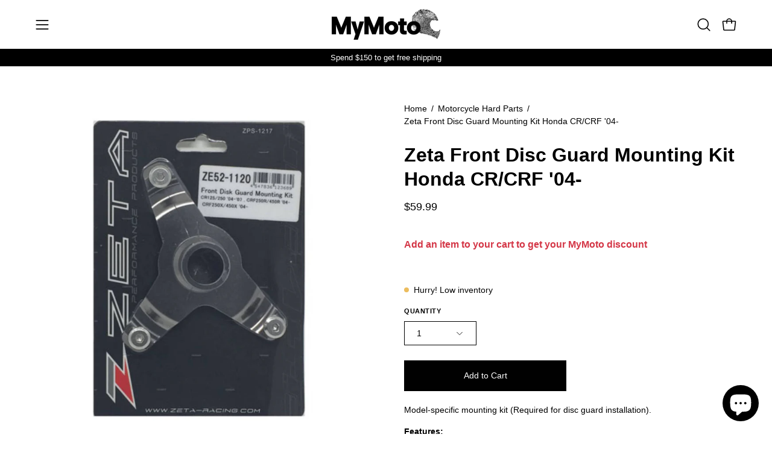

--- FILE ---
content_type: text/html; charset=utf-8
request_url: https://www.mymoto.co.nz/products/dfze521120
body_size: 44039
content:
<!doctype html>
<html class="no-js no-touch" lang="en">
<head>  <meta charset="utf-8">
  <meta http-equiv='X-UA-Compatible' content='IE=edge'>
  <meta name="viewport" content="width=device-width, height=device-height, initial-scale=1.0, minimum-scale=1.0">
  <link rel="canonical" href="https://www.mymoto.co.nz/products/dfze521120" />
  <link rel="preconnect" href="https://cdn.shopify.com" crossorigin>
  <link rel="preconnect" href="https://fonts.shopify.com" crossorigin>
  <link rel="preconnect" href="https://monorail-edge.shopifysvc.com" crossorigin>

  <link href="//www.mymoto.co.nz/cdn/shop/t/22/assets/theme.css?v=16026338050861532121713326913" as="style" rel="preload">
  <link href="//www.mymoto.co.nz/cdn/shop/t/22/assets/vendor.js?v=74877493214922022811713326913" as="script" rel="preload">
  <link href="//www.mymoto.co.nz/cdn/shop/t/22/assets/theme.js?v=46184529108772523031713326913" as="script" rel="preload">

  <link rel="preload" as="image" href="//www.mymoto.co.nz/cdn/shop/t/22/assets/loading.svg?v=91665432863842511931713326913"><style data-shopify>:root { --loader-image-size: 150px; }:root { --loader-image-size: 320px; }html:not(.is-loading) .loading-overlay { opacity: 0; visibility: hidden; pointer-events: none; }
    .loading-overlay { position: fixed; top: 0; left: 0; z-index: 99999; width: 100vw; height: 100vh; display: flex; align-items: center; justify-content: center; background: var(--bg); transition: opacity 0.3s ease-out, visibility 0s linear 0.3s; }
    .loading-overlay .loader__image--fallback { width: 320px; height: 100%; background: var(--loader-image) no-repeat center center/contain; }
    .loader__image__holder { position: absolute; top: 0; left: 0; width: 100%; height: 100%; font-size: 0; display: flex; align-items: center; justify-content: center; animation: pulse-loading 2s infinite ease-in-out; }
    .loader__image { max-width: 150px; height: auto; object-fit: contain; }</style><script>
    const loadingAppearance = "once";
    const loaded = sessionStorage.getItem('loaded');

    if (loadingAppearance === 'once') {
      if (loaded === null) {
        sessionStorage.setItem('loaded', true);
        document.documentElement.classList.add('is-loading');
      }
    } else {
      document.documentElement.classList.add('is-loading');
    }
  </script><link rel="shortcut icon" href="//www.mymoto.co.nz/cdn/shop/files/MyMoto-HelmetLogo-RGB-REV_32x32.png?v=1687391713" type="image/png" />
  <title>Zeta Front Disc Guard Mounting Kit Honda CR/CRF &#39;04- &ndash; MyMoto</title><meta name="description" content="Model-specific mounting kit (Required for disc guard installation). Features: Mount bracket is integrated with wheel spacer. Comes with disc guard mounting stainless bolts.">

<meta property="og:site_name" content="MyMoto">
<meta property="og:url" content="https://www.mymoto.co.nz/products/dfze521120">
<meta property="og:title" content="Zeta Front Disc Guard Mounting Kit Honda CR/CRF &#39;04-">
<meta property="og:type" content="product">
<meta property="og:description" content="Model-specific mounting kit (Required for disc guard installation). Features: Mount bracket is integrated with wheel spacer. Comes with disc guard mounting stainless bolts."><meta property="og:image" content="http://www.mymoto.co.nz/cdn/shop/files/DFZE521120.jpg?v=1764340553">
  <meta property="og:image:secure_url" content="https://www.mymoto.co.nz/cdn/shop/files/DFZE521120.jpg?v=1764340553">
  <meta property="og:image:width" content="1600">
  <meta property="og:image:height" content="1600"><meta property="og:price:amount" content="59.99">
  <meta property="og:price:currency" content="NZD"><meta name="twitter:card" content="summary_large_image">
<meta name="twitter:title" content="Zeta Front Disc Guard Mounting Kit Honda CR/CRF &#39;04-">
<meta name="twitter:description" content="Model-specific mounting kit (Required for disc guard installation). Features: Mount bracket is integrated with wheel spacer. Comes with disc guard mounting stainless bolts."><style data-shopify>




  



  







  



  



  



  

:root {--COLOR-PRIMARY-OPPOSITE: #ffffff;
  --COLOR-PRIMARY-OPPOSITE-ALPHA-20: rgba(255, 255, 255, 0.2);
  --COLOR-PRIMARY-LIGHTEN-DARKEN-ALPHA-20: rgba(26, 26, 26, 0.2);
  --COLOR-PRIMARY-LIGHTEN-DARKEN-ALPHA-30: rgba(26, 26, 26, 0.3);

  --PRIMARY-BUTTONS-COLOR-BG: #000000;
  --PRIMARY-BUTTONS-COLOR-TEXT: #ffffff;
  --PRIMARY-BUTTONS-COLOR-BORDER: #000000;

  --PRIMARY-BUTTONS-COLOR-LIGHTEN-DARKEN: #1a1a1a;

  --PRIMARY-BUTTONS-COLOR-ALPHA-05: rgba(0, 0, 0, 0.05);
  --PRIMARY-BUTTONS-COLOR-ALPHA-10: rgba(0, 0, 0, 0.1);
  --PRIMARY-BUTTONS-COLOR-ALPHA-50: rgba(0, 0, 0, 0.5);--COLOR-SECONDARY-OPPOSITE: #ffffff;
  --COLOR-SECONDARY-OPPOSITE-ALPHA-20: rgba(255, 255, 255, 0.2);
  --COLOR-SECONDARY-LIGHTEN-DARKEN-ALPHA-20: rgba(26, 26, 26, 0.2);
  --COLOR-SECONDARY-LIGHTEN-DARKEN-ALPHA-30: rgba(26, 26, 26, 0.3);

  --SECONDARY-BUTTONS-COLOR-BG: #000000;
  --SECONDARY-BUTTONS-COLOR-TEXT: #ffffff;
  --SECONDARY-BUTTONS-COLOR-BORDER: #000000;

  --SECONDARY-BUTTONS-COLOR-ALPHA-05: rgba(0, 0, 0, 0.05);
  --SECONDARY-BUTTONS-COLOR-ALPHA-10: rgba(0, 0, 0, 0.1);
  --SECONDARY-BUTTONS-COLOR-ALPHA-50: rgba(0, 0, 0, 0.5);--OUTLINE-BUTTONS-PRIMARY-BG: transparent;
  --OUTLINE-BUTTONS-PRIMARY-TEXT: #000000;
  --OUTLINE-BUTTONS-PRIMARY-BORDER: #000000;
  --OUTLINE-BUTTONS-PRIMARY-BG-HOVER: rgba(26, 26, 26, 0.2);

  --OUTLINE-BUTTONS-SECONDARY-BG: transparent;
  --OUTLINE-BUTTONS-SECONDARY-TEXT: #000000;
  --OUTLINE-BUTTONS-SECONDARY-BORDER: #000000;
  --OUTLINE-BUTTONS-SECONDARY-BG-HOVER: rgba(26, 26, 26, 0.2);

  --OUTLINE-BUTTONS-WHITE-BG: transparent;
  --OUTLINE-BUTTONS-WHITE-TEXT: #ffffff;
  --OUTLINE-BUTTONS-WHITE-BORDER: #ffffff;

  --OUTLINE-BUTTONS-BLACK-BG: transparent;
  --OUTLINE-BUTTONS-BLACK-TEXT: #000000;
  --OUTLINE-BUTTONS-BLACK-BORDER: #000000;--OUTLINE-SOLID-BUTTONS-PRIMARY-BG: #000000;
  --OUTLINE-SOLID-BUTTONS-PRIMARY-TEXT: #ffffff;
  --OUTLINE-SOLID-BUTTONS-PRIMARY-BORDER: #ffffff;
  --OUTLINE-SOLID-BUTTONS-PRIMARY-BG-HOVER: rgba(255, 255, 255, 0.2);

  --OUTLINE-SOLID-BUTTONS-SECONDARY-BG: #000000;
  --OUTLINE-SOLID-BUTTONS-SECONDARY-TEXT: #ffffff;
  --OUTLINE-SOLID-BUTTONS-SECONDARY-BORDER: #ffffff;
  --OUTLINE-SOLID-BUTTONS-SECONDARY-BG-HOVER: rgba(255, 255, 255, 0.2);

  --OUTLINE-SOLID-BUTTONS-WHITE-BG: #ffffff;
  --OUTLINE-SOLID-BUTTONS-WHITE-TEXT: #000000;
  --OUTLINE-SOLID-BUTTONS-WHITE-BORDER: #000000;

  --OUTLINE-SOLID-BUTTONS-BLACK-BG: #000000;
  --OUTLINE-SOLID-BUTTONS-BLACK-TEXT: #ffffff;
  --OUTLINE-SOLID-BUTTONS-BLACK-BORDER: #ffffff;--COLOR-HEADING: #000;
  --COLOR-TEXT: #000;
  --COLOR-TEXT-DARKEN: #000000;
  --COLOR-TEXT-LIGHTEN: #333333;
  --COLOR-TEXT-ALPHA-5: rgba(0, 0, 0, 0.05);
  --COLOR-TEXT-ALPHA-8: rgba(0, 0, 0, 0.08);
  --COLOR-TEXT-ALPHA-10: rgba(0, 0, 0, 0.1);
  --COLOR-TEXT-ALPHA-15: rgba(0, 0, 0, 0.15);
  --COLOR-TEXT-ALPHA-20: rgba(0, 0, 0, 0.2);
  --COLOR-TEXT-ALPHA-25: rgba(0, 0, 0, 0.25);
  --COLOR-TEXT-ALPHA-50: rgba(0, 0, 0, 0.5);
  --COLOR-TEXT-ALPHA-60: rgba(0, 0, 0, 0.6);
  --COLOR-TEXT-ALPHA-85: rgba(0, 0, 0, 0.85);

  --COLOR-BG: #ffffff;
  --COLOR-BG-ALPHA-25: rgba(255, 255, 255, 0.25);
  --COLOR-BG-ALPHA-35: rgba(255, 255, 255, 0.35);
  --COLOR-BG-ALPHA-60: rgba(255, 255, 255, 0.6);
  --COLOR-BG-ALPHA-65: rgba(255, 255, 255, 0.65);
  --COLOR-BG-ALPHA-85: rgba(255, 255, 255, 0.85);
  --COLOR-BG-OVERLAY: rgba(255, 255, 255, 0.75);
  --COLOR-BG-DARKEN: #e6e6e6;
  --COLOR-BG-LIGHTEN-DARKEN: #e6e6e6;
  --COLOR-BG-LIGHTEN-DARKEN-SHIMMER-BG: #fafafa;
  --COLOR-BG-LIGHTEN-DARKEN-SHIMMER-EFFECT: #f5f5f5;
  --COLOR-BG-LIGHTEN-DARKEN-FOREGROUND: #f7f7f7;
  --COLOR-BG-LIGHTEN-DARKEN-SEARCH-LOADER: #cccccc;
  --COLOR-BG-LIGHTEN-DARKEN-SEARCH-LOADER-LINE: #e6e6e6;
  --COLOR-BG-LIGHTEN-DARKEN-2: #cdcdcd;
  --COLOR-BG-LIGHTEN-DARKEN-3: #b3b3b3;
  --COLOR-BG-LIGHTEN-DARKEN-4: #9a9a9a;
  --COLOR-BG-LIGHTEN-DARKEN-CONTRAST: #b3b3b3;
  --COLOR-BG-LIGHTEN-DARKEN-CONTRAST-2: #999999;
  --COLOR-BG-LIGHTEN-DARKEN-CONTRAST-3: #808080;
  --COLOR-BG-LIGHTEN-DARKEN-CONTRAST-4: #666666;

  --COLOR-BG-SECONDARY: #fffdea;
  --COLOR-BG-SECONDARY-LIGHTEN-DARKEN: #fff8b7;
  --COLOR-BG-SECONDARY-LIGHTEN-DARKEN-CONTRAST: #ead400;

  --COLOR-INPUT-BG: #ffffff;

  --COLOR-ACCENT: #d43747;
  --COLOR-ACCENT-TEXT: #fff;

  --COLOR-BORDER: #d3d3d3;
  --COLOR-BORDER-ALPHA-15: rgba(211, 211, 211, 0.15);
  --COLOR-BORDER-ALPHA-30: rgba(211, 211, 211, 0.3);
  --COLOR-BORDER-ALPHA-50: rgba(211, 211, 211, 0.5);
  --COLOR-BORDER-ALPHA-65: rgba(211, 211, 211, 0.65);
  --COLOR-BORDER-LIGHTEN-DARKEN: #868686;
  --COLOR-BORDER-HAIRLINE: #f7f7f7;

  --COLOR-SALE-BG: #004AC7;
  --COLOR-SALE-TEXT: #ffffff;
  --COLOR-CUSTOM-BG: #d43747;
  --COLOR-CUSTOM-TEXT: #ffffff;
  --COLOR-SOLD-BG: #004AC7;
  --COLOR-SOLD-TEXT: #ffffff;
  --COLOR-SAVING-BG: #d43747;
  --COLOR-SAVING-TEXT: #ffffff;

  --COLOR-WHITE-BLACK: fff;
  --COLOR-BLACK-WHITE: #000;
  --COLOR-BLACK-WHITE-ALPHA-25: rgba(0, 0, 0, 0.25);--COLOR-DISABLED-GREY: rgba(0, 0, 0, 0.05);
  --COLOR-DISABLED-GREY-DARKEN: rgba(0, 0, 0, 0.45);
  --COLOR-ERROR: #D02E2E;
  --COLOR-ERROR-BG: #f3cbcb;
  --COLOR-SUCCESS: #56AD6A;
  --COLOR-SUCCESS-BG: #ECFEF0;
  --COLOR-WARN: #ECBD5E;
  --COLOR-TRANSPARENT: rgba(255, 255, 255, 0);

  --COLOR-WHITE: #ffffff;
  --COLOR-WHITE-DARKEN: #f2f2f2;
  --COLOR-WHITE-ALPHA-10: rgba(255, 255, 255, 0.1);
  --COLOR-WHITE-ALPHA-20: rgba(255, 255, 255, 0.2);
  --COLOR-WHITE-ALPHA-25: rgba(255, 255, 255, 0.25);
  --COLOR-WHITE-ALPHA-50: rgba(255, 255, 255, 0.5);
  --COLOR-WHITE-ALPHA-60: rgba(255, 255, 255, 0.6);
  --COLOR-BLACK: #000000;
  --COLOR-BLACK-LIGHTEN: #1a1a1a;
  --COLOR-BLACK-ALPHA-10: rgba(0, 0, 0, 0.1);
  --COLOR-BLACK-ALPHA-20: rgba(0, 0, 0, 0.2);
  --COLOR-BLACK-ALPHA-25: rgba(0, 0, 0, 0.25);
  --COLOR-BLACK-ALPHA-50: rgba(0, 0, 0, 0.5);
  --COLOR-BLACK-ALPHA-60: rgba(0, 0, 0, 0.6);--FONT-STACK-BODY: Helvetica, Arial, sans-serif;
  --FONT-STYLE-BODY: normal;
  --FONT-STYLE-BODY-ITALIC: italic;
  --FONT-ADJUST-BODY: 1.0;

  --FONT-WEIGHT-BODY: 400;
  --FONT-WEIGHT-BODY-LIGHT: 300;
  --FONT-WEIGHT-BODY-MEDIUM: 700;
  --FONT-WEIGHT-BODY-BOLD: 700;

  --FONT-STACK-HEADING: Helvetica, Arial, sans-serif;
  --FONT-STYLE-HEADING: normal;
  --FONT-STYLE-HEADING-ITALIC: italic;
  --FONT-ADJUST-HEADING: 1.0;

  --FONT-WEIGHT-HEADING: 700;
  --FONT-WEIGHT-HEADING-LIGHT: 400;
  --FONT-WEIGHT-HEADING-MEDIUM: 500;
  --FONT-WEIGHT-HEADING-BOLD: 700;

  --FONT-STACK-NAV: Helvetica, Arial, sans-serif;
  --FONT-STYLE-NAV: normal;
  --FONT-STYLE-NAV-ITALIC: italic;
  --FONT-ADJUST-NAV: 0.85;
  --FONT-ADJUST-NAV-TOP-LEVEL: 0.7;

  --FONT-WEIGHT-NAV: 400;
  --FONT-WEIGHT-NAV-LIGHT: 300;
  --FONT-WEIGHT-NAV-MEDIUM: 700;
  --FONT-WEIGHT-NAV-BOLD: 700;

  --FONT-ADJUST-PRODUCT-GRID: 0.9;

  --FONT-STACK-BUTTON: Helvetica, Arial, sans-serif;
  --FONT-STYLE-BUTTON: normal;
  --FONT-STYLE-BUTTON-ITALIC: italic;
  --FONT-ADJUST-BUTTON: 0.9;

  --FONT-WEIGHT-BUTTON: 400;
  --FONT-WEIGHT-BUTTON-MEDIUM: 700;
  --FONT-WEIGHT-BUTTON-BOLD: 700;

  --FONT-STACK-SUBHEADING: Helvetica, Arial, sans-serif;
  --FONT-STYLE-SUBHEADING: normal;
  --FONT-ADJUST-SUBHEADING: 1.0;

  --FONT-WEIGHT-SUBHEADING: 400;
  --FONT-WEIGHT-SUBHEADING-BOLD: 700;

  --FONT-STACK-LABEL: Helvetica, Arial, sans-serif;
  --FONT-STYLE-LABEL: normal;
  --FONT-ADJUST-LABEL: 0.65;

  --FONT-WEIGHT-LABEL: 700;

  --LETTER-SPACING-NAV: 0.0em;
  --LETTER-SPACING-SUBHEADING: 0.0em;
  --LETTER-SPACING-BUTTON: 0.0em;
  --LETTER-SPACING-LABEL: 0.05em;

  --BUTTON-TEXT-CAPS: none;
  --HEADING-TEXT-CAPS: none;
  --SUBHEADING-TEXT-CAPS: none;
  --LABEL-TEXT-CAPS: uppercase;--FONT-SIZE-INPUT: 1.0rem;--RADIUS: 0px;
  --RADIUS-SMALL: 0px;
  --RADIUS-TINY: 0px;
  --RADIUS-BADGE: 0px;
  --RADIUS-CHECKBOX: 0px;
  --RADIUS-TEXTAREA: 0px;--PRODUCT-MEDIA-PADDING-TOP: 60.0%;--BORDER-WIDTH: 1px;--STROKE-WIDTH: 12px;--SITE-WIDTH: 1440px;
  --SITE-WIDTH-NARROW: 840px;--COLOR-UPSELLS-BG: #F1EFE8;
  --COLOR-UPSELLS-TEXT: #0B0B0B;
  --COLOR-UPSELLS-TEXT-LIGHTEN: #3e3e3e;
  --COLOR-UPSELLS-DISABLED-GREY-DARKEN: rgba(11, 11, 11, 0.45);
  --UPSELLS-HEIGHT: 130px;
  --UPSELLS-IMAGE-WIDTH: 30%;--ICON-ARROW-RIGHT: url( "//www.mymoto.co.nz/cdn/shop/t/22/assets/icon-chevron-right.svg?v=115618353204357621731713326912" );--loading-svg: url( "//www.mymoto.co.nz/cdn/shop/t/22/assets/loading.svg?v=91665432863842511931713326913" );
  --icon-check: url( "//www.mymoto.co.nz/cdn/shop/t/22/assets/icon-check.svg?v=175316081881880408121713326912" );
  --icon-check-swatch: url( "//www.mymoto.co.nz/cdn/shop/t/22/assets/icon-check-swatch.svg?v=131897745589030387781713326912" );
  --icon-zoom-in: url( "//www.mymoto.co.nz/cdn/shop/t/22/assets/icon-zoom-in.svg?v=157433013461716915331713326912" );
  --icon-zoom-out: url( "//www.mymoto.co.nz/cdn/shop/t/22/assets/icon-zoom-out.svg?v=164909107869959372931713326913" );--collection-sticky-bar-height: 0px;
  --collection-image-padding-top: 60%;

  --drawer-width: 400px;
  --drawer-transition: transform 0.4s cubic-bezier(0.46, 0.01, 0.32, 1);--gutter: 60px;
  --gutter-mobile: 20px;
  --grid-gutter: 20px;
  --grid-gutter-mobile: 35px;--inner: 20px;
  --inner-tablet: 18px;
  --inner-mobile: 16px;--grid: repeat(4, minmax(0, 1fr));
  --grid-tablet: repeat(3, minmax(0, 1fr));
  --grid-mobile: repeat(2, minmax(0, 1fr));
  --megamenu-grid: repeat(4, minmax(0, 1fr));
  --grid-row: 1 / span 4;--scrollbar-width: 0px;--overlay: #000;
  --overlay-opacity: 1;--swatch-width: 38px;
  --swatch-height: 26px;
  --swatch-size: 32px;
  --swatch-size-mobile: 30px;

  
  --move-offset: 20px;

  
  --autoplay-speed: 2200ms;

  

    --filter-bg: 1.0;
    --product-filter-bg: 1.0;}</style><link href="//www.mymoto.co.nz/cdn/shop/t/22/assets/theme.css?v=16026338050861532121713326913" rel="stylesheet" type="text/css" media="all" /><script type="text/javascript">
    if (window.MSInputMethodContext && document.documentMode) {
      var scripts = document.getElementsByTagName('script')[0];
      var polyfill = document.createElement("script");
      polyfill.defer = true;
      polyfill.src = "//www.mymoto.co.nz/cdn/shop/t/22/assets/ie11.js?v=164037955086922138091713326913";

      scripts.parentNode.insertBefore(polyfill, scripts);

      document.documentElement.classList.add('ie11');
    } else {
      document.documentElement.className = document.documentElement.className.replace('no-js', 'js');
    }

    let root = '/';
    if (root[root.length - 1] !== '/') {
      root = `${root}/`;
    }

    window.theme = {
      routes: {
        root: root,
        cart_url: "\/cart",
        cart_add_url: "\/cart\/add",
        cart_change_url: "\/cart\/change",
        shop_url: "https:\/\/www.mymoto.co.nz",
        searchUrl: '/search',
        predictiveSearchUrl: '/search/suggest',
        product_recommendations_url: "\/recommendations\/products"
      },
      assets: {
        photoswipe: '//www.mymoto.co.nz/cdn/shop/t/22/assets/photoswipe.js?v=162613001030112971491713326913',
        smoothscroll: '//www.mymoto.co.nz/cdn/shop/t/22/assets/smoothscroll.js?v=37906625415260927261713326913',
        no_image: "//www.mymoto.co.nz/cdn/shopifycloud/storefront/assets/no-image-2048-a2addb12_1024x.gif",
        swatches: '//www.mymoto.co.nz/cdn/shop/t/22/assets/swatches.json?v=108341084980828767351713326913',
        base: "//www.mymoto.co.nz/cdn/shop/t/22/assets/"
      },
      strings: {
        add_to_cart: "Add to Cart",
        cart_acceptance_error: "You must accept our terms and conditions.",
        cart_empty: "Your cart is currently empty.",
        cart_price: "Price",
        cart_quantity: "Quantity",
        cart_items_one: "{{ count }} item",
        cart_items_many: "{{ count }} items",
        cart_title: "Cart",
        cart_total: "Total",
        continue_shopping: "Continue Shopping",
        free: "Free",
        limit_error: "Sorry, looks like we don\u0026#39;t have enough of this product.",
        preorder: "Pre-Order",
        remove: "Remove",
        sale_badge_text: "Sale",
        saving_badge: "Save {{ discount }}",
        saving_up_to_badge: "Save up to {{ discount }}",
        sold_out: "Sold Out",
        subscription: "Subscription",
        unavailable: "Unavailable",
        unit_price_label: "Unit price",
        unit_price_separator: "per",
        zero_qty_error: "Quantity must be greater than 0.",
        delete_confirm: "Are you sure you wish to delete this address?",
        newsletter_product_availability: "Notify Me When It’s Available"
      },
      icons: {
        plus: '<svg aria-hidden="true" focusable="false" role="presentation" class="icon icon-toggle-plus" viewBox="0 0 192 192"><path d="M30 96h132M96 30v132" stroke="currentColor" stroke-linecap="round" stroke-linejoin="round"/></svg>',
        minus: '<svg aria-hidden="true" focusable="false" role="presentation" class="icon icon-toggle-minus" viewBox="0 0 192 192"><path d="M30 96h132" stroke="currentColor" stroke-linecap="round" stroke-linejoin="round"/></svg>',
        close: '<svg aria-hidden="true" focusable="false" role="presentation" class="icon icon-close" viewBox="0 0 192 192"><path d="M150 42 42 150M150 150 42 42" stroke="currentColor" stroke-linecap="round" stroke-linejoin="round"/></svg>'
      },
      settings: {
        animations: true,
        cartType: "page",
        enableAcceptTerms: false,
        enableInfinityScroll: true,
        enablePaymentButton: true,
        gridImageSize: "contain",
        gridImageAspectRatio: 0.6,
        mobileMenuBehaviour: "link",
        productGridHover: "none",
        savingBadgeType: "percentage",
        showSaleBadge: true,
        showSoldBadge: true,
        showSavingBadge: false,
        quickBuy: "quick_buy",
        suggestArticles: false,
        suggestCollections: true,
        suggestProducts: true,
        suggestPages: false,
        suggestionsResultsLimit: 10,
        currency_code_enable: false,
        hideInventoryCount: true,
        enableColorSwatchesCollection: true,
      },
      sizes: {
        mobile: 480,
        small: 768,
        large: 1024,
        widescreen: 1440
      },
      moneyFormat: "${{amount}}",
      moneyWithCurrencyFormat: "${{amount}} NZD",
      subtotal: 0,
      info: {
        name: 'Palo Alto'
      },
      version: '5.6.0'
    };
    window.PaloAlto = window.PaloAlto || {};
    window.slate = window.slate || {};
    window.isHeaderTransparent = false;
    window.stickyHeaderHeight = 60;
    window.lastWindowWidth = window.innerWidth || document.documentElement.clientWidth;
  </script><script src="//www.mymoto.co.nz/cdn/shop/t/22/assets/vendor.js?v=74877493214922022811713326913" defer="defer"></script>
  <script src="//www.mymoto.co.nz/cdn/shop/t/22/assets/theme.js?v=46184529108772523031713326913" defer="defer"></script><script>window.performance && window.performance.mark && window.performance.mark('shopify.content_for_header.start');</script><meta name="google-site-verification" content="2rm7PkG4-xGHOrX89LU5mr9lDEe8GvxfvLJ7FdPyAmM">
<meta id="shopify-digital-wallet" name="shopify-digital-wallet" content="/73809690916/digital_wallets/dialog">
<meta name="shopify-checkout-api-token" content="75d17626ea4a546fdb985a1b7c3e4dcf">
<link rel="alternate" type="application/json+oembed" href="https://www.mymoto.co.nz/products/dfze521120.oembed">
<script async="async" src="/checkouts/internal/preloads.js?locale=en-NZ"></script>
<link rel="preconnect" href="https://shop.app" crossorigin="anonymous">
<script async="async" src="https://shop.app/checkouts/internal/preloads.js?locale=en-NZ&shop_id=73809690916" crossorigin="anonymous"></script>
<script id="shopify-features" type="application/json">{"accessToken":"75d17626ea4a546fdb985a1b7c3e4dcf","betas":["rich-media-storefront-analytics"],"domain":"www.mymoto.co.nz","predictiveSearch":true,"shopId":73809690916,"locale":"en"}</script>
<script>var Shopify = Shopify || {};
Shopify.shop = "mymotonz.myshopify.com";
Shopify.locale = "en";
Shopify.currency = {"active":"NZD","rate":"1.0"};
Shopify.country = "NZ";
Shopify.theme = {"name":"Palo Alto - Version 5.6.0","id":167223197988,"schema_name":"Palo Alto","schema_version":"5.6.0","theme_store_id":777,"role":"main"};
Shopify.theme.handle = "null";
Shopify.theme.style = {"id":null,"handle":null};
Shopify.cdnHost = "www.mymoto.co.nz/cdn";
Shopify.routes = Shopify.routes || {};
Shopify.routes.root = "/";</script>
<script type="module">!function(o){(o.Shopify=o.Shopify||{}).modules=!0}(window);</script>
<script>!function(o){function n(){var o=[];function n(){o.push(Array.prototype.slice.apply(arguments))}return n.q=o,n}var t=o.Shopify=o.Shopify||{};t.loadFeatures=n(),t.autoloadFeatures=n()}(window);</script>
<script>
  window.ShopifyPay = window.ShopifyPay || {};
  window.ShopifyPay.apiHost = "shop.app\/pay";
  window.ShopifyPay.redirectState = null;
</script>
<script id="shop-js-analytics" type="application/json">{"pageType":"product"}</script>
<script defer="defer" async type="module" src="//www.mymoto.co.nz/cdn/shopifycloud/shop-js/modules/v2/client.init-shop-cart-sync_BT-GjEfc.en.esm.js"></script>
<script defer="defer" async type="module" src="//www.mymoto.co.nz/cdn/shopifycloud/shop-js/modules/v2/chunk.common_D58fp_Oc.esm.js"></script>
<script defer="defer" async type="module" src="//www.mymoto.co.nz/cdn/shopifycloud/shop-js/modules/v2/chunk.modal_xMitdFEc.esm.js"></script>
<script type="module">
  await import("//www.mymoto.co.nz/cdn/shopifycloud/shop-js/modules/v2/client.init-shop-cart-sync_BT-GjEfc.en.esm.js");
await import("//www.mymoto.co.nz/cdn/shopifycloud/shop-js/modules/v2/chunk.common_D58fp_Oc.esm.js");
await import("//www.mymoto.co.nz/cdn/shopifycloud/shop-js/modules/v2/chunk.modal_xMitdFEc.esm.js");

  window.Shopify.SignInWithShop?.initShopCartSync?.({"fedCMEnabled":true,"windoidEnabled":true});

</script>
<script>
  window.Shopify = window.Shopify || {};
  if (!window.Shopify.featureAssets) window.Shopify.featureAssets = {};
  window.Shopify.featureAssets['shop-js'] = {"shop-cart-sync":["modules/v2/client.shop-cart-sync_DZOKe7Ll.en.esm.js","modules/v2/chunk.common_D58fp_Oc.esm.js","modules/v2/chunk.modal_xMitdFEc.esm.js"],"init-fed-cm":["modules/v2/client.init-fed-cm_B6oLuCjv.en.esm.js","modules/v2/chunk.common_D58fp_Oc.esm.js","modules/v2/chunk.modal_xMitdFEc.esm.js"],"shop-cash-offers":["modules/v2/client.shop-cash-offers_D2sdYoxE.en.esm.js","modules/v2/chunk.common_D58fp_Oc.esm.js","modules/v2/chunk.modal_xMitdFEc.esm.js"],"shop-login-button":["modules/v2/client.shop-login-button_QeVjl5Y3.en.esm.js","modules/v2/chunk.common_D58fp_Oc.esm.js","modules/v2/chunk.modal_xMitdFEc.esm.js"],"pay-button":["modules/v2/client.pay-button_DXTOsIq6.en.esm.js","modules/v2/chunk.common_D58fp_Oc.esm.js","modules/v2/chunk.modal_xMitdFEc.esm.js"],"shop-button":["modules/v2/client.shop-button_DQZHx9pm.en.esm.js","modules/v2/chunk.common_D58fp_Oc.esm.js","modules/v2/chunk.modal_xMitdFEc.esm.js"],"avatar":["modules/v2/client.avatar_BTnouDA3.en.esm.js"],"init-windoid":["modules/v2/client.init-windoid_CR1B-cfM.en.esm.js","modules/v2/chunk.common_D58fp_Oc.esm.js","modules/v2/chunk.modal_xMitdFEc.esm.js"],"init-shop-for-new-customer-accounts":["modules/v2/client.init-shop-for-new-customer-accounts_C_vY_xzh.en.esm.js","modules/v2/client.shop-login-button_QeVjl5Y3.en.esm.js","modules/v2/chunk.common_D58fp_Oc.esm.js","modules/v2/chunk.modal_xMitdFEc.esm.js"],"init-shop-email-lookup-coordinator":["modules/v2/client.init-shop-email-lookup-coordinator_BI7n9ZSv.en.esm.js","modules/v2/chunk.common_D58fp_Oc.esm.js","modules/v2/chunk.modal_xMitdFEc.esm.js"],"init-shop-cart-sync":["modules/v2/client.init-shop-cart-sync_BT-GjEfc.en.esm.js","modules/v2/chunk.common_D58fp_Oc.esm.js","modules/v2/chunk.modal_xMitdFEc.esm.js"],"shop-toast-manager":["modules/v2/client.shop-toast-manager_DiYdP3xc.en.esm.js","modules/v2/chunk.common_D58fp_Oc.esm.js","modules/v2/chunk.modal_xMitdFEc.esm.js"],"init-customer-accounts":["modules/v2/client.init-customer-accounts_D9ZNqS-Q.en.esm.js","modules/v2/client.shop-login-button_QeVjl5Y3.en.esm.js","modules/v2/chunk.common_D58fp_Oc.esm.js","modules/v2/chunk.modal_xMitdFEc.esm.js"],"init-customer-accounts-sign-up":["modules/v2/client.init-customer-accounts-sign-up_iGw4briv.en.esm.js","modules/v2/client.shop-login-button_QeVjl5Y3.en.esm.js","modules/v2/chunk.common_D58fp_Oc.esm.js","modules/v2/chunk.modal_xMitdFEc.esm.js"],"shop-follow-button":["modules/v2/client.shop-follow-button_CqMgW2wH.en.esm.js","modules/v2/chunk.common_D58fp_Oc.esm.js","modules/v2/chunk.modal_xMitdFEc.esm.js"],"checkout-modal":["modules/v2/client.checkout-modal_xHeaAweL.en.esm.js","modules/v2/chunk.common_D58fp_Oc.esm.js","modules/v2/chunk.modal_xMitdFEc.esm.js"],"shop-login":["modules/v2/client.shop-login_D91U-Q7h.en.esm.js","modules/v2/chunk.common_D58fp_Oc.esm.js","modules/v2/chunk.modal_xMitdFEc.esm.js"],"lead-capture":["modules/v2/client.lead-capture_BJmE1dJe.en.esm.js","modules/v2/chunk.common_D58fp_Oc.esm.js","modules/v2/chunk.modal_xMitdFEc.esm.js"],"payment-terms":["modules/v2/client.payment-terms_Ci9AEqFq.en.esm.js","modules/v2/chunk.common_D58fp_Oc.esm.js","modules/v2/chunk.modal_xMitdFEc.esm.js"]};
</script>
<script>(function() {
  var isLoaded = false;
  function asyncLoad() {
    if (isLoaded) return;
    isLoaded = true;
    var urls = ["https:\/\/seeker.whitespowersports.com\/dist.dropdown.js?data-token=eyJhbGciOiJIUzI1NiIsInR5cCI6IkpXVCJ9.eyJ1cmwiOiJodHRwczovL215bW90by5jby5uei8iLCJrZXkiOiJOek09IiwiaWF0IjoxNjkxNDQ3MzA1fQ.KlQxG1jFo2S09fz-j5yo87CG0Np5vyzrsy3zrI-cuFM\u0026shop=mymotonz.myshopify.com"];
    for (var i = 0; i < urls.length; i++) {
      var s = document.createElement('script');
      s.type = 'text/javascript';
      s.async = true;
      s.src = urls[i];
      var x = document.getElementsByTagName('script')[0];
      x.parentNode.insertBefore(s, x);
    }
  };
  if(window.attachEvent) {
    window.attachEvent('onload', asyncLoad);
  } else {
    window.addEventListener('load', asyncLoad, false);
  }
})();</script>
<script id="__st">var __st={"a":73809690916,"offset":46800,"reqid":"9f999cfb-2f53-4707-947e-04a43c8489bb-1769346697","pageurl":"www.mymoto.co.nz\/products\/dfze521120","u":"889dcb46f58e","p":"product","rtyp":"product","rid":8275247104292};</script>
<script>window.ShopifyPaypalV4VisibilityTracking = true;</script>
<script id="captcha-bootstrap">!function(){'use strict';const t='contact',e='account',n='new_comment',o=[[t,t],['blogs',n],['comments',n],[t,'customer']],c=[[e,'customer_login'],[e,'guest_login'],[e,'recover_customer_password'],[e,'create_customer']],r=t=>t.map((([t,e])=>`form[action*='/${t}']:not([data-nocaptcha='true']) input[name='form_type'][value='${e}']`)).join(','),a=t=>()=>t?[...document.querySelectorAll(t)].map((t=>t.form)):[];function s(){const t=[...o],e=r(t);return a(e)}const i='password',u='form_key',d=['recaptcha-v3-token','g-recaptcha-response','h-captcha-response',i],f=()=>{try{return window.sessionStorage}catch{return}},m='__shopify_v',_=t=>t.elements[u];function p(t,e,n=!1){try{const o=window.sessionStorage,c=JSON.parse(o.getItem(e)),{data:r}=function(t){const{data:e,action:n}=t;return t[m]||n?{data:e,action:n}:{data:t,action:n}}(c);for(const[e,n]of Object.entries(r))t.elements[e]&&(t.elements[e].value=n);n&&o.removeItem(e)}catch(o){console.error('form repopulation failed',{error:o})}}const l='form_type',E='cptcha';function T(t){t.dataset[E]=!0}const w=window,h=w.document,L='Shopify',v='ce_forms',y='captcha';let A=!1;((t,e)=>{const n=(g='f06e6c50-85a8-45c8-87d0-21a2b65856fe',I='https://cdn.shopify.com/shopifycloud/storefront-forms-hcaptcha/ce_storefront_forms_captcha_hcaptcha.v1.5.2.iife.js',D={infoText:'Protected by hCaptcha',privacyText:'Privacy',termsText:'Terms'},(t,e,n)=>{const o=w[L][v],c=o.bindForm;if(c)return c(t,g,e,D).then(n);var r;o.q.push([[t,g,e,D],n]),r=I,A||(h.body.append(Object.assign(h.createElement('script'),{id:'captcha-provider',async:!0,src:r})),A=!0)});var g,I,D;w[L]=w[L]||{},w[L][v]=w[L][v]||{},w[L][v].q=[],w[L][y]=w[L][y]||{},w[L][y].protect=function(t,e){n(t,void 0,e),T(t)},Object.freeze(w[L][y]),function(t,e,n,w,h,L){const[v,y,A,g]=function(t,e,n){const i=e?o:[],u=t?c:[],d=[...i,...u],f=r(d),m=r(i),_=r(d.filter((([t,e])=>n.includes(e))));return[a(f),a(m),a(_),s()]}(w,h,L),I=t=>{const e=t.target;return e instanceof HTMLFormElement?e:e&&e.form},D=t=>v().includes(t);t.addEventListener('submit',(t=>{const e=I(t);if(!e)return;const n=D(e)&&!e.dataset.hcaptchaBound&&!e.dataset.recaptchaBound,o=_(e),c=g().includes(e)&&(!o||!o.value);(n||c)&&t.preventDefault(),c&&!n&&(function(t){try{if(!f())return;!function(t){const e=f();if(!e)return;const n=_(t);if(!n)return;const o=n.value;o&&e.removeItem(o)}(t);const e=Array.from(Array(32),(()=>Math.random().toString(36)[2])).join('');!function(t,e){_(t)||t.append(Object.assign(document.createElement('input'),{type:'hidden',name:u})),t.elements[u].value=e}(t,e),function(t,e){const n=f();if(!n)return;const o=[...t.querySelectorAll(`input[type='${i}']`)].map((({name:t})=>t)),c=[...d,...o],r={};for(const[a,s]of new FormData(t).entries())c.includes(a)||(r[a]=s);n.setItem(e,JSON.stringify({[m]:1,action:t.action,data:r}))}(t,e)}catch(e){console.error('failed to persist form',e)}}(e),e.submit())}));const S=(t,e)=>{t&&!t.dataset[E]&&(n(t,e.some((e=>e===t))),T(t))};for(const o of['focusin','change'])t.addEventListener(o,(t=>{const e=I(t);D(e)&&S(e,y())}));const B=e.get('form_key'),M=e.get(l),P=B&&M;t.addEventListener('DOMContentLoaded',(()=>{const t=y();if(P)for(const e of t)e.elements[l].value===M&&p(e,B);[...new Set([...A(),...v().filter((t=>'true'===t.dataset.shopifyCaptcha))])].forEach((e=>S(e,t)))}))}(h,new URLSearchParams(w.location.search),n,t,e,['guest_login'])})(!0,!0)}();</script>
<script integrity="sha256-4kQ18oKyAcykRKYeNunJcIwy7WH5gtpwJnB7kiuLZ1E=" data-source-attribution="shopify.loadfeatures" defer="defer" src="//www.mymoto.co.nz/cdn/shopifycloud/storefront/assets/storefront/load_feature-a0a9edcb.js" crossorigin="anonymous"></script>
<script crossorigin="anonymous" defer="defer" src="//www.mymoto.co.nz/cdn/shopifycloud/storefront/assets/shopify_pay/storefront-65b4c6d7.js?v=20250812"></script>
<script data-source-attribution="shopify.dynamic_checkout.dynamic.init">var Shopify=Shopify||{};Shopify.PaymentButton=Shopify.PaymentButton||{isStorefrontPortableWallets:!0,init:function(){window.Shopify.PaymentButton.init=function(){};var t=document.createElement("script");t.src="https://www.mymoto.co.nz/cdn/shopifycloud/portable-wallets/latest/portable-wallets.en.js",t.type="module",document.head.appendChild(t)}};
</script>
<script data-source-attribution="shopify.dynamic_checkout.buyer_consent">
  function portableWalletsHideBuyerConsent(e){var t=document.getElementById("shopify-buyer-consent"),n=document.getElementById("shopify-subscription-policy-button");t&&n&&(t.classList.add("hidden"),t.setAttribute("aria-hidden","true"),n.removeEventListener("click",e))}function portableWalletsShowBuyerConsent(e){var t=document.getElementById("shopify-buyer-consent"),n=document.getElementById("shopify-subscription-policy-button");t&&n&&(t.classList.remove("hidden"),t.removeAttribute("aria-hidden"),n.addEventListener("click",e))}window.Shopify?.PaymentButton&&(window.Shopify.PaymentButton.hideBuyerConsent=portableWalletsHideBuyerConsent,window.Shopify.PaymentButton.showBuyerConsent=portableWalletsShowBuyerConsent);
</script>
<script data-source-attribution="shopify.dynamic_checkout.cart.bootstrap">document.addEventListener("DOMContentLoaded",(function(){function t(){return document.querySelector("shopify-accelerated-checkout-cart, shopify-accelerated-checkout")}if(t())Shopify.PaymentButton.init();else{new MutationObserver((function(e,n){t()&&(Shopify.PaymentButton.init(),n.disconnect())})).observe(document.body,{childList:!0,subtree:!0})}}));
</script>
<link id="shopify-accelerated-checkout-styles" rel="stylesheet" media="screen" href="https://www.mymoto.co.nz/cdn/shopifycloud/portable-wallets/latest/accelerated-checkout-backwards-compat.css" crossorigin="anonymous">
<style id="shopify-accelerated-checkout-cart">
        #shopify-buyer-consent {
  margin-top: 1em;
  display: inline-block;
  width: 100%;
}

#shopify-buyer-consent.hidden {
  display: none;
}

#shopify-subscription-policy-button {
  background: none;
  border: none;
  padding: 0;
  text-decoration: underline;
  font-size: inherit;
  cursor: pointer;
}

#shopify-subscription-policy-button::before {
  box-shadow: none;
}

      </style>

<script>window.performance && window.performance.mark && window.performance.mark('shopify.content_for_header.end');</script>
<script src="https://cdn.shopify.com/extensions/e8878072-2f6b-4e89-8082-94b04320908d/inbox-1254/assets/inbox-chat-loader.js" type="text/javascript" defer="defer"></script>
<link href="https://cdn.shopify.com/extensions/019bd76e-f981-7580-9227-e5919beef557/magical-mandatory-fees-191/assets/magical-mandatory-fees.css" rel="stylesheet" type="text/css" media="all">
<link href="https://monorail-edge.shopifysvc.com" rel="dns-prefetch">
<script>(function(){if ("sendBeacon" in navigator && "performance" in window) {try {var session_token_from_headers = performance.getEntriesByType('navigation')[0].serverTiming.find(x => x.name == '_s').description;} catch {var session_token_from_headers = undefined;}var session_cookie_matches = document.cookie.match(/_shopify_s=([^;]*)/);var session_token_from_cookie = session_cookie_matches && session_cookie_matches.length === 2 ? session_cookie_matches[1] : "";var session_token = session_token_from_headers || session_token_from_cookie || "";function handle_abandonment_event(e) {var entries = performance.getEntries().filter(function(entry) {return /monorail-edge.shopifysvc.com/.test(entry.name);});if (!window.abandonment_tracked && entries.length === 0) {window.abandonment_tracked = true;var currentMs = Date.now();var navigation_start = performance.timing.navigationStart;var payload = {shop_id: 73809690916,url: window.location.href,navigation_start,duration: currentMs - navigation_start,session_token,page_type: "product"};window.navigator.sendBeacon("https://monorail-edge.shopifysvc.com/v1/produce", JSON.stringify({schema_id: "online_store_buyer_site_abandonment/1.1",payload: payload,metadata: {event_created_at_ms: currentMs,event_sent_at_ms: currentMs}}));}}window.addEventListener('pagehide', handle_abandonment_event);}}());</script>
<script id="web-pixels-manager-setup">(function e(e,d,r,n,o){if(void 0===o&&(o={}),!Boolean(null===(a=null===(i=window.Shopify)||void 0===i?void 0:i.analytics)||void 0===a?void 0:a.replayQueue)){var i,a;window.Shopify=window.Shopify||{};var t=window.Shopify;t.analytics=t.analytics||{};var s=t.analytics;s.replayQueue=[],s.publish=function(e,d,r){return s.replayQueue.push([e,d,r]),!0};try{self.performance.mark("wpm:start")}catch(e){}var l=function(){var e={modern:/Edge?\/(1{2}[4-9]|1[2-9]\d|[2-9]\d{2}|\d{4,})\.\d+(\.\d+|)|Firefox\/(1{2}[4-9]|1[2-9]\d|[2-9]\d{2}|\d{4,})\.\d+(\.\d+|)|Chrom(ium|e)\/(9{2}|\d{3,})\.\d+(\.\d+|)|(Maci|X1{2}).+ Version\/(15\.\d+|(1[6-9]|[2-9]\d|\d{3,})\.\d+)([,.]\d+|)( \(\w+\)|)( Mobile\/\w+|) Safari\/|Chrome.+OPR\/(9{2}|\d{3,})\.\d+\.\d+|(CPU[ +]OS|iPhone[ +]OS|CPU[ +]iPhone|CPU IPhone OS|CPU iPad OS)[ +]+(15[._]\d+|(1[6-9]|[2-9]\d|\d{3,})[._]\d+)([._]\d+|)|Android:?[ /-](13[3-9]|1[4-9]\d|[2-9]\d{2}|\d{4,})(\.\d+|)(\.\d+|)|Android.+Firefox\/(13[5-9]|1[4-9]\d|[2-9]\d{2}|\d{4,})\.\d+(\.\d+|)|Android.+Chrom(ium|e)\/(13[3-9]|1[4-9]\d|[2-9]\d{2}|\d{4,})\.\d+(\.\d+|)|SamsungBrowser\/([2-9]\d|\d{3,})\.\d+/,legacy:/Edge?\/(1[6-9]|[2-9]\d|\d{3,})\.\d+(\.\d+|)|Firefox\/(5[4-9]|[6-9]\d|\d{3,})\.\d+(\.\d+|)|Chrom(ium|e)\/(5[1-9]|[6-9]\d|\d{3,})\.\d+(\.\d+|)([\d.]+$|.*Safari\/(?![\d.]+ Edge\/[\d.]+$))|(Maci|X1{2}).+ Version\/(10\.\d+|(1[1-9]|[2-9]\d|\d{3,})\.\d+)([,.]\d+|)( \(\w+\)|)( Mobile\/\w+|) Safari\/|Chrome.+OPR\/(3[89]|[4-9]\d|\d{3,})\.\d+\.\d+|(CPU[ +]OS|iPhone[ +]OS|CPU[ +]iPhone|CPU IPhone OS|CPU iPad OS)[ +]+(10[._]\d+|(1[1-9]|[2-9]\d|\d{3,})[._]\d+)([._]\d+|)|Android:?[ /-](13[3-9]|1[4-9]\d|[2-9]\d{2}|\d{4,})(\.\d+|)(\.\d+|)|Mobile Safari.+OPR\/([89]\d|\d{3,})\.\d+\.\d+|Android.+Firefox\/(13[5-9]|1[4-9]\d|[2-9]\d{2}|\d{4,})\.\d+(\.\d+|)|Android.+Chrom(ium|e)\/(13[3-9]|1[4-9]\d|[2-9]\d{2}|\d{4,})\.\d+(\.\d+|)|Android.+(UC? ?Browser|UCWEB|U3)[ /]?(15\.([5-9]|\d{2,})|(1[6-9]|[2-9]\d|\d{3,})\.\d+)\.\d+|SamsungBrowser\/(5\.\d+|([6-9]|\d{2,})\.\d+)|Android.+MQ{2}Browser\/(14(\.(9|\d{2,})|)|(1[5-9]|[2-9]\d|\d{3,})(\.\d+|))(\.\d+|)|K[Aa][Ii]OS\/(3\.\d+|([4-9]|\d{2,})\.\d+)(\.\d+|)/},d=e.modern,r=e.legacy,n=navigator.userAgent;return n.match(d)?"modern":n.match(r)?"legacy":"unknown"}(),u="modern"===l?"modern":"legacy",c=(null!=n?n:{modern:"",legacy:""})[u],f=function(e){return[e.baseUrl,"/wpm","/b",e.hashVersion,"modern"===e.buildTarget?"m":"l",".js"].join("")}({baseUrl:d,hashVersion:r,buildTarget:u}),m=function(e){var d=e.version,r=e.bundleTarget,n=e.surface,o=e.pageUrl,i=e.monorailEndpoint;return{emit:function(e){var a=e.status,t=e.errorMsg,s=(new Date).getTime(),l=JSON.stringify({metadata:{event_sent_at_ms:s},events:[{schema_id:"web_pixels_manager_load/3.1",payload:{version:d,bundle_target:r,page_url:o,status:a,surface:n,error_msg:t},metadata:{event_created_at_ms:s}}]});if(!i)return console&&console.warn&&console.warn("[Web Pixels Manager] No Monorail endpoint provided, skipping logging."),!1;try{return self.navigator.sendBeacon.bind(self.navigator)(i,l)}catch(e){}var u=new XMLHttpRequest;try{return u.open("POST",i,!0),u.setRequestHeader("Content-Type","text/plain"),u.send(l),!0}catch(e){return console&&console.warn&&console.warn("[Web Pixels Manager] Got an unhandled error while logging to Monorail."),!1}}}}({version:r,bundleTarget:l,surface:e.surface,pageUrl:self.location.href,monorailEndpoint:e.monorailEndpoint});try{o.browserTarget=l,function(e){var d=e.src,r=e.async,n=void 0===r||r,o=e.onload,i=e.onerror,a=e.sri,t=e.scriptDataAttributes,s=void 0===t?{}:t,l=document.createElement("script"),u=document.querySelector("head"),c=document.querySelector("body");if(l.async=n,l.src=d,a&&(l.integrity=a,l.crossOrigin="anonymous"),s)for(var f in s)if(Object.prototype.hasOwnProperty.call(s,f))try{l.dataset[f]=s[f]}catch(e){}if(o&&l.addEventListener("load",o),i&&l.addEventListener("error",i),u)u.appendChild(l);else{if(!c)throw new Error("Did not find a head or body element to append the script");c.appendChild(l)}}({src:f,async:!0,onload:function(){if(!function(){var e,d;return Boolean(null===(d=null===(e=window.Shopify)||void 0===e?void 0:e.analytics)||void 0===d?void 0:d.initialized)}()){var d=window.webPixelsManager.init(e)||void 0;if(d){var r=window.Shopify.analytics;r.replayQueue.forEach((function(e){var r=e[0],n=e[1],o=e[2];d.publishCustomEvent(r,n,o)})),r.replayQueue=[],r.publish=d.publishCustomEvent,r.visitor=d.visitor,r.initialized=!0}}},onerror:function(){return m.emit({status:"failed",errorMsg:"".concat(f," has failed to load")})},sri:function(e){var d=/^sha384-[A-Za-z0-9+/=]+$/;return"string"==typeof e&&d.test(e)}(c)?c:"",scriptDataAttributes:o}),m.emit({status:"loading"})}catch(e){m.emit({status:"failed",errorMsg:(null==e?void 0:e.message)||"Unknown error"})}}})({shopId: 73809690916,storefrontBaseUrl: "https://www.mymoto.co.nz",extensionsBaseUrl: "https://extensions.shopifycdn.com/cdn/shopifycloud/web-pixels-manager",monorailEndpoint: "https://monorail-edge.shopifysvc.com/unstable/produce_batch",surface: "storefront-renderer",enabledBetaFlags: ["2dca8a86"],webPixelsConfigList: [{"id":"547455268","configuration":"{\"config\":\"{\\\"pixel_id\\\":\\\"G-BPX4TJ61V2\\\",\\\"target_country\\\":\\\"NZ\\\",\\\"gtag_events\\\":[{\\\"type\\\":\\\"search\\\",\\\"action_label\\\":[\\\"G-BPX4TJ61V2\\\",\\\"AW-11349233848\\\/e1nZCNrf-ecYELih3qMq\\\"]},{\\\"type\\\":\\\"begin_checkout\\\",\\\"action_label\\\":[\\\"G-BPX4TJ61V2\\\",\\\"AW-11349233848\\\/eh78CIHg-ecYELih3qMq\\\"]},{\\\"type\\\":\\\"view_item\\\",\\\"action_label\\\":[\\\"G-BPX4TJ61V2\\\",\\\"AW-11349233848\\\/KCRlCNff-ecYELih3qMq\\\",\\\"MC-15MXXK4M5F\\\"]},{\\\"type\\\":\\\"purchase\\\",\\\"action_label\\\":[\\\"G-BPX4TJ61V2\\\",\\\"AW-11349233848\\\/rxSpCNHf-ecYELih3qMq\\\",\\\"MC-15MXXK4M5F\\\"]},{\\\"type\\\":\\\"page_view\\\",\\\"action_label\\\":[\\\"G-BPX4TJ61V2\\\",\\\"AW-11349233848\\\/RGjCCNTf-ecYELih3qMq\\\",\\\"MC-15MXXK4M5F\\\"]},{\\\"type\\\":\\\"add_payment_info\\\",\\\"action_label\\\":[\\\"G-BPX4TJ61V2\\\",\\\"AW-11349233848\\\/uPPlCITg-ecYELih3qMq\\\"]},{\\\"type\\\":\\\"add_to_cart\\\",\\\"action_label\\\":[\\\"G-BPX4TJ61V2\\\",\\\"AW-11349233848\\\/lFr9CN3f-ecYELih3qMq\\\"]}],\\\"enable_monitoring_mode\\\":false}\"}","eventPayloadVersion":"v1","runtimeContext":"OPEN","scriptVersion":"b2a88bafab3e21179ed38636efcd8a93","type":"APP","apiClientId":1780363,"privacyPurposes":[],"dataSharingAdjustments":{"protectedCustomerApprovalScopes":["read_customer_address","read_customer_email","read_customer_name","read_customer_personal_data","read_customer_phone"]}},{"id":"325550372","configuration":"{\"pixel_id\":\"2949603805172414\",\"pixel_type\":\"facebook_pixel\",\"metaapp_system_user_token\":\"-\"}","eventPayloadVersion":"v1","runtimeContext":"OPEN","scriptVersion":"ca16bc87fe92b6042fbaa3acc2fbdaa6","type":"APP","apiClientId":2329312,"privacyPurposes":["ANALYTICS","MARKETING","SALE_OF_DATA"],"dataSharingAdjustments":{"protectedCustomerApprovalScopes":["read_customer_address","read_customer_email","read_customer_name","read_customer_personal_data","read_customer_phone"]}},{"id":"shopify-app-pixel","configuration":"{}","eventPayloadVersion":"v1","runtimeContext":"STRICT","scriptVersion":"0450","apiClientId":"shopify-pixel","type":"APP","privacyPurposes":["ANALYTICS","MARKETING"]},{"id":"shopify-custom-pixel","eventPayloadVersion":"v1","runtimeContext":"LAX","scriptVersion":"0450","apiClientId":"shopify-pixel","type":"CUSTOM","privacyPurposes":["ANALYTICS","MARKETING"]}],isMerchantRequest: false,initData: {"shop":{"name":"MyMoto","paymentSettings":{"currencyCode":"NZD"},"myshopifyDomain":"mymotonz.myshopify.com","countryCode":"NZ","storefrontUrl":"https:\/\/www.mymoto.co.nz"},"customer":null,"cart":null,"checkout":null,"productVariants":[{"price":{"amount":59.99,"currencyCode":"NZD"},"product":{"title":"Zeta Front Disc Guard Mounting Kit Honda CR\/CRF '04-","vendor":"ZETA","id":"8275247104292","untranslatedTitle":"Zeta Front Disc Guard Mounting Kit Honda CR\/CRF '04-","url":"\/products\/dfze521120","type":"Disc Protectors"},"id":"46807768498468","image":{"src":"\/\/www.mymoto.co.nz\/cdn\/shop\/files\/DFZE521120.jpg?v=1764340553"},"sku":"DFZE521120","title":"Default Title","untranslatedTitle":"Default Title"}],"purchasingCompany":null},},"https://www.mymoto.co.nz/cdn","fcfee988w5aeb613cpc8e4bc33m6693e112",{"modern":"","legacy":""},{"shopId":"73809690916","storefrontBaseUrl":"https:\/\/www.mymoto.co.nz","extensionBaseUrl":"https:\/\/extensions.shopifycdn.com\/cdn\/shopifycloud\/web-pixels-manager","surface":"storefront-renderer","enabledBetaFlags":"[\"2dca8a86\"]","isMerchantRequest":"false","hashVersion":"fcfee988w5aeb613cpc8e4bc33m6693e112","publish":"custom","events":"[[\"page_viewed\",{}],[\"product_viewed\",{\"productVariant\":{\"price\":{\"amount\":59.99,\"currencyCode\":\"NZD\"},\"product\":{\"title\":\"Zeta Front Disc Guard Mounting Kit Honda CR\/CRF '04-\",\"vendor\":\"ZETA\",\"id\":\"8275247104292\",\"untranslatedTitle\":\"Zeta Front Disc Guard Mounting Kit Honda CR\/CRF '04-\",\"url\":\"\/products\/dfze521120\",\"type\":\"Disc Protectors\"},\"id\":\"46807768498468\",\"image\":{\"src\":\"\/\/www.mymoto.co.nz\/cdn\/shop\/files\/DFZE521120.jpg?v=1764340553\"},\"sku\":\"DFZE521120\",\"title\":\"Default Title\",\"untranslatedTitle\":\"Default Title\"}}]]"});</script><script>
  window.ShopifyAnalytics = window.ShopifyAnalytics || {};
  window.ShopifyAnalytics.meta = window.ShopifyAnalytics.meta || {};
  window.ShopifyAnalytics.meta.currency = 'NZD';
  var meta = {"product":{"id":8275247104292,"gid":"gid:\/\/shopify\/Product\/8275247104292","vendor":"ZETA","type":"Disc Protectors","handle":"dfze521120","variants":[{"id":46807768498468,"price":5999,"name":"Zeta Front Disc Guard Mounting Kit Honda CR\/CRF '04-","public_title":null,"sku":"DFZE521120"}],"remote":false},"page":{"pageType":"product","resourceType":"product","resourceId":8275247104292,"requestId":"9f999cfb-2f53-4707-947e-04a43c8489bb-1769346697"}};
  for (var attr in meta) {
    window.ShopifyAnalytics.meta[attr] = meta[attr];
  }
</script>
<script class="analytics">
  (function () {
    var customDocumentWrite = function(content) {
      var jquery = null;

      if (window.jQuery) {
        jquery = window.jQuery;
      } else if (window.Checkout && window.Checkout.$) {
        jquery = window.Checkout.$;
      }

      if (jquery) {
        jquery('body').append(content);
      }
    };

    var hasLoggedConversion = function(token) {
      if (token) {
        return document.cookie.indexOf('loggedConversion=' + token) !== -1;
      }
      return false;
    }

    var setCookieIfConversion = function(token) {
      if (token) {
        var twoMonthsFromNow = new Date(Date.now());
        twoMonthsFromNow.setMonth(twoMonthsFromNow.getMonth() + 2);

        document.cookie = 'loggedConversion=' + token + '; expires=' + twoMonthsFromNow;
      }
    }

    var trekkie = window.ShopifyAnalytics.lib = window.trekkie = window.trekkie || [];
    if (trekkie.integrations) {
      return;
    }
    trekkie.methods = [
      'identify',
      'page',
      'ready',
      'track',
      'trackForm',
      'trackLink'
    ];
    trekkie.factory = function(method) {
      return function() {
        var args = Array.prototype.slice.call(arguments);
        args.unshift(method);
        trekkie.push(args);
        return trekkie;
      };
    };
    for (var i = 0; i < trekkie.methods.length; i++) {
      var key = trekkie.methods[i];
      trekkie[key] = trekkie.factory(key);
    }
    trekkie.load = function(config) {
      trekkie.config = config || {};
      trekkie.config.initialDocumentCookie = document.cookie;
      var first = document.getElementsByTagName('script')[0];
      var script = document.createElement('script');
      script.type = 'text/javascript';
      script.onerror = function(e) {
        var scriptFallback = document.createElement('script');
        scriptFallback.type = 'text/javascript';
        scriptFallback.onerror = function(error) {
                var Monorail = {
      produce: function produce(monorailDomain, schemaId, payload) {
        var currentMs = new Date().getTime();
        var event = {
          schema_id: schemaId,
          payload: payload,
          metadata: {
            event_created_at_ms: currentMs,
            event_sent_at_ms: currentMs
          }
        };
        return Monorail.sendRequest("https://" + monorailDomain + "/v1/produce", JSON.stringify(event));
      },
      sendRequest: function sendRequest(endpointUrl, payload) {
        // Try the sendBeacon API
        if (window && window.navigator && typeof window.navigator.sendBeacon === 'function' && typeof window.Blob === 'function' && !Monorail.isIos12()) {
          var blobData = new window.Blob([payload], {
            type: 'text/plain'
          });

          if (window.navigator.sendBeacon(endpointUrl, blobData)) {
            return true;
          } // sendBeacon was not successful

        } // XHR beacon

        var xhr = new XMLHttpRequest();

        try {
          xhr.open('POST', endpointUrl);
          xhr.setRequestHeader('Content-Type', 'text/plain');
          xhr.send(payload);
        } catch (e) {
          console.log(e);
        }

        return false;
      },
      isIos12: function isIos12() {
        return window.navigator.userAgent.lastIndexOf('iPhone; CPU iPhone OS 12_') !== -1 || window.navigator.userAgent.lastIndexOf('iPad; CPU OS 12_') !== -1;
      }
    };
    Monorail.produce('monorail-edge.shopifysvc.com',
      'trekkie_storefront_load_errors/1.1',
      {shop_id: 73809690916,
      theme_id: 167223197988,
      app_name: "storefront",
      context_url: window.location.href,
      source_url: "//www.mymoto.co.nz/cdn/s/trekkie.storefront.8d95595f799fbf7e1d32231b9a28fd43b70c67d3.min.js"});

        };
        scriptFallback.async = true;
        scriptFallback.src = '//www.mymoto.co.nz/cdn/s/trekkie.storefront.8d95595f799fbf7e1d32231b9a28fd43b70c67d3.min.js';
        first.parentNode.insertBefore(scriptFallback, first);
      };
      script.async = true;
      script.src = '//www.mymoto.co.nz/cdn/s/trekkie.storefront.8d95595f799fbf7e1d32231b9a28fd43b70c67d3.min.js';
      first.parentNode.insertBefore(script, first);
    };
    trekkie.load(
      {"Trekkie":{"appName":"storefront","development":false,"defaultAttributes":{"shopId":73809690916,"isMerchantRequest":null,"themeId":167223197988,"themeCityHash":"5902981820288304203","contentLanguage":"en","currency":"NZD","eventMetadataId":"0afa576f-422f-46f6-9fc1-2b515843f30b"},"isServerSideCookieWritingEnabled":true,"monorailRegion":"shop_domain","enabledBetaFlags":["65f19447"]},"Session Attribution":{},"S2S":{"facebookCapiEnabled":true,"source":"trekkie-storefront-renderer","apiClientId":580111}}
    );

    var loaded = false;
    trekkie.ready(function() {
      if (loaded) return;
      loaded = true;

      window.ShopifyAnalytics.lib = window.trekkie;

      var originalDocumentWrite = document.write;
      document.write = customDocumentWrite;
      try { window.ShopifyAnalytics.merchantGoogleAnalytics.call(this); } catch(error) {};
      document.write = originalDocumentWrite;

      window.ShopifyAnalytics.lib.page(null,{"pageType":"product","resourceType":"product","resourceId":8275247104292,"requestId":"9f999cfb-2f53-4707-947e-04a43c8489bb-1769346697","shopifyEmitted":true});

      var match = window.location.pathname.match(/checkouts\/(.+)\/(thank_you|post_purchase)/)
      var token = match? match[1]: undefined;
      if (!hasLoggedConversion(token)) {
        setCookieIfConversion(token);
        window.ShopifyAnalytics.lib.track("Viewed Product",{"currency":"NZD","variantId":46807768498468,"productId":8275247104292,"productGid":"gid:\/\/shopify\/Product\/8275247104292","name":"Zeta Front Disc Guard Mounting Kit Honda CR\/CRF '04-","price":"59.99","sku":"DFZE521120","brand":"ZETA","variant":null,"category":"Disc Protectors","nonInteraction":true,"remote":false},undefined,undefined,{"shopifyEmitted":true});
      window.ShopifyAnalytics.lib.track("monorail:\/\/trekkie_storefront_viewed_product\/1.1",{"currency":"NZD","variantId":46807768498468,"productId":8275247104292,"productGid":"gid:\/\/shopify\/Product\/8275247104292","name":"Zeta Front Disc Guard Mounting Kit Honda CR\/CRF '04-","price":"59.99","sku":"DFZE521120","brand":"ZETA","variant":null,"category":"Disc Protectors","nonInteraction":true,"remote":false,"referer":"https:\/\/www.mymoto.co.nz\/products\/dfze521120"});
      }
    });


        var eventsListenerScript = document.createElement('script');
        eventsListenerScript.async = true;
        eventsListenerScript.src = "//www.mymoto.co.nz/cdn/shopifycloud/storefront/assets/shop_events_listener-3da45d37.js";
        document.getElementsByTagName('head')[0].appendChild(eventsListenerScript);

})();</script>
<script
  defer
  src="https://www.mymoto.co.nz/cdn/shopifycloud/perf-kit/shopify-perf-kit-3.0.4.min.js"
  data-application="storefront-renderer"
  data-shop-id="73809690916"
  data-render-region="gcp-us-east1"
  data-page-type="product"
  data-theme-instance-id="167223197988"
  data-theme-name="Palo Alto"
  data-theme-version="5.6.0"
  data-monorail-region="shop_domain"
  data-resource-timing-sampling-rate="10"
  data-shs="true"
  data-shs-beacon="true"
  data-shs-export-with-fetch="true"
  data-shs-logs-sample-rate="1"
  data-shs-beacon-endpoint="https://www.mymoto.co.nz/api/collect"
></script>
</head><body id="zeta-front-disc-guard-mounting-kit-honda-cr-crf-39-04" class="template-product aos-initialized palette--light  no-outline" data-animations="true"><div class="loading-overlay"><style data-shopify>:root { --loader-image: var(--loading-svg); }</style><div class="loader loader--image">
      <div class="loader__image__holder"><div class="loader__image loader__image--fallback"></div></div>
    </div>
  </div><a class="in-page-link skip-link" data-skip-content href="#MainContent">Skip to content</a>

  <!-- BEGIN sections: group-header -->
<div id="shopify-section-sections--22503294599460__announcement-bar" class="shopify-section shopify-section-group-group-header announcement-bar-static"><!-- /snippets/announcement.liquid -->
  <div id=""
    class="section-padding"
    data-section-type="announcement-bar"
    data-section-id="sections--22503294599460__announcement-bar"
    
    
      data-aos="fade"
      data-aos-anchor=""
      data-aos-delay=""
    >
    
</div>

</div><div id="shopify-section-sections--22503294599460__header" class="shopify-section shopify-section-group-group-header shopify-section-header"><div id="nav-drawer" class="drawer drawer--left drawer--nav cv-h" role="navigation" style="--highlight: #d02e2e;" data-drawer>
  <div class="drawer__header"><div class="drawer__title"><a href="/" class="drawer__logo">
      <img src="//www.mymoto.co.nz/cdn/shop/files/MyMoto-Logo-Horizontal-RGB.png?v=1687387990&amp;width=500" srcset="//www.mymoto.co.nz/cdn/shop/files/MyMoto-Logo-Horizontal-RGB.png?v=1687387990&amp;width=180 180w, //www.mymoto.co.nz/cdn/shop/files/MyMoto-Logo-Horizontal-RGB.png?v=1687387990&amp;width=270 270w, //www.mymoto.co.nz/cdn/shop/files/MyMoto-Logo-Horizontal-RGB.png?v=1687387990&amp;width=360 360w" width="180" height="50.58" sizes="(max-width: 360px) 50vw, 180px" class="drawer__logo-image">
    </a></div><button type="button" class="drawer__close-button" aria-controls="nav-drawer" data-drawer-toggle>
      <span class="visually-hidden">Close</span><svg aria-hidden="true" focusable="false" role="presentation" class="icon icon-close" viewBox="0 0 192 192"><path d="M150 42 42 150M150 150 42 42" stroke="currentColor" stroke-linecap="round" stroke-linejoin="round"/></svg></button>
  </div><ul class="mobile-nav mobile-nav--weight-bold"><li class="mobile-menu__item mobile-menu__item--level-1 mobile-menu__item--has-items" aria-haspopup="true">
    <a href="/collections/helmets" class="mobile-navlink mobile-navlink--level-1" data-nav-link-mobile>Helmets</a>
    <button type="button" class="mobile-nav__trigger mobile-nav__trigger--level-1" aria-controls="MobileNav--helmets-0" data-collapsible-trigger><svg aria-hidden="true" focusable="false" role="presentation" class="icon icon-toggle-plus" viewBox="0 0 192 192"><path d="M30 96h132M96 30v132" stroke="currentColor" stroke-linecap="round" stroke-linejoin="round"/></svg><svg aria-hidden="true" focusable="false" role="presentation" class="icon icon-toggle-minus" viewBox="0 0 192 192"><path d="M30 96h132" stroke="currentColor" stroke-linecap="round" stroke-linejoin="round"/></svg><span class="fallback-text">See More</span>
    </button>
    <div class="mobile-dropdown" id="MobileNav--helmets-0" data-collapsible-container>
      <ul class="mobile-nav__sublist" data-collapsible-content><li class="mobile-menu__item mobile-menu__item--level-2 mobile-menu__item--has-items" aria-haspopup="true">
            <a href="/collections/road-motorcycle-helmets" class="mobile-navlink mobile-navlink--level-2 mobile-navlink--image" data-nav-link-mobile><div class="mobile-navlink__image">
<div class="image-fill " style="padding-top: 50.0%; "><figure class="lazy-image background-size-cover is-loading"
        style=""
        >
        <img src="//www.mymoto.co.nz/cdn/shop/collections/kernel_sales_images_actualRender_3.jpg?crop=center&amp;height=450&amp;v=1683590557&amp;width=900" alt="Road | Motorcycle Helmets" width="900" height="450" loading="lazy" fetchpriority="high" sizes="auto" srcset="
//www.mymoto.co.nz/cdn/shop/collections/kernel_sales_images_actualRender_3.jpg?v=1683590557&amp;width=180 180w, //www.mymoto.co.nz/cdn/shop/collections/kernel_sales_images_actualRender_3.jpg?v=1683590557&amp;width=240 240w, //www.mymoto.co.nz/cdn/shop/collections/kernel_sales_images_actualRender_3.jpg?v=1683590557&amp;width=300 300w, //www.mymoto.co.nz/cdn/shop/collections/kernel_sales_images_actualRender_3.jpg?v=1683590557&amp;width=360 360w, //www.mymoto.co.nz/cdn/shop/collections/kernel_sales_images_actualRender_3.jpg?v=1683590557&amp;width=400 400w, //www.mymoto.co.nz/cdn/shop/collections/kernel_sales_images_actualRender_3.jpg?v=1683590557&amp;width=460 460w, //www.mymoto.co.nz/cdn/shop/collections/kernel_sales_images_actualRender_3.jpg?v=1683590557&amp;width=540 540w, //www.mymoto.co.nz/cdn/shop/collections/kernel_sales_images_actualRender_3.jpg?v=1683590557&amp;width=560 560w, //www.mymoto.co.nz/cdn/shop/collections/kernel_sales_images_actualRender_3.jpg?v=1683590557&amp;width=590 590w, //www.mymoto.co.nz/cdn/shop/collections/kernel_sales_images_actualRender_3.jpg?v=1683590557&amp;width=606 606w, //www.mymoto.co.nz/cdn/shop/collections/kernel_sales_images_actualRender_3.jpg?v=1683590557&amp;width=630 630w, //www.mymoto.co.nz/cdn/shop/collections/kernel_sales_images_actualRender_3.jpg?v=1683590557&amp;width=670 670w, //www.mymoto.co.nz/cdn/shop/collections/kernel_sales_images_actualRender_3.jpg?v=1683590557&amp;width=720 720w, //www.mymoto.co.nz/cdn/shop/collections/kernel_sales_images_actualRender_3.jpg?v=1683590557&amp;width=738 738w, //www.mymoto.co.nz/cdn/shop/collections/kernel_sales_images_actualRender_3.jpg?v=1683590557&amp;width=770 770w, //www.mymoto.co.nz/cdn/shop/collections/kernel_sales_images_actualRender_3.jpg?v=1683590557&amp;width=814 814w, //www.mymoto.co.nz/cdn/shop/collections/kernel_sales_images_actualRender_3.jpg?v=1683590557&amp;width=900 900w, //www.mymoto.co.nz/cdn/shop/collections/kernel_sales_images_actualRender_3.jpg?v=1683590557&amp;width=900 900w" class="is-loading">
      </figure></div></div><span>Road</span>
            </a><button type="button" class="mobile-nav__trigger mobile-nav__trigger--level-2" aria-controls="MobileNav--helmets-road-0" data-collapsible-trigger><svg aria-hidden="true" focusable="false" role="presentation" class="icon icon-toggle-plus" viewBox="0 0 192 192"><path d="M30 96h132M96 30v132" stroke="currentColor" stroke-linecap="round" stroke-linejoin="round"/></svg><svg aria-hidden="true" focusable="false" role="presentation" class="icon icon-toggle-minus" viewBox="0 0 192 192"><path d="M30 96h132" stroke="currentColor" stroke-linecap="round" stroke-linejoin="round"/></svg><span class="fallback-text">See More</span>
              </button><div class="mobile-dropdown" id="MobileNav--helmets-road-0" data-collapsible-container>
                <ul class="mobile-nav__sub-sublist" data-collapsible-content><li class="mobile-menu__item mobile-menu__item--level-3">
                      <a href="/collections/full-face-road-motorcycle-helmets" class="mobile-navlink mobile-navlink--level-3">Full Face</a>
                    </li><li class="mobile-menu__item mobile-menu__item--level-3">
                      <a href="/collections/motorcycle-modular-helmets" class="mobile-navlink mobile-navlink--level-3">Flip Up / Modular</a>
                    </li><li class="mobile-menu__item mobile-menu__item--level-3">
                      <a href="/collections/open-face-motorcycle-helmets" class="mobile-navlink mobile-navlink--level-3">Open Face</a>
                    </li><li class="mobile-menu__item mobile-menu__item--level-3">
                      <a href="/collections/youth-motorcycle-road-helmets" class="mobile-navlink mobile-navlink--level-3">Youth</a>
                    </li><li class="mobile-menu__item mobile-menu__item--level-3">
                      <a href="/collections/motorcycle-helmet-visors" class="mobile-navlink mobile-navlink--level-3">Visors</a>
                    </li><li class="mobile-menu__item mobile-menu__item--level-3">
                      <a href="/collections/motorcycle-helmet-pinlock-insert" class="mobile-navlink mobile-navlink--level-3">Pinlock Inserts</a>
                    </li><li class="mobile-menu__item mobile-menu__item--level-3">
                      <a href="/collections/motorcycle-helmet-accessories" class="mobile-navlink mobile-navlink--level-3">Accessories</a>
                    </li><li class="mobile-menu__item mobile-menu__item--level-3">
                      <a href="/collections/motorcycle-helmet-parts" class="mobile-navlink mobile-navlink--level-3">Parts</a>
                    </li></ul>
              </div></li><li class="mobile-menu__item mobile-menu__item--level-2 mobile-menu__item--has-items" aria-haspopup="true">
            <a href="/collections/motorcycle-adventure-helmets" class="mobile-navlink mobile-navlink--level-2 mobile-navlink--image" data-nav-link-mobile><div class="mobile-navlink__image">
<div class="image-fill " style="padding-top: 50.0%; "><figure class="lazy-image background-size-cover is-loading"
        style=""
        >
        <img src="//www.mymoto.co.nz/cdn/shop/collections/fd736115aa732163ead4b524c98f4f00f510e846-3840x2160.webp?crop=center&amp;height=352&amp;v=1683588878&amp;width=704" alt="Adventure | Motorcycle Helmets" width="704" height="352" loading="lazy" fetchpriority="high" sizes="auto" srcset="
//www.mymoto.co.nz/cdn/shop/collections/fd736115aa732163ead4b524c98f4f00f510e846-3840x2160.webp?v=1683588878&amp;width=180 180w, //www.mymoto.co.nz/cdn/shop/collections/fd736115aa732163ead4b524c98f4f00f510e846-3840x2160.webp?v=1683588878&amp;width=240 240w, //www.mymoto.co.nz/cdn/shop/collections/fd736115aa732163ead4b524c98f4f00f510e846-3840x2160.webp?v=1683588878&amp;width=300 300w, //www.mymoto.co.nz/cdn/shop/collections/fd736115aa732163ead4b524c98f4f00f510e846-3840x2160.webp?v=1683588878&amp;width=360 360w, //www.mymoto.co.nz/cdn/shop/collections/fd736115aa732163ead4b524c98f4f00f510e846-3840x2160.webp?v=1683588878&amp;width=400 400w, //www.mymoto.co.nz/cdn/shop/collections/fd736115aa732163ead4b524c98f4f00f510e846-3840x2160.webp?v=1683588878&amp;width=460 460w, //www.mymoto.co.nz/cdn/shop/collections/fd736115aa732163ead4b524c98f4f00f510e846-3840x2160.webp?v=1683588878&amp;width=540 540w, //www.mymoto.co.nz/cdn/shop/collections/fd736115aa732163ead4b524c98f4f00f510e846-3840x2160.webp?v=1683588878&amp;width=560 560w, //www.mymoto.co.nz/cdn/shop/collections/fd736115aa732163ead4b524c98f4f00f510e846-3840x2160.webp?v=1683588878&amp;width=590 590w, //www.mymoto.co.nz/cdn/shop/collections/fd736115aa732163ead4b524c98f4f00f510e846-3840x2160.webp?v=1683588878&amp;width=606 606w, //www.mymoto.co.nz/cdn/shop/collections/fd736115aa732163ead4b524c98f4f00f510e846-3840x2160.webp?v=1683588878&amp;width=630 630w, //www.mymoto.co.nz/cdn/shop/collections/fd736115aa732163ead4b524c98f4f00f510e846-3840x2160.webp?v=1683588878&amp;width=670 670w, //www.mymoto.co.nz/cdn/shop/collections/fd736115aa732163ead4b524c98f4f00f510e846-3840x2160.webp?v=1683588878&amp;width=704 704w" class="is-loading">
      </figure></div></div><span>Adventure</span>
            </a><button type="button" class="mobile-nav__trigger mobile-nav__trigger--level-2" aria-controls="MobileNav--helmets-adventure-0" data-collapsible-trigger><svg aria-hidden="true" focusable="false" role="presentation" class="icon icon-toggle-plus" viewBox="0 0 192 192"><path d="M30 96h132M96 30v132" stroke="currentColor" stroke-linecap="round" stroke-linejoin="round"/></svg><svg aria-hidden="true" focusable="false" role="presentation" class="icon icon-toggle-minus" viewBox="0 0 192 192"><path d="M30 96h132" stroke="currentColor" stroke-linecap="round" stroke-linejoin="round"/></svg><span class="fallback-text">See More</span>
              </button><div class="mobile-dropdown" id="MobileNav--helmets-adventure-0" data-collapsible-container>
                <ul class="mobile-nav__sub-sublist" data-collapsible-content><li class="mobile-menu__item mobile-menu__item--level-3">
                      <a href="/collections/adventure-motorcycle-full-face-helmet" class="mobile-navlink mobile-navlink--level-3">Full Face</a>
                    </li><li class="mobile-menu__item mobile-menu__item--level-3">
                      <a href="/collections/flip-up-modular-motorcycle-adventure-helmet" class="mobile-navlink mobile-navlink--level-3">Flip Up / Modular</a>
                    </li><li class="mobile-menu__item mobile-menu__item--level-3">
                      <a href="/collections/adventure-motorcycle-helmet-peaks-and-visors" class="mobile-navlink mobile-navlink--level-3">Peaks &amp; Visors</a>
                    </li><li class="mobile-menu__item mobile-menu__item--level-3">
                      <a href="/collections/adventure-motorcycle-helmet-parts-and-accessories" class="mobile-navlink mobile-navlink--level-3">Parts</a>
                    </li></ul>
              </div></li><li class="mobile-menu__item mobile-menu__item--level-2 mobile-menu__item--has-items" aria-haspopup="true">
            <a href="/collections/off-road-motorcycle-helmets" class="mobile-navlink mobile-navlink--level-2 mobile-navlink--image" data-nav-link-mobile><div class="mobile-navlink__image">
<div class="image-fill " style="padding-top: 50.0%; "><figure class="lazy-image background-size-cover is-loading"
        style=""
        >
        <img src="//www.mymoto.co.nz/cdn/shop/collections/b3670fa82ca6a8ceae168695992e3a0e40e4f1a3-1920x1086.webp?crop=center&amp;height=800&amp;v=1683686646&amp;width=1600" alt=" Dirt Bike | Motorcycle Helmets" width="1600" height="800" loading="lazy" fetchpriority="high" sizes="auto" srcset="
//www.mymoto.co.nz/cdn/shop/collections/b3670fa82ca6a8ceae168695992e3a0e40e4f1a3-1920x1086.webp?v=1683686646&amp;width=180 180w, //www.mymoto.co.nz/cdn/shop/collections/b3670fa82ca6a8ceae168695992e3a0e40e4f1a3-1920x1086.webp?v=1683686646&amp;width=240 240w, //www.mymoto.co.nz/cdn/shop/collections/b3670fa82ca6a8ceae168695992e3a0e40e4f1a3-1920x1086.webp?v=1683686646&amp;width=300 300w, //www.mymoto.co.nz/cdn/shop/collections/b3670fa82ca6a8ceae168695992e3a0e40e4f1a3-1920x1086.webp?v=1683686646&amp;width=360 360w, //www.mymoto.co.nz/cdn/shop/collections/b3670fa82ca6a8ceae168695992e3a0e40e4f1a3-1920x1086.webp?v=1683686646&amp;width=400 400w, //www.mymoto.co.nz/cdn/shop/collections/b3670fa82ca6a8ceae168695992e3a0e40e4f1a3-1920x1086.webp?v=1683686646&amp;width=460 460w, //www.mymoto.co.nz/cdn/shop/collections/b3670fa82ca6a8ceae168695992e3a0e40e4f1a3-1920x1086.webp?v=1683686646&amp;width=540 540w, //www.mymoto.co.nz/cdn/shop/collections/b3670fa82ca6a8ceae168695992e3a0e40e4f1a3-1920x1086.webp?v=1683686646&amp;width=560 560w, //www.mymoto.co.nz/cdn/shop/collections/b3670fa82ca6a8ceae168695992e3a0e40e4f1a3-1920x1086.webp?v=1683686646&amp;width=590 590w, //www.mymoto.co.nz/cdn/shop/collections/b3670fa82ca6a8ceae168695992e3a0e40e4f1a3-1920x1086.webp?v=1683686646&amp;width=606 606w, //www.mymoto.co.nz/cdn/shop/collections/b3670fa82ca6a8ceae168695992e3a0e40e4f1a3-1920x1086.webp?v=1683686646&amp;width=630 630w, //www.mymoto.co.nz/cdn/shop/collections/b3670fa82ca6a8ceae168695992e3a0e40e4f1a3-1920x1086.webp?v=1683686646&amp;width=670 670w, //www.mymoto.co.nz/cdn/shop/collections/b3670fa82ca6a8ceae168695992e3a0e40e4f1a3-1920x1086.webp?v=1683686646&amp;width=720 720w, //www.mymoto.co.nz/cdn/shop/collections/b3670fa82ca6a8ceae168695992e3a0e40e4f1a3-1920x1086.webp?v=1683686646&amp;width=738 738w, //www.mymoto.co.nz/cdn/shop/collections/b3670fa82ca6a8ceae168695992e3a0e40e4f1a3-1920x1086.webp?v=1683686646&amp;width=770 770w, //www.mymoto.co.nz/cdn/shop/collections/b3670fa82ca6a8ceae168695992e3a0e40e4f1a3-1920x1086.webp?v=1683686646&amp;width=814 814w, //www.mymoto.co.nz/cdn/shop/collections/b3670fa82ca6a8ceae168695992e3a0e40e4f1a3-1920x1086.webp?v=1683686646&amp;width=900 900w, //www.mymoto.co.nz/cdn/shop/collections/b3670fa82ca6a8ceae168695992e3a0e40e4f1a3-1920x1086.webp?v=1683686646&amp;width=1024 1024w, //www.mymoto.co.nz/cdn/shop/collections/b3670fa82ca6a8ceae168695992e3a0e40e4f1a3-1920x1086.webp?v=1683686646&amp;width=1080 1080w, //www.mymoto.co.nz/cdn/shop/collections/b3670fa82ca6a8ceae168695992e3a0e40e4f1a3-1920x1086.webp?v=1683686646&amp;width=1296 1296w, //www.mymoto.co.nz/cdn/shop/collections/b3670fa82ca6a8ceae168695992e3a0e40e4f1a3-1920x1086.webp?v=1683686646&amp;width=1410 1410w, //www.mymoto.co.nz/cdn/shop/collections/b3670fa82ca6a8ceae168695992e3a0e40e4f1a3-1920x1086.webp?v=1683686646&amp;width=1512 1512w, //www.mymoto.co.nz/cdn/shop/collections/b3670fa82ca6a8ceae168695992e3a0e40e4f1a3-1920x1086.webp?v=1683686646&amp;width=1524 1524w, //www.mymoto.co.nz/cdn/shop/collections/b3670fa82ca6a8ceae168695992e3a0e40e4f1a3-1920x1086.webp?v=1683686646&amp;width=1600 1600w" class="is-loading">
      </figure></div></div><span>Offroad</span>
            </a><button type="button" class="mobile-nav__trigger mobile-nav__trigger--level-2" aria-controls="MobileNav--helmets-offroad-0" data-collapsible-trigger><svg aria-hidden="true" focusable="false" role="presentation" class="icon icon-toggle-plus" viewBox="0 0 192 192"><path d="M30 96h132M96 30v132" stroke="currentColor" stroke-linecap="round" stroke-linejoin="round"/></svg><svg aria-hidden="true" focusable="false" role="presentation" class="icon icon-toggle-minus" viewBox="0 0 192 192"><path d="M30 96h132" stroke="currentColor" stroke-linecap="round" stroke-linejoin="round"/></svg><span class="fallback-text">See More</span>
              </button><div class="mobile-dropdown" id="MobileNav--helmets-offroad-0" data-collapsible-container>
                <ul class="mobile-nav__sub-sublist" data-collapsible-content><li class="mobile-menu__item mobile-menu__item--level-3">
                      <a href="/collections/off-road-motorcycle-helmets" class="mobile-navlink mobile-navlink--level-3">Adult</a>
                    </li><li class="mobile-menu__item mobile-menu__item--level-3">
                      <a href="https://mymotonz.myshopify.com/collections/youth-offroad-motorcycle-helmets" class="mobile-navlink mobile-navlink--level-3">Youth</a>
                    </li><li class="mobile-menu__item mobile-menu__item--level-3">
                      <a href="/collections/offroad-motorcycle-helmet-peaks" class="mobile-navlink mobile-navlink--level-3">Peaks &amp; Visors</a>
                    </li><li class="mobile-menu__item mobile-menu__item--level-3">
                      <a href="/collections/offroad-motorcycle-helmet-peaks" class="mobile-navlink mobile-navlink--level-3">Parts</a>
                    </li></ul>
              </div></li><li class="mobile-menu__item mobile-menu__item--level-2 mobile-menu__item--has-items" aria-haspopup="true">
            <a href="/collections/motorsport-car-racing-helmets" class="mobile-navlink mobile-navlink--level-2 mobile-navlink--image" data-nav-link-mobile><div class="mobile-navlink__image">
<div class="image-fill " style="padding-top: 50.0%; "><figure class="lazy-image background-size-cover is-loading"
        style=""
        >
        <img src="//www.mymoto.co.nz/cdn/shop/collections/about-banner-01.webp?crop=center&amp;height=252&amp;v=1695696188&amp;width=504" alt="Motorsport Car Racing Helmets" width="504" height="252" loading="lazy" fetchpriority="high" sizes="auto" srcset="
//www.mymoto.co.nz/cdn/shop/collections/about-banner-01.webp?v=1695696188&amp;width=180 180w, //www.mymoto.co.nz/cdn/shop/collections/about-banner-01.webp?v=1695696188&amp;width=240 240w, //www.mymoto.co.nz/cdn/shop/collections/about-banner-01.webp?v=1695696188&amp;width=300 300w, //www.mymoto.co.nz/cdn/shop/collections/about-banner-01.webp?v=1695696188&amp;width=360 360w, //www.mymoto.co.nz/cdn/shop/collections/about-banner-01.webp?v=1695696188&amp;width=400 400w, //www.mymoto.co.nz/cdn/shop/collections/about-banner-01.webp?v=1695696188&amp;width=460 460w, //www.mymoto.co.nz/cdn/shop/collections/about-banner-01.webp?v=1695696188&amp;width=504 504w" class="is-loading">
      </figure></div></div><span>Auto Racing</span>
            </a><button type="button" class="mobile-nav__trigger mobile-nav__trigger--level-2" aria-controls="MobileNav--helmets-auto-racing-0" data-collapsible-trigger><svg aria-hidden="true" focusable="false" role="presentation" class="icon icon-toggle-plus" viewBox="0 0 192 192"><path d="M30 96h132M96 30v132" stroke="currentColor" stroke-linecap="round" stroke-linejoin="round"/></svg><svg aria-hidden="true" focusable="false" role="presentation" class="icon icon-toggle-minus" viewBox="0 0 192 192"><path d="M30 96h132" stroke="currentColor" stroke-linecap="round" stroke-linejoin="round"/></svg><span class="fallback-text">See More</span>
              </button><div class="mobile-dropdown" id="MobileNav--helmets-auto-racing-0" data-collapsible-container>
                <ul class="mobile-nav__sub-sublist" data-collapsible-content><li class="mobile-menu__item mobile-menu__item--level-3">
                      <a href="/collections/motorsport-car-racing-helmets" class="mobile-navlink mobile-navlink--level-3">Full Face</a>
                    </li><li class="mobile-menu__item mobile-menu__item--level-3">
                      <a href="/collections/visors-and-parts-for-motorsport-car-racing-helmets" class="mobile-navlink mobile-navlink--level-3">Visors &amp; Parts</a>
                    </li></ul>
              </div></li></ul>
    </div>
  </li><li class="mobile-menu__item mobile-menu__item--level-1 mobile-menu__item--has-items" aria-haspopup="true">
    <a href="/collections/mymoto-motorcycle-gear-and-apparel" class="mobile-navlink mobile-navlink--level-1" data-nav-link-mobile>Apparel</a>
    <button type="button" class="mobile-nav__trigger mobile-nav__trigger--level-1" aria-controls="MobileNav--apparel-1" data-collapsible-trigger><svg aria-hidden="true" focusable="false" role="presentation" class="icon icon-toggle-plus" viewBox="0 0 192 192"><path d="M30 96h132M96 30v132" stroke="currentColor" stroke-linecap="round" stroke-linejoin="round"/></svg><svg aria-hidden="true" focusable="false" role="presentation" class="icon icon-toggle-minus" viewBox="0 0 192 192"><path d="M30 96h132" stroke="currentColor" stroke-linecap="round" stroke-linejoin="round"/></svg><span class="fallback-text">See More</span>
    </button>
    <div class="mobile-dropdown" id="MobileNav--apparel-1" data-collapsible-container>
      <ul class="mobile-nav__sublist" data-collapsible-content><li class="mobile-menu__item mobile-menu__item--level-2 mobile-menu__item--has-items" aria-haspopup="true">
            <a href="/collections/motorcycle-road-gear-and-apparel" class="mobile-navlink mobile-navlink--level-2 mobile-navlink--image" data-nav-link-mobile><div class="mobile-navlink__image">
<div class="image-fill " style="padding-top: 50.0%; "><figure class="lazy-image background-size-cover is-loading"
        style=""
        >
        <img src="//www.mymoto.co.nz/cdn/shop/collections/jeans-men-2560x850.webp?crop=center&amp;height=1280&amp;v=1683771915&amp;width=2560" alt="Road | Motorcycle Gear and Apparel" width="2560" height="1280" loading="lazy" fetchpriority="high" sizes="auto" srcset="
//www.mymoto.co.nz/cdn/shop/collections/jeans-men-2560x850.webp?v=1683771915&amp;width=180 180w, //www.mymoto.co.nz/cdn/shop/collections/jeans-men-2560x850.webp?v=1683771915&amp;width=240 240w, //www.mymoto.co.nz/cdn/shop/collections/jeans-men-2560x850.webp?v=1683771915&amp;width=300 300w, //www.mymoto.co.nz/cdn/shop/collections/jeans-men-2560x850.webp?v=1683771915&amp;width=360 360w, //www.mymoto.co.nz/cdn/shop/collections/jeans-men-2560x850.webp?v=1683771915&amp;width=400 400w, //www.mymoto.co.nz/cdn/shop/collections/jeans-men-2560x850.webp?v=1683771915&amp;width=460 460w, //www.mymoto.co.nz/cdn/shop/collections/jeans-men-2560x850.webp?v=1683771915&amp;width=540 540w, //www.mymoto.co.nz/cdn/shop/collections/jeans-men-2560x850.webp?v=1683771915&amp;width=560 560w, //www.mymoto.co.nz/cdn/shop/collections/jeans-men-2560x850.webp?v=1683771915&amp;width=590 590w, //www.mymoto.co.nz/cdn/shop/collections/jeans-men-2560x850.webp?v=1683771915&amp;width=606 606w, //www.mymoto.co.nz/cdn/shop/collections/jeans-men-2560x850.webp?v=1683771915&amp;width=630 630w, //www.mymoto.co.nz/cdn/shop/collections/jeans-men-2560x850.webp?v=1683771915&amp;width=670 670w, //www.mymoto.co.nz/cdn/shop/collections/jeans-men-2560x850.webp?v=1683771915&amp;width=720 720w, //www.mymoto.co.nz/cdn/shop/collections/jeans-men-2560x850.webp?v=1683771915&amp;width=738 738w, //www.mymoto.co.nz/cdn/shop/collections/jeans-men-2560x850.webp?v=1683771915&amp;width=770 770w, //www.mymoto.co.nz/cdn/shop/collections/jeans-men-2560x850.webp?v=1683771915&amp;width=814 814w, //www.mymoto.co.nz/cdn/shop/collections/jeans-men-2560x850.webp?v=1683771915&amp;width=900 900w, //www.mymoto.co.nz/cdn/shop/collections/jeans-men-2560x850.webp?v=1683771915&amp;width=1024 1024w, //www.mymoto.co.nz/cdn/shop/collections/jeans-men-2560x850.webp?v=1683771915&amp;width=1080 1080w, //www.mymoto.co.nz/cdn/shop/collections/jeans-men-2560x850.webp?v=1683771915&amp;width=1296 1296w, //www.mymoto.co.nz/cdn/shop/collections/jeans-men-2560x850.webp?v=1683771915&amp;width=1410 1410w, //www.mymoto.co.nz/cdn/shop/collections/jeans-men-2560x850.webp?v=1683771915&amp;width=1512 1512w, //www.mymoto.co.nz/cdn/shop/collections/jeans-men-2560x850.webp?v=1683771915&amp;width=1524 1524w, //www.mymoto.co.nz/cdn/shop/collections/jeans-men-2560x850.webp?v=1683771915&amp;width=1728 1728w, //www.mymoto.co.nz/cdn/shop/collections/jeans-men-2560x850.webp?v=1683771915&amp;width=1950 1950w, //www.mymoto.co.nz/cdn/shop/collections/jeans-men-2560x850.webp?v=1683771915&amp;width=2100 2100w, //www.mymoto.co.nz/cdn/shop/collections/jeans-men-2560x850.webp?v=1683771915&amp;width=2260 2260w, //www.mymoto.co.nz/cdn/shop/collections/jeans-men-2560x850.webp?v=1683771915&amp;width=2450 2450w, //www.mymoto.co.nz/cdn/shop/collections/jeans-men-2560x850.webp?v=1683771915&amp;width=2560 2560w" class="is-loading">
      </figure></div></div><span>Road</span>
            </a><button type="button" class="mobile-nav__trigger mobile-nav__trigger--level-2" aria-controls="MobileNav--apparel-road-1" data-collapsible-trigger><svg aria-hidden="true" focusable="false" role="presentation" class="icon icon-toggle-plus" viewBox="0 0 192 192"><path d="M30 96h132M96 30v132" stroke="currentColor" stroke-linecap="round" stroke-linejoin="round"/></svg><svg aria-hidden="true" focusable="false" role="presentation" class="icon icon-toggle-minus" viewBox="0 0 192 192"><path d="M30 96h132" stroke="currentColor" stroke-linecap="round" stroke-linejoin="round"/></svg><span class="fallback-text">See More</span>
              </button><div class="mobile-dropdown" id="MobileNav--apparel-road-1" data-collapsible-container>
                <ul class="mobile-nav__sub-sublist" data-collapsible-content><li class="mobile-menu__item mobile-menu__item--level-3">
                      <a href="/collections/motorcycle-road-jacket" class="mobile-navlink mobile-navlink--level-3">Jackets</a>
                    </li><li class="mobile-menu__item mobile-menu__item--level-3">
                      <a href="/collections/motorcycle-road-pants" class="mobile-navlink mobile-navlink--level-3">Pants</a>
                    </li><li class="mobile-menu__item mobile-menu__item--level-3">
                      <a href="/collections/road-motorcycle-gloves" class="mobile-navlink mobile-navlink--level-3">Gloves</a>
                    </li><li class="mobile-menu__item mobile-menu__item--level-3">
                      <a href="/collections/road-motorcycle-boots-and-shoes" class="mobile-navlink mobile-navlink--level-3">Boots &amp; Shoes</a>
                    </li><li class="mobile-menu__item mobile-menu__item--level-3">
                      <a href="/collections/road-armour-and-protection" class="mobile-navlink mobile-navlink--level-3">Armour &amp; Protection</a>
                    </li><li class="mobile-menu__item mobile-menu__item--level-3">
                      <a href="/collections/motorcycle-apparel-rider-accessories" class="mobile-navlink mobile-navlink--level-3">Rider Accessories</a>
                    </li><li class="mobile-menu__item mobile-menu__item--level-3">
                      <a href="https://www.mymoto.co.nz/collections/motorcycle-wet-weather-rain-gear" class="mobile-navlink mobile-navlink--level-3">Wet Weather Gear</a>
                    </li></ul>
              </div></li><li class="mobile-menu__item mobile-menu__item--level-2 mobile-menu__item--has-items" aria-haspopup="true">
            <a href="/collections/adventure-dual-sport-motorcycle-gear-and-apparel" class="mobile-navlink mobile-navlink--level-2 mobile-navlink--image" data-nav-link-mobile><div class="mobile-navlink__image">
<div class="image-fill " style="padding-top: 50.0%; "><figure class="lazy-image background-size-cover is-loading"
        style=""
        >
        <img src="//www.mymoto.co.nz/cdn/shop/collections/1D-2560x850_289f6e9e-2c0c-4526-b944-8ac3f01669a0.jpg?crop=center&amp;height=1280&amp;v=1683776566&amp;width=2560" alt="Adventure | Motorcycle Gear and Apparel" width="2560" height="1280" loading="lazy" fetchpriority="high" sizes="auto" srcset="
//www.mymoto.co.nz/cdn/shop/collections/1D-2560x850_289f6e9e-2c0c-4526-b944-8ac3f01669a0.jpg?v=1683776566&amp;width=180 180w, //www.mymoto.co.nz/cdn/shop/collections/1D-2560x850_289f6e9e-2c0c-4526-b944-8ac3f01669a0.jpg?v=1683776566&amp;width=240 240w, //www.mymoto.co.nz/cdn/shop/collections/1D-2560x850_289f6e9e-2c0c-4526-b944-8ac3f01669a0.jpg?v=1683776566&amp;width=300 300w, //www.mymoto.co.nz/cdn/shop/collections/1D-2560x850_289f6e9e-2c0c-4526-b944-8ac3f01669a0.jpg?v=1683776566&amp;width=360 360w, //www.mymoto.co.nz/cdn/shop/collections/1D-2560x850_289f6e9e-2c0c-4526-b944-8ac3f01669a0.jpg?v=1683776566&amp;width=400 400w, //www.mymoto.co.nz/cdn/shop/collections/1D-2560x850_289f6e9e-2c0c-4526-b944-8ac3f01669a0.jpg?v=1683776566&amp;width=460 460w, //www.mymoto.co.nz/cdn/shop/collections/1D-2560x850_289f6e9e-2c0c-4526-b944-8ac3f01669a0.jpg?v=1683776566&amp;width=540 540w, //www.mymoto.co.nz/cdn/shop/collections/1D-2560x850_289f6e9e-2c0c-4526-b944-8ac3f01669a0.jpg?v=1683776566&amp;width=560 560w, //www.mymoto.co.nz/cdn/shop/collections/1D-2560x850_289f6e9e-2c0c-4526-b944-8ac3f01669a0.jpg?v=1683776566&amp;width=590 590w, //www.mymoto.co.nz/cdn/shop/collections/1D-2560x850_289f6e9e-2c0c-4526-b944-8ac3f01669a0.jpg?v=1683776566&amp;width=606 606w, //www.mymoto.co.nz/cdn/shop/collections/1D-2560x850_289f6e9e-2c0c-4526-b944-8ac3f01669a0.jpg?v=1683776566&amp;width=630 630w, //www.mymoto.co.nz/cdn/shop/collections/1D-2560x850_289f6e9e-2c0c-4526-b944-8ac3f01669a0.jpg?v=1683776566&amp;width=670 670w, //www.mymoto.co.nz/cdn/shop/collections/1D-2560x850_289f6e9e-2c0c-4526-b944-8ac3f01669a0.jpg?v=1683776566&amp;width=720 720w, //www.mymoto.co.nz/cdn/shop/collections/1D-2560x850_289f6e9e-2c0c-4526-b944-8ac3f01669a0.jpg?v=1683776566&amp;width=738 738w, //www.mymoto.co.nz/cdn/shop/collections/1D-2560x850_289f6e9e-2c0c-4526-b944-8ac3f01669a0.jpg?v=1683776566&amp;width=770 770w, //www.mymoto.co.nz/cdn/shop/collections/1D-2560x850_289f6e9e-2c0c-4526-b944-8ac3f01669a0.jpg?v=1683776566&amp;width=814 814w, //www.mymoto.co.nz/cdn/shop/collections/1D-2560x850_289f6e9e-2c0c-4526-b944-8ac3f01669a0.jpg?v=1683776566&amp;width=900 900w, //www.mymoto.co.nz/cdn/shop/collections/1D-2560x850_289f6e9e-2c0c-4526-b944-8ac3f01669a0.jpg?v=1683776566&amp;width=1024 1024w, //www.mymoto.co.nz/cdn/shop/collections/1D-2560x850_289f6e9e-2c0c-4526-b944-8ac3f01669a0.jpg?v=1683776566&amp;width=1080 1080w, //www.mymoto.co.nz/cdn/shop/collections/1D-2560x850_289f6e9e-2c0c-4526-b944-8ac3f01669a0.jpg?v=1683776566&amp;width=1296 1296w, //www.mymoto.co.nz/cdn/shop/collections/1D-2560x850_289f6e9e-2c0c-4526-b944-8ac3f01669a0.jpg?v=1683776566&amp;width=1410 1410w, //www.mymoto.co.nz/cdn/shop/collections/1D-2560x850_289f6e9e-2c0c-4526-b944-8ac3f01669a0.jpg?v=1683776566&amp;width=1512 1512w, //www.mymoto.co.nz/cdn/shop/collections/1D-2560x850_289f6e9e-2c0c-4526-b944-8ac3f01669a0.jpg?v=1683776566&amp;width=1524 1524w, //www.mymoto.co.nz/cdn/shop/collections/1D-2560x850_289f6e9e-2c0c-4526-b944-8ac3f01669a0.jpg?v=1683776566&amp;width=1728 1728w, //www.mymoto.co.nz/cdn/shop/collections/1D-2560x850_289f6e9e-2c0c-4526-b944-8ac3f01669a0.jpg?v=1683776566&amp;width=1950 1950w, //www.mymoto.co.nz/cdn/shop/collections/1D-2560x850_289f6e9e-2c0c-4526-b944-8ac3f01669a0.jpg?v=1683776566&amp;width=2100 2100w, //www.mymoto.co.nz/cdn/shop/collections/1D-2560x850_289f6e9e-2c0c-4526-b944-8ac3f01669a0.jpg?v=1683776566&amp;width=2260 2260w, //www.mymoto.co.nz/cdn/shop/collections/1D-2560x850_289f6e9e-2c0c-4526-b944-8ac3f01669a0.jpg?v=1683776566&amp;width=2450 2450w, //www.mymoto.co.nz/cdn/shop/collections/1D-2560x850_289f6e9e-2c0c-4526-b944-8ac3f01669a0.jpg?v=1683776566&amp;width=2560 2560w" class="is-loading">
      </figure></div></div><span>Adventure</span>
            </a><button type="button" class="mobile-nav__trigger mobile-nav__trigger--level-2" aria-controls="MobileNav--apparel-adventure-1" data-collapsible-trigger><svg aria-hidden="true" focusable="false" role="presentation" class="icon icon-toggle-plus" viewBox="0 0 192 192"><path d="M30 96h132M96 30v132" stroke="currentColor" stroke-linecap="round" stroke-linejoin="round"/></svg><svg aria-hidden="true" focusable="false" role="presentation" class="icon icon-toggle-minus" viewBox="0 0 192 192"><path d="M30 96h132" stroke="currentColor" stroke-linecap="round" stroke-linejoin="round"/></svg><span class="fallback-text">See More</span>
              </button><div class="mobile-dropdown" id="MobileNav--apparel-adventure-1" data-collapsible-container>
                <ul class="mobile-nav__sub-sublist" data-collapsible-content><li class="mobile-menu__item mobile-menu__item--level-3">
                      <a href="/collections/adventure-motorcycle-jackets" class="mobile-navlink mobile-navlink--level-3">Jackets</a>
                    </li><li class="mobile-menu__item mobile-menu__item--level-3">
                      <a href="/collections/adventure-motorcycle-pants" class="mobile-navlink mobile-navlink--level-3">Pants</a>
                    </li><li class="mobile-menu__item mobile-menu__item--level-3">
                      <a href="/collections/adventure-motorcycle-gloves" class="mobile-navlink mobile-navlink--level-3">Gloves</a>
                    </li><li class="mobile-menu__item mobile-menu__item--level-3">
                      <a href="/collections/adventure-motorcycle-boots" class="mobile-navlink mobile-navlink--level-3">Boots</a>
                    </li><li class="mobile-menu__item mobile-menu__item--level-3">
                      <a href="/collections/adventure-motorcycle-amour-protection" class="mobile-navlink mobile-navlink--level-3">Armour &amp; Protection</a>
                    </li><li class="mobile-menu__item mobile-menu__item--level-3">
                      <a href="/collections/adventure-motorcycle-goggles" class="mobile-navlink mobile-navlink--level-3">Goggles</a>
                    </li><li class="mobile-menu__item mobile-menu__item--level-3">
                      <a href="/collections/adventure-motorcycle-rider-accessories" class="mobile-navlink mobile-navlink--level-3">Rider Accessories</a>
                    </li><li class="mobile-menu__item mobile-menu__item--level-3">
                      <a href="/collections/adventure-wet-weather-gear" class="mobile-navlink mobile-navlink--level-3">Wet Weather Gear</a>
                    </li></ul>
              </div></li><li class="mobile-menu__item mobile-menu__item--level-2 mobile-menu__item--has-items" aria-haspopup="true">
            <a href="/collections/off-road-motorcycle-gear-and-apparel" class="mobile-navlink mobile-navlink--level-2 mobile-navlink--image" data-nav-link-mobile><div class="mobile-navlink__image">
<div class="image-fill " style="padding-top: 50.0%; "><figure class="lazy-image background-size-cover is-loading"
        style=""
        >
        <img src="//www.mymoto.co.nz/cdn/shop/collections/pants-women-2560x850.webp?crop=center&amp;height=1280&amp;v=1683772927&amp;width=2560" alt=" Motocross | Motorcycle Gear and Apparel" width="2560" height="1280" loading="lazy" fetchpriority="high" sizes="auto" srcset="
//www.mymoto.co.nz/cdn/shop/collections/pants-women-2560x850.webp?v=1683772927&amp;width=180 180w, //www.mymoto.co.nz/cdn/shop/collections/pants-women-2560x850.webp?v=1683772927&amp;width=240 240w, //www.mymoto.co.nz/cdn/shop/collections/pants-women-2560x850.webp?v=1683772927&amp;width=300 300w, //www.mymoto.co.nz/cdn/shop/collections/pants-women-2560x850.webp?v=1683772927&amp;width=360 360w, //www.mymoto.co.nz/cdn/shop/collections/pants-women-2560x850.webp?v=1683772927&amp;width=400 400w, //www.mymoto.co.nz/cdn/shop/collections/pants-women-2560x850.webp?v=1683772927&amp;width=460 460w, //www.mymoto.co.nz/cdn/shop/collections/pants-women-2560x850.webp?v=1683772927&amp;width=540 540w, //www.mymoto.co.nz/cdn/shop/collections/pants-women-2560x850.webp?v=1683772927&amp;width=560 560w, //www.mymoto.co.nz/cdn/shop/collections/pants-women-2560x850.webp?v=1683772927&amp;width=590 590w, //www.mymoto.co.nz/cdn/shop/collections/pants-women-2560x850.webp?v=1683772927&amp;width=606 606w, //www.mymoto.co.nz/cdn/shop/collections/pants-women-2560x850.webp?v=1683772927&amp;width=630 630w, //www.mymoto.co.nz/cdn/shop/collections/pants-women-2560x850.webp?v=1683772927&amp;width=670 670w, //www.mymoto.co.nz/cdn/shop/collections/pants-women-2560x850.webp?v=1683772927&amp;width=720 720w, //www.mymoto.co.nz/cdn/shop/collections/pants-women-2560x850.webp?v=1683772927&amp;width=738 738w, //www.mymoto.co.nz/cdn/shop/collections/pants-women-2560x850.webp?v=1683772927&amp;width=770 770w, //www.mymoto.co.nz/cdn/shop/collections/pants-women-2560x850.webp?v=1683772927&amp;width=814 814w, //www.mymoto.co.nz/cdn/shop/collections/pants-women-2560x850.webp?v=1683772927&amp;width=900 900w, //www.mymoto.co.nz/cdn/shop/collections/pants-women-2560x850.webp?v=1683772927&amp;width=1024 1024w, //www.mymoto.co.nz/cdn/shop/collections/pants-women-2560x850.webp?v=1683772927&amp;width=1080 1080w, //www.mymoto.co.nz/cdn/shop/collections/pants-women-2560x850.webp?v=1683772927&amp;width=1296 1296w, //www.mymoto.co.nz/cdn/shop/collections/pants-women-2560x850.webp?v=1683772927&amp;width=1410 1410w, //www.mymoto.co.nz/cdn/shop/collections/pants-women-2560x850.webp?v=1683772927&amp;width=1512 1512w, //www.mymoto.co.nz/cdn/shop/collections/pants-women-2560x850.webp?v=1683772927&amp;width=1524 1524w, //www.mymoto.co.nz/cdn/shop/collections/pants-women-2560x850.webp?v=1683772927&amp;width=1728 1728w, //www.mymoto.co.nz/cdn/shop/collections/pants-women-2560x850.webp?v=1683772927&amp;width=1950 1950w, //www.mymoto.co.nz/cdn/shop/collections/pants-women-2560x850.webp?v=1683772927&amp;width=2100 2100w, //www.mymoto.co.nz/cdn/shop/collections/pants-women-2560x850.webp?v=1683772927&amp;width=2260 2260w, //www.mymoto.co.nz/cdn/shop/collections/pants-women-2560x850.webp?v=1683772927&amp;width=2450 2450w, //www.mymoto.co.nz/cdn/shop/collections/pants-women-2560x850.webp?v=1683772927&amp;width=2560 2560w" class="is-loading">
      </figure></div></div><span>Offroad</span>
            </a><button type="button" class="mobile-nav__trigger mobile-nav__trigger--level-2" aria-controls="MobileNav--apparel-offroad-1" data-collapsible-trigger><svg aria-hidden="true" focusable="false" role="presentation" class="icon icon-toggle-plus" viewBox="0 0 192 192"><path d="M30 96h132M96 30v132" stroke="currentColor" stroke-linecap="round" stroke-linejoin="round"/></svg><svg aria-hidden="true" focusable="false" role="presentation" class="icon icon-toggle-minus" viewBox="0 0 192 192"><path d="M30 96h132" stroke="currentColor" stroke-linecap="round" stroke-linejoin="round"/></svg><span class="fallback-text">See More</span>
              </button><div class="mobile-dropdown" id="MobileNav--apparel-offroad-1" data-collapsible-container>
                <ul class="mobile-nav__sub-sublist" data-collapsible-content><li class="mobile-menu__item mobile-menu__item--level-3">
                      <a href="/collections/off-road-motorcycle-motocross-dirt-bike-jersey-and-jackets" class="mobile-navlink mobile-navlink--level-3">Jerseys &amp; Jackets</a>
                    </li><li class="mobile-menu__item mobile-menu__item--level-3">
                      <a href="/collections/off-road-motorcycle-pants" class="mobile-navlink mobile-navlink--level-3">Pants</a>
                    </li><li class="mobile-menu__item mobile-menu__item--level-3">
                      <a href="/collections/off-road-moto-cross-dirt-motorcycle-gloves" class="mobile-navlink mobile-navlink--level-3">Gloves</a>
                    </li><li class="mobile-menu__item mobile-menu__item--level-3">
                      <a href="/collections/off-road-motorcycle-boots" class="mobile-navlink mobile-navlink--level-3">Boots</a>
                    </li><li class="mobile-menu__item mobile-menu__item--level-3">
                      <a href="/collections/off-road-motorcycle-armour-protection-motocross-dirt-bike" class="mobile-navlink mobile-navlink--level-3">Armour &amp; Protection</a>
                    </li><li class="mobile-menu__item mobile-menu__item--level-3">
                      <a href="/collections/off-road-motorcycle-goggles" class="mobile-navlink mobile-navlink--level-3">Goggles</a>
                    </li><li class="mobile-menu__item mobile-menu__item--level-3">
                      <a href="/collections/off-road-motorcycle-rider-accessories-motocross-dirt-bike" class="mobile-navlink mobile-navlink--level-3">Rider Accessories</a>
                    </li><li class="mobile-menu__item mobile-menu__item--level-3">
                      <a href="/collections/off-road-motorcycle-wet-weather-gear-motocross-dirt-bike" class="mobile-navlink mobile-navlink--level-3">Wet Weather Gear</a>
                    </li></ul>
              </div></li><li class="mobile-menu__item mobile-menu__item--level-2" >
            <a href="/collections/merchandise-and-casual-wear" class="mobile-navlink mobile-navlink--level-2 mobile-navlink--image" data-nav-link-mobile><div class="mobile-navlink__image">
<div class="image-fill " style="padding-top: 50.0%; "><figure class="lazy-image background-size-cover is-loading"
        style=""
        >
        <img src="//www.mymoto.co.nz/cdn/shop/collections/merch-men-2560x850.webp?crop=center&amp;height=1280&amp;v=1683776028&amp;width=2560" alt="Merchandise and Casual Wear" width="2560" height="1280" loading="lazy" fetchpriority="high" sizes="auto" srcset="
//www.mymoto.co.nz/cdn/shop/collections/merch-men-2560x850.webp?v=1683776028&amp;width=180 180w, //www.mymoto.co.nz/cdn/shop/collections/merch-men-2560x850.webp?v=1683776028&amp;width=240 240w, //www.mymoto.co.nz/cdn/shop/collections/merch-men-2560x850.webp?v=1683776028&amp;width=300 300w, //www.mymoto.co.nz/cdn/shop/collections/merch-men-2560x850.webp?v=1683776028&amp;width=360 360w, //www.mymoto.co.nz/cdn/shop/collections/merch-men-2560x850.webp?v=1683776028&amp;width=400 400w, //www.mymoto.co.nz/cdn/shop/collections/merch-men-2560x850.webp?v=1683776028&amp;width=460 460w, //www.mymoto.co.nz/cdn/shop/collections/merch-men-2560x850.webp?v=1683776028&amp;width=540 540w, //www.mymoto.co.nz/cdn/shop/collections/merch-men-2560x850.webp?v=1683776028&amp;width=560 560w, //www.mymoto.co.nz/cdn/shop/collections/merch-men-2560x850.webp?v=1683776028&amp;width=590 590w, //www.mymoto.co.nz/cdn/shop/collections/merch-men-2560x850.webp?v=1683776028&amp;width=606 606w, //www.mymoto.co.nz/cdn/shop/collections/merch-men-2560x850.webp?v=1683776028&amp;width=630 630w, //www.mymoto.co.nz/cdn/shop/collections/merch-men-2560x850.webp?v=1683776028&amp;width=670 670w, //www.mymoto.co.nz/cdn/shop/collections/merch-men-2560x850.webp?v=1683776028&amp;width=720 720w, //www.mymoto.co.nz/cdn/shop/collections/merch-men-2560x850.webp?v=1683776028&amp;width=738 738w, //www.mymoto.co.nz/cdn/shop/collections/merch-men-2560x850.webp?v=1683776028&amp;width=770 770w, //www.mymoto.co.nz/cdn/shop/collections/merch-men-2560x850.webp?v=1683776028&amp;width=814 814w, //www.mymoto.co.nz/cdn/shop/collections/merch-men-2560x850.webp?v=1683776028&amp;width=900 900w, //www.mymoto.co.nz/cdn/shop/collections/merch-men-2560x850.webp?v=1683776028&amp;width=1024 1024w, //www.mymoto.co.nz/cdn/shop/collections/merch-men-2560x850.webp?v=1683776028&amp;width=1080 1080w, //www.mymoto.co.nz/cdn/shop/collections/merch-men-2560x850.webp?v=1683776028&amp;width=1296 1296w, //www.mymoto.co.nz/cdn/shop/collections/merch-men-2560x850.webp?v=1683776028&amp;width=1410 1410w, //www.mymoto.co.nz/cdn/shop/collections/merch-men-2560x850.webp?v=1683776028&amp;width=1512 1512w, //www.mymoto.co.nz/cdn/shop/collections/merch-men-2560x850.webp?v=1683776028&amp;width=1524 1524w, //www.mymoto.co.nz/cdn/shop/collections/merch-men-2560x850.webp?v=1683776028&amp;width=1728 1728w, //www.mymoto.co.nz/cdn/shop/collections/merch-men-2560x850.webp?v=1683776028&amp;width=1950 1950w, //www.mymoto.co.nz/cdn/shop/collections/merch-men-2560x850.webp?v=1683776028&amp;width=2100 2100w, //www.mymoto.co.nz/cdn/shop/collections/merch-men-2560x850.webp?v=1683776028&amp;width=2260 2260w, //www.mymoto.co.nz/cdn/shop/collections/merch-men-2560x850.webp?v=1683776028&amp;width=2450 2450w, //www.mymoto.co.nz/cdn/shop/collections/merch-men-2560x850.webp?v=1683776028&amp;width=2560 2560w" class="is-loading">
      </figure></div></div><span>Merchandise &amp; Casual Wear</span>
            </a></li></ul>
    </div>
  </li><li class="mobile-menu__item mobile-menu__item--level-1 mobile-menu__item--has-items" aria-haspopup="true">
    <a href="/collections/motorcycle-hard-parts" class="mobile-navlink mobile-navlink--level-1" data-nav-link-mobile>Hard Parts</a>
    <button type="button" class="mobile-nav__trigger mobile-nav__trigger--level-1" aria-controls="MobileNav--hard-parts-2" data-collapsible-trigger><svg aria-hidden="true" focusable="false" role="presentation" class="icon icon-toggle-plus" viewBox="0 0 192 192"><path d="M30 96h132M96 30v132" stroke="currentColor" stroke-linecap="round" stroke-linejoin="round"/></svg><svg aria-hidden="true" focusable="false" role="presentation" class="icon icon-toggle-minus" viewBox="0 0 192 192"><path d="M30 96h132" stroke="currentColor" stroke-linecap="round" stroke-linejoin="round"/></svg><span class="fallback-text">See More</span>
    </button>
    <div class="mobile-dropdown" id="MobileNav--hard-parts-2" data-collapsible-container>
      <ul class="mobile-nav__sublist" data-collapsible-content><li class="mobile-menu__item mobile-menu__item--level-2" >
            <a href="/collections/motorcycle-bearing-kits" class="mobile-navlink mobile-navlink--level-2 mobile-navlink--image" data-nav-link-mobile><div class="mobile-navlink__image">
<div class="image-fill " style="padding-top: 50.0%; "><figure class="lazy-image background-size-cover is-loading"
        style=""
        >
        <img src="//www.mymoto.co.nz/cdn/shop/collections/AB271093.jpg?crop=center&amp;height=800&amp;v=1684984247&amp;width=1600" alt="Motorcycle | Bearing Kits" width="1600" height="800" loading="lazy" fetchpriority="high" sizes="auto" srcset="
//www.mymoto.co.nz/cdn/shop/collections/AB271093.jpg?v=1684984247&amp;width=180 180w, //www.mymoto.co.nz/cdn/shop/collections/AB271093.jpg?v=1684984247&amp;width=240 240w, //www.mymoto.co.nz/cdn/shop/collections/AB271093.jpg?v=1684984247&amp;width=300 300w, //www.mymoto.co.nz/cdn/shop/collections/AB271093.jpg?v=1684984247&amp;width=360 360w, //www.mymoto.co.nz/cdn/shop/collections/AB271093.jpg?v=1684984247&amp;width=400 400w, //www.mymoto.co.nz/cdn/shop/collections/AB271093.jpg?v=1684984247&amp;width=460 460w, //www.mymoto.co.nz/cdn/shop/collections/AB271093.jpg?v=1684984247&amp;width=540 540w, //www.mymoto.co.nz/cdn/shop/collections/AB271093.jpg?v=1684984247&amp;width=560 560w, //www.mymoto.co.nz/cdn/shop/collections/AB271093.jpg?v=1684984247&amp;width=590 590w, //www.mymoto.co.nz/cdn/shop/collections/AB271093.jpg?v=1684984247&amp;width=606 606w, //www.mymoto.co.nz/cdn/shop/collections/AB271093.jpg?v=1684984247&amp;width=630 630w, //www.mymoto.co.nz/cdn/shop/collections/AB271093.jpg?v=1684984247&amp;width=670 670w, //www.mymoto.co.nz/cdn/shop/collections/AB271093.jpg?v=1684984247&amp;width=720 720w, //www.mymoto.co.nz/cdn/shop/collections/AB271093.jpg?v=1684984247&amp;width=738 738w, //www.mymoto.co.nz/cdn/shop/collections/AB271093.jpg?v=1684984247&amp;width=770 770w, //www.mymoto.co.nz/cdn/shop/collections/AB271093.jpg?v=1684984247&amp;width=814 814w, //www.mymoto.co.nz/cdn/shop/collections/AB271093.jpg?v=1684984247&amp;width=900 900w, //www.mymoto.co.nz/cdn/shop/collections/AB271093.jpg?v=1684984247&amp;width=1024 1024w, //www.mymoto.co.nz/cdn/shop/collections/AB271093.jpg?v=1684984247&amp;width=1080 1080w, //www.mymoto.co.nz/cdn/shop/collections/AB271093.jpg?v=1684984247&amp;width=1296 1296w, //www.mymoto.co.nz/cdn/shop/collections/AB271093.jpg?v=1684984247&amp;width=1410 1410w, //www.mymoto.co.nz/cdn/shop/collections/AB271093.jpg?v=1684984247&amp;width=1512 1512w, //www.mymoto.co.nz/cdn/shop/collections/AB271093.jpg?v=1684984247&amp;width=1524 1524w, //www.mymoto.co.nz/cdn/shop/collections/AB271093.jpg?v=1684984247&amp;width=1600 1600w" class="is-loading">
      </figure></div></div><span>Bearing Kits</span>
            </a></li><li class="mobile-menu__item mobile-menu__item--level-2 mobile-menu__item--has-items" aria-haspopup="true">
            <a href="/collections/motorcycle-brakes" class="mobile-navlink mobile-navlink--level-2 mobile-navlink--image" data-nav-link-mobile><div class="mobile-navlink__image">
<div class="image-fill " style="padding-top: 50.0%; "><figure class="lazy-image background-size-cover is-loading"
        style=""
        >
        <img src="//www.mymoto.co.nz/cdn/shop/collections/c99eec842f24e7ca56dfc13323599d15.jpg?crop=center&amp;height=241&amp;v=1687828203&amp;width=482" alt="A Brembo Racing motorcycle brake calliper" width="482" height="241" loading="lazy" fetchpriority="high" sizes="auto" srcset="
//www.mymoto.co.nz/cdn/shop/collections/c99eec842f24e7ca56dfc13323599d15.jpg?v=1687828203&amp;width=180 180w, //www.mymoto.co.nz/cdn/shop/collections/c99eec842f24e7ca56dfc13323599d15.jpg?v=1687828203&amp;width=240 240w, //www.mymoto.co.nz/cdn/shop/collections/c99eec842f24e7ca56dfc13323599d15.jpg?v=1687828203&amp;width=300 300w, //www.mymoto.co.nz/cdn/shop/collections/c99eec842f24e7ca56dfc13323599d15.jpg?v=1687828203&amp;width=360 360w, //www.mymoto.co.nz/cdn/shop/collections/c99eec842f24e7ca56dfc13323599d15.jpg?v=1687828203&amp;width=400 400w, //www.mymoto.co.nz/cdn/shop/collections/c99eec842f24e7ca56dfc13323599d15.jpg?v=1687828203&amp;width=460 460w, //www.mymoto.co.nz/cdn/shop/collections/c99eec842f24e7ca56dfc13323599d15.jpg?v=1687828203&amp;width=482 482w" class="is-loading">
      </figure></div></div><span>Brakes</span>
            </a><button type="button" class="mobile-nav__trigger mobile-nav__trigger--level-2" aria-controls="MobileNav--hard-parts-brakes-2" data-collapsible-trigger><svg aria-hidden="true" focusable="false" role="presentation" class="icon icon-toggle-plus" viewBox="0 0 192 192"><path d="M30 96h132M96 30v132" stroke="currentColor" stroke-linecap="round" stroke-linejoin="round"/></svg><svg aria-hidden="true" focusable="false" role="presentation" class="icon icon-toggle-minus" viewBox="0 0 192 192"><path d="M30 96h132" stroke="currentColor" stroke-linecap="round" stroke-linejoin="round"/></svg><span class="fallback-text">See More</span>
              </button><div class="mobile-dropdown" id="MobileNav--hard-parts-brakes-2" data-collapsible-container>
                <ul class="mobile-nav__sub-sublist" data-collapsible-content><li class="mobile-menu__item mobile-menu__item--level-3">
                      <a href="/collections/motorcycle-disc-brake-rotors" class="mobile-navlink mobile-navlink--level-3">Disc Rotors</a>
                    </li><li class="mobile-menu__item mobile-menu__item--level-3">
                      <a href="/collections/motorcycle-oversize-brake-kits" class="mobile-navlink mobile-navlink--level-3">Oversize Brake Kits</a>
                    </li><li class="mobile-menu__item mobile-menu__item--level-3">
                      <a href="/collections/motorcycle-brake-pads" class="mobile-navlink mobile-navlink--level-3">Brake Pads</a>
                    </li><li class="mobile-menu__item mobile-menu__item--level-3">
                      <a href="/collections/motorcycle-brake-shoes" class="mobile-navlink mobile-navlink--level-3">Brake Shoes</a>
                    </li><li class="mobile-menu__item mobile-menu__item--level-3">
                      <a href="/collections/motorcycing-racing-brakes" class="mobile-navlink mobile-navlink--level-3">Racing</a>
                    </li></ul>
              </div></li><li class="mobile-menu__item mobile-menu__item--level-2" >
            <a href="/collections/motorcycle-cables" class="mobile-navlink mobile-navlink--level-2 mobile-navlink--image" data-nav-link-mobile><div class="mobile-navlink__image">
<div class="image-fill " style="padding-top: 50.0%; "><figure class="lazy-image background-size-cover is-loading"
        style=""
        >
        <img src="//www.mymoto.co.nz/cdn/shop/collections/AB452010_720x_093a91e2-562a-4a48-ab80-b8bb4349b66a.webp?crop=center&amp;height=800&amp;v=1688610639&amp;width=1600" alt="Throttle cable" width="1600" height="800" loading="lazy" fetchpriority="high" sizes="auto" srcset="
//www.mymoto.co.nz/cdn/shop/collections/AB452010_720x_093a91e2-562a-4a48-ab80-b8bb4349b66a.webp?v=1688610639&amp;width=180 180w, //www.mymoto.co.nz/cdn/shop/collections/AB452010_720x_093a91e2-562a-4a48-ab80-b8bb4349b66a.webp?v=1688610639&amp;width=240 240w, //www.mymoto.co.nz/cdn/shop/collections/AB452010_720x_093a91e2-562a-4a48-ab80-b8bb4349b66a.webp?v=1688610639&amp;width=300 300w, //www.mymoto.co.nz/cdn/shop/collections/AB452010_720x_093a91e2-562a-4a48-ab80-b8bb4349b66a.webp?v=1688610639&amp;width=360 360w, //www.mymoto.co.nz/cdn/shop/collections/AB452010_720x_093a91e2-562a-4a48-ab80-b8bb4349b66a.webp?v=1688610639&amp;width=400 400w, //www.mymoto.co.nz/cdn/shop/collections/AB452010_720x_093a91e2-562a-4a48-ab80-b8bb4349b66a.webp?v=1688610639&amp;width=460 460w, //www.mymoto.co.nz/cdn/shop/collections/AB452010_720x_093a91e2-562a-4a48-ab80-b8bb4349b66a.webp?v=1688610639&amp;width=540 540w, //www.mymoto.co.nz/cdn/shop/collections/AB452010_720x_093a91e2-562a-4a48-ab80-b8bb4349b66a.webp?v=1688610639&amp;width=560 560w, //www.mymoto.co.nz/cdn/shop/collections/AB452010_720x_093a91e2-562a-4a48-ab80-b8bb4349b66a.webp?v=1688610639&amp;width=590 590w, //www.mymoto.co.nz/cdn/shop/collections/AB452010_720x_093a91e2-562a-4a48-ab80-b8bb4349b66a.webp?v=1688610639&amp;width=606 606w, //www.mymoto.co.nz/cdn/shop/collections/AB452010_720x_093a91e2-562a-4a48-ab80-b8bb4349b66a.webp?v=1688610639&amp;width=630 630w, //www.mymoto.co.nz/cdn/shop/collections/AB452010_720x_093a91e2-562a-4a48-ab80-b8bb4349b66a.webp?v=1688610639&amp;width=670 670w, //www.mymoto.co.nz/cdn/shop/collections/AB452010_720x_093a91e2-562a-4a48-ab80-b8bb4349b66a.webp?v=1688610639&amp;width=720 720w, //www.mymoto.co.nz/cdn/shop/collections/AB452010_720x_093a91e2-562a-4a48-ab80-b8bb4349b66a.webp?v=1688610639&amp;width=738 738w, //www.mymoto.co.nz/cdn/shop/collections/AB452010_720x_093a91e2-562a-4a48-ab80-b8bb4349b66a.webp?v=1688610639&amp;width=770 770w, //www.mymoto.co.nz/cdn/shop/collections/AB452010_720x_093a91e2-562a-4a48-ab80-b8bb4349b66a.webp?v=1688610639&amp;width=814 814w, //www.mymoto.co.nz/cdn/shop/collections/AB452010_720x_093a91e2-562a-4a48-ab80-b8bb4349b66a.webp?v=1688610639&amp;width=900 900w, //www.mymoto.co.nz/cdn/shop/collections/AB452010_720x_093a91e2-562a-4a48-ab80-b8bb4349b66a.webp?v=1688610639&amp;width=1024 1024w, //www.mymoto.co.nz/cdn/shop/collections/AB452010_720x_093a91e2-562a-4a48-ab80-b8bb4349b66a.webp?v=1688610639&amp;width=1080 1080w, //www.mymoto.co.nz/cdn/shop/collections/AB452010_720x_093a91e2-562a-4a48-ab80-b8bb4349b66a.webp?v=1688610639&amp;width=1296 1296w, //www.mymoto.co.nz/cdn/shop/collections/AB452010_720x_093a91e2-562a-4a48-ab80-b8bb4349b66a.webp?v=1688610639&amp;width=1410 1410w, //www.mymoto.co.nz/cdn/shop/collections/AB452010_720x_093a91e2-562a-4a48-ab80-b8bb4349b66a.webp?v=1688610639&amp;width=1512 1512w, //www.mymoto.co.nz/cdn/shop/collections/AB452010_720x_093a91e2-562a-4a48-ab80-b8bb4349b66a.webp?v=1688610639&amp;width=1524 1524w, //www.mymoto.co.nz/cdn/shop/collections/AB452010_720x_093a91e2-562a-4a48-ab80-b8bb4349b66a.webp?v=1688610639&amp;width=1600 1600w" class="is-loading">
      </figure></div></div><span>Cables</span>
            </a></li><li class="mobile-menu__item mobile-menu__item--level-2 mobile-menu__item--has-items" aria-haspopup="true">
            <a href="/collections/motorcycle-chain-sprockets" class="mobile-navlink mobile-navlink--level-2 mobile-navlink--image" data-nav-link-mobile><div class="mobile-navlink__image">
<div class="image-fill " style="padding-top: 50.0%; "><figure class="lazy-image background-size-cover is-loading"
        style=""
        >
        <img src="//www.mymoto.co.nz/cdn/shop/collections/kernel_sales_images_actualRender_3_f141aa7e-79ec-4728-b7e7-bc7db6973f08.jpg?crop=center&amp;height=641&amp;v=1684367140&amp;width=1283" alt="Motorcycle | Chain &amp; Sprockets" width="1283" height="641" loading="lazy" fetchpriority="high" sizes="auto" srcset="
//www.mymoto.co.nz/cdn/shop/collections/kernel_sales_images_actualRender_3_f141aa7e-79ec-4728-b7e7-bc7db6973f08.jpg?v=1684367140&amp;width=180 180w, //www.mymoto.co.nz/cdn/shop/collections/kernel_sales_images_actualRender_3_f141aa7e-79ec-4728-b7e7-bc7db6973f08.jpg?v=1684367140&amp;width=240 240w, //www.mymoto.co.nz/cdn/shop/collections/kernel_sales_images_actualRender_3_f141aa7e-79ec-4728-b7e7-bc7db6973f08.jpg?v=1684367140&amp;width=300 300w, //www.mymoto.co.nz/cdn/shop/collections/kernel_sales_images_actualRender_3_f141aa7e-79ec-4728-b7e7-bc7db6973f08.jpg?v=1684367140&amp;width=360 360w, //www.mymoto.co.nz/cdn/shop/collections/kernel_sales_images_actualRender_3_f141aa7e-79ec-4728-b7e7-bc7db6973f08.jpg?v=1684367140&amp;width=400 400w, //www.mymoto.co.nz/cdn/shop/collections/kernel_sales_images_actualRender_3_f141aa7e-79ec-4728-b7e7-bc7db6973f08.jpg?v=1684367140&amp;width=460 460w, //www.mymoto.co.nz/cdn/shop/collections/kernel_sales_images_actualRender_3_f141aa7e-79ec-4728-b7e7-bc7db6973f08.jpg?v=1684367140&amp;width=540 540w, //www.mymoto.co.nz/cdn/shop/collections/kernel_sales_images_actualRender_3_f141aa7e-79ec-4728-b7e7-bc7db6973f08.jpg?v=1684367140&amp;width=560 560w, //www.mymoto.co.nz/cdn/shop/collections/kernel_sales_images_actualRender_3_f141aa7e-79ec-4728-b7e7-bc7db6973f08.jpg?v=1684367140&amp;width=590 590w, //www.mymoto.co.nz/cdn/shop/collections/kernel_sales_images_actualRender_3_f141aa7e-79ec-4728-b7e7-bc7db6973f08.jpg?v=1684367140&amp;width=606 606w, //www.mymoto.co.nz/cdn/shop/collections/kernel_sales_images_actualRender_3_f141aa7e-79ec-4728-b7e7-bc7db6973f08.jpg?v=1684367140&amp;width=630 630w, //www.mymoto.co.nz/cdn/shop/collections/kernel_sales_images_actualRender_3_f141aa7e-79ec-4728-b7e7-bc7db6973f08.jpg?v=1684367140&amp;width=670 670w, //www.mymoto.co.nz/cdn/shop/collections/kernel_sales_images_actualRender_3_f141aa7e-79ec-4728-b7e7-bc7db6973f08.jpg?v=1684367140&amp;width=720 720w, //www.mymoto.co.nz/cdn/shop/collections/kernel_sales_images_actualRender_3_f141aa7e-79ec-4728-b7e7-bc7db6973f08.jpg?v=1684367140&amp;width=738 738w, //www.mymoto.co.nz/cdn/shop/collections/kernel_sales_images_actualRender_3_f141aa7e-79ec-4728-b7e7-bc7db6973f08.jpg?v=1684367140&amp;width=770 770w, //www.mymoto.co.nz/cdn/shop/collections/kernel_sales_images_actualRender_3_f141aa7e-79ec-4728-b7e7-bc7db6973f08.jpg?v=1684367140&amp;width=814 814w, //www.mymoto.co.nz/cdn/shop/collections/kernel_sales_images_actualRender_3_f141aa7e-79ec-4728-b7e7-bc7db6973f08.jpg?v=1684367140&amp;width=900 900w, //www.mymoto.co.nz/cdn/shop/collections/kernel_sales_images_actualRender_3_f141aa7e-79ec-4728-b7e7-bc7db6973f08.jpg?v=1684367140&amp;width=1024 1024w, //www.mymoto.co.nz/cdn/shop/collections/kernel_sales_images_actualRender_3_f141aa7e-79ec-4728-b7e7-bc7db6973f08.jpg?v=1684367140&amp;width=1080 1080w, //www.mymoto.co.nz/cdn/shop/collections/kernel_sales_images_actualRender_3_f141aa7e-79ec-4728-b7e7-bc7db6973f08.jpg?v=1684367140&amp;width=1283 1283w" class="is-loading">
      </figure></div></div><span>Chain &amp; Sprockets</span>
            </a><button type="button" class="mobile-nav__trigger mobile-nav__trigger--level-2" aria-controls="MobileNav--hard-parts-chain-sprockets-2" data-collapsible-trigger><svg aria-hidden="true" focusable="false" role="presentation" class="icon icon-toggle-plus" viewBox="0 0 192 192"><path d="M30 96h132M96 30v132" stroke="currentColor" stroke-linecap="round" stroke-linejoin="round"/></svg><svg aria-hidden="true" focusable="false" role="presentation" class="icon icon-toggle-minus" viewBox="0 0 192 192"><path d="M30 96h132" stroke="currentColor" stroke-linecap="round" stroke-linejoin="round"/></svg><span class="fallback-text">See More</span>
              </button><div class="mobile-dropdown" id="MobileNav--hard-parts-chain-sprockets-2" data-collapsible-container>
                <ul class="mobile-nav__sub-sublist" data-collapsible-content><li class="mobile-menu__item mobile-menu__item--level-3">
                      <a href="/collections/motorcycle-chain" class="mobile-navlink mobile-navlink--level-3">Chain</a>
                    </li><li class="mobile-menu__item mobile-menu__item--level-3">
                      <a href="/collections/motorcycle-performance-sprockets" class="mobile-navlink mobile-navlink--level-3">Performance sprockets</a>
                    </li><li class="mobile-menu__item mobile-menu__item--level-3">
                      <a href="/collections/motorcycle-chain-sprockets" class="mobile-navlink mobile-navlink--level-3">Chain &amp; Sprockets Kits</a>
                    </li></ul>
              </div></li><li class="mobile-menu__item mobile-menu__item--level-2 mobile-menu__item--has-items" aria-haspopup="true">
            <a href="/collections/motorcycle-electrical" class="mobile-navlink mobile-navlink--level-2 mobile-navlink--image" data-nav-link-mobile><div class="mobile-navlink__image">
<div class="image-fill " style="padding-top: 50.0%; "><figure class="lazy-image background-size-cover is-loading"
        style=""
        >
        <img src="//www.mymoto.co.nz/cdn/shop/collections/383aaad9d15ff6965b94d0b1448609f5.jpg?crop=center&amp;height=800&amp;v=1687831112&amp;width=1600" alt="Motorcycle generator stator" width="1600" height="800" loading="lazy" fetchpriority="high" sizes="auto" srcset="
//www.mymoto.co.nz/cdn/shop/collections/383aaad9d15ff6965b94d0b1448609f5.jpg?v=1687831112&amp;width=180 180w, //www.mymoto.co.nz/cdn/shop/collections/383aaad9d15ff6965b94d0b1448609f5.jpg?v=1687831112&amp;width=240 240w, //www.mymoto.co.nz/cdn/shop/collections/383aaad9d15ff6965b94d0b1448609f5.jpg?v=1687831112&amp;width=300 300w, //www.mymoto.co.nz/cdn/shop/collections/383aaad9d15ff6965b94d0b1448609f5.jpg?v=1687831112&amp;width=360 360w, //www.mymoto.co.nz/cdn/shop/collections/383aaad9d15ff6965b94d0b1448609f5.jpg?v=1687831112&amp;width=400 400w, //www.mymoto.co.nz/cdn/shop/collections/383aaad9d15ff6965b94d0b1448609f5.jpg?v=1687831112&amp;width=460 460w, //www.mymoto.co.nz/cdn/shop/collections/383aaad9d15ff6965b94d0b1448609f5.jpg?v=1687831112&amp;width=540 540w, //www.mymoto.co.nz/cdn/shop/collections/383aaad9d15ff6965b94d0b1448609f5.jpg?v=1687831112&amp;width=560 560w, //www.mymoto.co.nz/cdn/shop/collections/383aaad9d15ff6965b94d0b1448609f5.jpg?v=1687831112&amp;width=590 590w, //www.mymoto.co.nz/cdn/shop/collections/383aaad9d15ff6965b94d0b1448609f5.jpg?v=1687831112&amp;width=606 606w, //www.mymoto.co.nz/cdn/shop/collections/383aaad9d15ff6965b94d0b1448609f5.jpg?v=1687831112&amp;width=630 630w, //www.mymoto.co.nz/cdn/shop/collections/383aaad9d15ff6965b94d0b1448609f5.jpg?v=1687831112&amp;width=670 670w, //www.mymoto.co.nz/cdn/shop/collections/383aaad9d15ff6965b94d0b1448609f5.jpg?v=1687831112&amp;width=720 720w, //www.mymoto.co.nz/cdn/shop/collections/383aaad9d15ff6965b94d0b1448609f5.jpg?v=1687831112&amp;width=738 738w, //www.mymoto.co.nz/cdn/shop/collections/383aaad9d15ff6965b94d0b1448609f5.jpg?v=1687831112&amp;width=770 770w, //www.mymoto.co.nz/cdn/shop/collections/383aaad9d15ff6965b94d0b1448609f5.jpg?v=1687831112&amp;width=814 814w, //www.mymoto.co.nz/cdn/shop/collections/383aaad9d15ff6965b94d0b1448609f5.jpg?v=1687831112&amp;width=900 900w, //www.mymoto.co.nz/cdn/shop/collections/383aaad9d15ff6965b94d0b1448609f5.jpg?v=1687831112&amp;width=1024 1024w, //www.mymoto.co.nz/cdn/shop/collections/383aaad9d15ff6965b94d0b1448609f5.jpg?v=1687831112&amp;width=1080 1080w, //www.mymoto.co.nz/cdn/shop/collections/383aaad9d15ff6965b94d0b1448609f5.jpg?v=1687831112&amp;width=1296 1296w, //www.mymoto.co.nz/cdn/shop/collections/383aaad9d15ff6965b94d0b1448609f5.jpg?v=1687831112&amp;width=1410 1410w, //www.mymoto.co.nz/cdn/shop/collections/383aaad9d15ff6965b94d0b1448609f5.jpg?v=1687831112&amp;width=1512 1512w, //www.mymoto.co.nz/cdn/shop/collections/383aaad9d15ff6965b94d0b1448609f5.jpg?v=1687831112&amp;width=1524 1524w, //www.mymoto.co.nz/cdn/shop/collections/383aaad9d15ff6965b94d0b1448609f5.jpg?v=1687831112&amp;width=1600 1600w" class="is-loading">
      </figure></div></div><span>Electrical</span>
            </a><button type="button" class="mobile-nav__trigger mobile-nav__trigger--level-2" aria-controls="MobileNav--hard-parts-electrical-2" data-collapsible-trigger><svg aria-hidden="true" focusable="false" role="presentation" class="icon icon-toggle-plus" viewBox="0 0 192 192"><path d="M30 96h132M96 30v132" stroke="currentColor" stroke-linecap="round" stroke-linejoin="round"/></svg><svg aria-hidden="true" focusable="false" role="presentation" class="icon icon-toggle-minus" viewBox="0 0 192 192"><path d="M30 96h132" stroke="currentColor" stroke-linecap="round" stroke-linejoin="round"/></svg><span class="fallback-text">See More</span>
              </button><div class="mobile-dropdown" id="MobileNav--hard-parts-electrical-2" data-collapsible-container>
                <ul class="mobile-nav__sub-sublist" data-collapsible-content><li class="mobile-menu__item mobile-menu__item--level-3">
                      <a href="/collections/motorcycle-lights-bulbs" class="mobile-navlink mobile-navlink--level-3">Bulbs</a>
                    </li><li class="mobile-menu__item mobile-menu__item--level-3">
                      <a href="/collections/motorcycle-batteries" class="mobile-navlink mobile-navlink--level-3">Batteries</a>
                    </li><li class="mobile-menu__item mobile-menu__item--level-3">
                      <a href="/collections/motorcycle-spark-plugs" class="mobile-navlink mobile-navlink--level-3">Spark Plugs</a>
                    </li><li class="mobile-menu__item mobile-menu__item--level-3">
                      <a href="/collections/motorcycle-horns" class="mobile-navlink mobile-navlink--level-3">Horns</a>
                    </li><li class="mobile-menu__item mobile-menu__item--level-3">
                      <a href="/collections/motorcycle-indicators" class="mobile-navlink mobile-navlink--level-3">Indicators &amp; Adapters</a>
                    </li></ul>
              </div></li><li class="mobile-menu__item mobile-menu__item--level-2 mobile-menu__item--has-items" aria-haspopup="true">
            <a href="/collections/motorcycle-engine-parts" class="mobile-navlink mobile-navlink--level-2 mobile-navlink--image" data-nav-link-mobile><div class="mobile-navlink__image">
<div class="image-fill " style="padding-top: 50.0%; "><figure class="lazy-image background-size-cover is-loading"
        style=""
        >
        <img src="//www.mymoto.co.nz/cdn/shop/collections/wpk06ab_1.jpg?crop=center&amp;height=500&amp;v=1687829788&amp;width=1000" alt="Boysen branded motorcycle water pump kit" width="1000" height="500" loading="lazy" fetchpriority="high" sizes="auto" srcset="
//www.mymoto.co.nz/cdn/shop/collections/wpk06ab_1.jpg?v=1687829788&amp;width=180 180w, //www.mymoto.co.nz/cdn/shop/collections/wpk06ab_1.jpg?v=1687829788&amp;width=240 240w, //www.mymoto.co.nz/cdn/shop/collections/wpk06ab_1.jpg?v=1687829788&amp;width=300 300w, //www.mymoto.co.nz/cdn/shop/collections/wpk06ab_1.jpg?v=1687829788&amp;width=360 360w, //www.mymoto.co.nz/cdn/shop/collections/wpk06ab_1.jpg?v=1687829788&amp;width=400 400w, //www.mymoto.co.nz/cdn/shop/collections/wpk06ab_1.jpg?v=1687829788&amp;width=460 460w, //www.mymoto.co.nz/cdn/shop/collections/wpk06ab_1.jpg?v=1687829788&amp;width=540 540w, //www.mymoto.co.nz/cdn/shop/collections/wpk06ab_1.jpg?v=1687829788&amp;width=560 560w, //www.mymoto.co.nz/cdn/shop/collections/wpk06ab_1.jpg?v=1687829788&amp;width=590 590w, //www.mymoto.co.nz/cdn/shop/collections/wpk06ab_1.jpg?v=1687829788&amp;width=606 606w, //www.mymoto.co.nz/cdn/shop/collections/wpk06ab_1.jpg?v=1687829788&amp;width=630 630w, //www.mymoto.co.nz/cdn/shop/collections/wpk06ab_1.jpg?v=1687829788&amp;width=670 670w, //www.mymoto.co.nz/cdn/shop/collections/wpk06ab_1.jpg?v=1687829788&amp;width=720 720w, //www.mymoto.co.nz/cdn/shop/collections/wpk06ab_1.jpg?v=1687829788&amp;width=738 738w, //www.mymoto.co.nz/cdn/shop/collections/wpk06ab_1.jpg?v=1687829788&amp;width=770 770w, //www.mymoto.co.nz/cdn/shop/collections/wpk06ab_1.jpg?v=1687829788&amp;width=814 814w, //www.mymoto.co.nz/cdn/shop/collections/wpk06ab_1.jpg?v=1687829788&amp;width=900 900w, //www.mymoto.co.nz/cdn/shop/collections/wpk06ab_1.jpg?v=1687829788&amp;width=1000 1000w" class="is-loading">
      </figure></div></div><span>Engine</span>
            </a><button type="button" class="mobile-nav__trigger mobile-nav__trigger--level-2" aria-controls="MobileNav--hard-parts-engine-2" data-collapsible-trigger><svg aria-hidden="true" focusable="false" role="presentation" class="icon icon-toggle-plus" viewBox="0 0 192 192"><path d="M30 96h132M96 30v132" stroke="currentColor" stroke-linecap="round" stroke-linejoin="round"/></svg><svg aria-hidden="true" focusable="false" role="presentation" class="icon icon-toggle-minus" viewBox="0 0 192 192"><path d="M30 96h132" stroke="currentColor" stroke-linecap="round" stroke-linejoin="round"/></svg><span class="fallback-text">See More</span>
              </button><div class="mobile-dropdown" id="MobileNav--hard-parts-engine-2" data-collapsible-container>
                <ul class="mobile-nav__sub-sublist" data-collapsible-content><li class="mobile-menu__item mobile-menu__item--level-3">
                      <a href="/collections/motorcycle-water-pumps" class="mobile-navlink mobile-navlink--level-3">Water Pumps</a>
                    </li><li class="mobile-menu__item mobile-menu__item--level-3">
                      <a href="/collections/motorcycle-gaskets-seals" class="mobile-navlink mobile-navlink--level-3">Gaskets &amp; Seals</a>
                    </li><li class="mobile-menu__item mobile-menu__item--level-3">
                      <a href="/collections/motorcycle-cam-chain" class="mobile-navlink mobile-navlink--level-3">Cam Chain &amp; Drive Chain</a>
                    </li><li class="mobile-menu__item mobile-menu__item--level-3">
                      <a href="/collections/motorcycle-clutch-kits" class="mobile-navlink mobile-navlink--level-3">Clutch Kits</a>
                    </li><li class="mobile-menu__item mobile-menu__item--level-3">
                      <a href="/collections/road-motorcycle-exhaust" class="mobile-navlink mobile-navlink--level-3">Exhausts - Road</a>
                    </li><li class="mobile-menu__item mobile-menu__item--level-3">
                      <a href="/collections/off-road-motorcycle-exhaust" class="mobile-navlink mobile-navlink--level-3">Exhausts - Off-Road</a>
                    </li></ul>
              </div></li><li class="mobile-menu__item mobile-menu__item--level-2 mobile-menu__item--has-items" aria-haspopup="true">
            <a href="/collections/motorcycle-filters" class="mobile-navlink mobile-navlink--level-2 mobile-navlink--image" data-nav-link-mobile><div class="mobile-navlink__image">
<div class="image-fill " style="padding-top: 50.0%; "><figure class="lazy-image background-size-cover is-loading"
        style=""
        >
        <img src="//www.mymoto.co.nz/cdn/shop/collections/motorcycle-filter-1513851356755.png?crop=center&amp;height=305&amp;v=1687409534&amp;width=611" alt="Motorcycle | Filters" width="611" height="305" loading="lazy" fetchpriority="high" sizes="auto" srcset="
//www.mymoto.co.nz/cdn/shop/collections/motorcycle-filter-1513851356755.png?v=1687409534&amp;width=180 180w, //www.mymoto.co.nz/cdn/shop/collections/motorcycle-filter-1513851356755.png?v=1687409534&amp;width=240 240w, //www.mymoto.co.nz/cdn/shop/collections/motorcycle-filter-1513851356755.png?v=1687409534&amp;width=300 300w, //www.mymoto.co.nz/cdn/shop/collections/motorcycle-filter-1513851356755.png?v=1687409534&amp;width=360 360w, //www.mymoto.co.nz/cdn/shop/collections/motorcycle-filter-1513851356755.png?v=1687409534&amp;width=400 400w, //www.mymoto.co.nz/cdn/shop/collections/motorcycle-filter-1513851356755.png?v=1687409534&amp;width=460 460w, //www.mymoto.co.nz/cdn/shop/collections/motorcycle-filter-1513851356755.png?v=1687409534&amp;width=540 540w, //www.mymoto.co.nz/cdn/shop/collections/motorcycle-filter-1513851356755.png?v=1687409534&amp;width=560 560w, //www.mymoto.co.nz/cdn/shop/collections/motorcycle-filter-1513851356755.png?v=1687409534&amp;width=590 590w, //www.mymoto.co.nz/cdn/shop/collections/motorcycle-filter-1513851356755.png?v=1687409534&amp;width=606 606w, //www.mymoto.co.nz/cdn/shop/collections/motorcycle-filter-1513851356755.png?v=1687409534&amp;width=611 611w" class="is-loading">
      </figure></div></div><span>Filters</span>
            </a><button type="button" class="mobile-nav__trigger mobile-nav__trigger--level-2" aria-controls="MobileNav--hard-parts-filters-2" data-collapsible-trigger><svg aria-hidden="true" focusable="false" role="presentation" class="icon icon-toggle-plus" viewBox="0 0 192 192"><path d="M30 96h132M96 30v132" stroke="currentColor" stroke-linecap="round" stroke-linejoin="round"/></svg><svg aria-hidden="true" focusable="false" role="presentation" class="icon icon-toggle-minus" viewBox="0 0 192 192"><path d="M30 96h132" stroke="currentColor" stroke-linecap="round" stroke-linejoin="round"/></svg><span class="fallback-text">See More</span>
              </button><div class="mobile-dropdown" id="MobileNav--hard-parts-filters-2" data-collapsible-container>
                <ul class="mobile-nav__sub-sublist" data-collapsible-content><li class="mobile-menu__item mobile-menu__item--level-3">
                      <a href="/collections/motorcycle-oil-filters" class="mobile-navlink mobile-navlink--level-3">Oil Filters</a>
                    </li><li class="mobile-menu__item mobile-menu__item--level-3">
                      <a href="/collections/motorcycle-fuel-filters" class="mobile-navlink mobile-navlink--level-3">Fuel Filters</a>
                    </li><li class="mobile-menu__item mobile-menu__item--level-3">
                      <a href="/collections/motorcycle-air-filters" class="mobile-navlink mobile-navlink--level-3">Air Filters</a>
                    </li></ul>
              </div></li><li class="mobile-menu__item mobile-menu__item--level-2" >
            <a href="/collections/motorcycle-wheels" class="mobile-navlink mobile-navlink--level-2 mobile-navlink--image" data-nav-link-mobile><div class="mobile-navlink__image">
<div class="image-fill " style="padding-top: 50.0%; "><figure class="lazy-image background-size-cover is-loading"
        style=""
        >
        <img src="//www.mymoto.co.nz/cdn/shop/collections/hw-1-15019-3-6.jpg?crop=center&amp;height=500&amp;v=1698295384&amp;width=1000" alt="Motorcycle Wheels" width="1000" height="500" loading="lazy" fetchpriority="high" sizes="auto" srcset="
//www.mymoto.co.nz/cdn/shop/collections/hw-1-15019-3-6.jpg?v=1698295384&amp;width=180 180w, //www.mymoto.co.nz/cdn/shop/collections/hw-1-15019-3-6.jpg?v=1698295384&amp;width=240 240w, //www.mymoto.co.nz/cdn/shop/collections/hw-1-15019-3-6.jpg?v=1698295384&amp;width=300 300w, //www.mymoto.co.nz/cdn/shop/collections/hw-1-15019-3-6.jpg?v=1698295384&amp;width=360 360w, //www.mymoto.co.nz/cdn/shop/collections/hw-1-15019-3-6.jpg?v=1698295384&amp;width=400 400w, //www.mymoto.co.nz/cdn/shop/collections/hw-1-15019-3-6.jpg?v=1698295384&amp;width=460 460w, //www.mymoto.co.nz/cdn/shop/collections/hw-1-15019-3-6.jpg?v=1698295384&amp;width=540 540w, //www.mymoto.co.nz/cdn/shop/collections/hw-1-15019-3-6.jpg?v=1698295384&amp;width=560 560w, //www.mymoto.co.nz/cdn/shop/collections/hw-1-15019-3-6.jpg?v=1698295384&amp;width=590 590w, //www.mymoto.co.nz/cdn/shop/collections/hw-1-15019-3-6.jpg?v=1698295384&amp;width=606 606w, //www.mymoto.co.nz/cdn/shop/collections/hw-1-15019-3-6.jpg?v=1698295384&amp;width=630 630w, //www.mymoto.co.nz/cdn/shop/collections/hw-1-15019-3-6.jpg?v=1698295384&amp;width=670 670w, //www.mymoto.co.nz/cdn/shop/collections/hw-1-15019-3-6.jpg?v=1698295384&amp;width=720 720w, //www.mymoto.co.nz/cdn/shop/collections/hw-1-15019-3-6.jpg?v=1698295384&amp;width=738 738w, //www.mymoto.co.nz/cdn/shop/collections/hw-1-15019-3-6.jpg?v=1698295384&amp;width=770 770w, //www.mymoto.co.nz/cdn/shop/collections/hw-1-15019-3-6.jpg?v=1698295384&amp;width=814 814w, //www.mymoto.co.nz/cdn/shop/collections/hw-1-15019-3-6.jpg?v=1698295384&amp;width=900 900w, //www.mymoto.co.nz/cdn/shop/collections/hw-1-15019-3-6.jpg?v=1698295384&amp;width=1000 1000w" class="is-loading">
      </figure></div></div><span>Wheels</span>
            </a></li></ul>
    </div>
  </li><li class="mobile-menu__item mobile-menu__item--level-1 mobile-menu__item--has-items" aria-haspopup="true">
    <a href="/collections/motorcycle-accessories" class="mobile-navlink mobile-navlink--level-1" data-nav-link-mobile>Accessories</a>
    <button type="button" class="mobile-nav__trigger mobile-nav__trigger--level-1" aria-controls="MobileNav--accessories-3" data-collapsible-trigger><svg aria-hidden="true" focusable="false" role="presentation" class="icon icon-toggle-plus" viewBox="0 0 192 192"><path d="M30 96h132M96 30v132" stroke="currentColor" stroke-linecap="round" stroke-linejoin="round"/></svg><svg aria-hidden="true" focusable="false" role="presentation" class="icon icon-toggle-minus" viewBox="0 0 192 192"><path d="M30 96h132" stroke="currentColor" stroke-linecap="round" stroke-linejoin="round"/></svg><span class="fallback-text">See More</span>
    </button>
    <div class="mobile-dropdown" id="MobileNav--accessories-3" data-collapsible-container>
      <ul class="mobile-nav__sublist" data-collapsible-content><li class="mobile-menu__item mobile-menu__item--level-2 mobile-menu__item--has-items" aria-haspopup="true">
            <a href="/collections/road-motorcycle-accessories" class="mobile-navlink mobile-navlink--level-2 mobile-navlink--image" data-nav-link-mobile><div class="mobile-navlink__image">
<div class="image-fill " style="padding-top: 50.0%; "><figure class="lazy-image background-size-cover is-loading"
        style=""
        >
        <img src="//www.mymoto.co.nz/cdn/shop/collections/kernel_sales_images_actualRender_23.jpg?crop=center&amp;height=540&amp;v=1687318066&amp;width=1080" alt="Road | Motorcycle Accessories" width="1080" height="540" loading="lazy" fetchpriority="high" sizes="auto" srcset="
//www.mymoto.co.nz/cdn/shop/collections/kernel_sales_images_actualRender_23.jpg?v=1687318066&amp;width=180 180w, //www.mymoto.co.nz/cdn/shop/collections/kernel_sales_images_actualRender_23.jpg?v=1687318066&amp;width=240 240w, //www.mymoto.co.nz/cdn/shop/collections/kernel_sales_images_actualRender_23.jpg?v=1687318066&amp;width=300 300w, //www.mymoto.co.nz/cdn/shop/collections/kernel_sales_images_actualRender_23.jpg?v=1687318066&amp;width=360 360w, //www.mymoto.co.nz/cdn/shop/collections/kernel_sales_images_actualRender_23.jpg?v=1687318066&amp;width=400 400w, //www.mymoto.co.nz/cdn/shop/collections/kernel_sales_images_actualRender_23.jpg?v=1687318066&amp;width=460 460w, //www.mymoto.co.nz/cdn/shop/collections/kernel_sales_images_actualRender_23.jpg?v=1687318066&amp;width=540 540w, //www.mymoto.co.nz/cdn/shop/collections/kernel_sales_images_actualRender_23.jpg?v=1687318066&amp;width=560 560w, //www.mymoto.co.nz/cdn/shop/collections/kernel_sales_images_actualRender_23.jpg?v=1687318066&amp;width=590 590w, //www.mymoto.co.nz/cdn/shop/collections/kernel_sales_images_actualRender_23.jpg?v=1687318066&amp;width=606 606w, //www.mymoto.co.nz/cdn/shop/collections/kernel_sales_images_actualRender_23.jpg?v=1687318066&amp;width=630 630w, //www.mymoto.co.nz/cdn/shop/collections/kernel_sales_images_actualRender_23.jpg?v=1687318066&amp;width=670 670w, //www.mymoto.co.nz/cdn/shop/collections/kernel_sales_images_actualRender_23.jpg?v=1687318066&amp;width=720 720w, //www.mymoto.co.nz/cdn/shop/collections/kernel_sales_images_actualRender_23.jpg?v=1687318066&amp;width=738 738w, //www.mymoto.co.nz/cdn/shop/collections/kernel_sales_images_actualRender_23.jpg?v=1687318066&amp;width=770 770w, //www.mymoto.co.nz/cdn/shop/collections/kernel_sales_images_actualRender_23.jpg?v=1687318066&amp;width=814 814w, //www.mymoto.co.nz/cdn/shop/collections/kernel_sales_images_actualRender_23.jpg?v=1687318066&amp;width=900 900w, //www.mymoto.co.nz/cdn/shop/collections/kernel_sales_images_actualRender_23.jpg?v=1687318066&amp;width=1024 1024w, //www.mymoto.co.nz/cdn/shop/collections/kernel_sales_images_actualRender_23.jpg?v=1687318066&amp;width=1080 1080w, //www.mymoto.co.nz/cdn/shop/collections/kernel_sales_images_actualRender_23.jpg?v=1687318066&amp;width=1080 1080w" class="is-loading">
      </figure></div></div><span>Road</span>
            </a><button type="button" class="mobile-nav__trigger mobile-nav__trigger--level-2" aria-controls="MobileNav--accessories-road-3" data-collapsible-trigger><svg aria-hidden="true" focusable="false" role="presentation" class="icon icon-toggle-plus" viewBox="0 0 192 192"><path d="M30 96h132M96 30v132" stroke="currentColor" stroke-linecap="round" stroke-linejoin="round"/></svg><svg aria-hidden="true" focusable="false" role="presentation" class="icon icon-toggle-minus" viewBox="0 0 192 192"><path d="M30 96h132" stroke="currentColor" stroke-linecap="round" stroke-linejoin="round"/></svg><span class="fallback-text">See More</span>
              </button><div class="mobile-dropdown" id="MobileNav--accessories-road-3" data-collapsible-container>
                <ul class="mobile-nav__sub-sublist" data-collapsible-content><li class="mobile-menu__item mobile-menu__item--level-3">
                      <a href="/collections/road-motorcycle-protection" class="mobile-navlink mobile-navlink--level-3">Bike Protection</a>
                    </li><li class="mobile-menu__item mobile-menu__item--level-3">
                      <a href="/collections/road-motorcycle-cotton-reels" class="mobile-navlink mobile-navlink--level-3">Cotton Reels | Bobbins</a>
                    </li><li class="mobile-menu__item mobile-menu__item--level-3">
                      <a href="/collections/road-motorcycle-crash-protection-sliders" class="mobile-navlink mobile-navlink--level-3">Crash Protection &amp; Sliders</a>
                    </li><li class="mobile-menu__item mobile-menu__item--level-3">
                      <a href="/collections/road-motorcycle-engine-case-covers" class="mobile-navlink mobile-navlink--level-3">Engine Case Covers</a>
                    </li><li class="mobile-menu__item mobile-menu__item--level-3">
                      <a href="/collections/road-motorcycle-exhaust" class="mobile-navlink mobile-navlink--level-3">Exhaust</a>
                    </li><li class="mobile-menu__item mobile-menu__item--level-3">
                      <a href="/collections/road-motorcycle-footpegs" class="mobile-navlink mobile-navlink--level-3">Footpegs</a>
                    </li><li class="mobile-menu__item mobile-menu__item--level-3">
                      <a href="/collections/road-motorcycle-fuel-tanks" class="mobile-navlink mobile-navlink--level-3">Fuel Tanks</a>
                    </li><li class="mobile-menu__item mobile-menu__item--level-3">
                      <a href="/collections/road-motorcycle-grips" class="mobile-navlink mobile-navlink--level-3">Grips</a>
                    </li><li class="mobile-menu__item mobile-menu__item--level-3">
                      <a href="/collections/road-motorcycle-handguards" class="mobile-navlink mobile-navlink--level-3">Handguards</a>
                    </li><li class="mobile-menu__item mobile-menu__item--level-3">
                      <a href="/collections/road-motorcycle-handlebars" class="mobile-navlink mobile-navlink--level-3">Handlebars</a>
                    </li><li class="mobile-menu__item mobile-menu__item--level-3">
                      <a href="/collections/road-motorcycle-lap-timers" class="mobile-navlink mobile-navlink--level-3">Lap Timers</a>
                    </li><li class="mobile-menu__item mobile-menu__item--level-3">
                      <a href="/collections/road-motorcycle-mirrors" class="mobile-navlink mobile-navlink--level-3">Mirrors</a>
                    </li><li class="mobile-menu__item mobile-menu__item--level-3">
                      <a href="/collections/road-motorcycle-race-accessories" class="mobile-navlink mobile-navlink--level-3">Race Accessories</a>
                    </li><li class="mobile-menu__item mobile-menu__item--level-3">
                      <a href="/collections/road-motorcycle-second-skin" class="mobile-navlink mobile-navlink--level-3">Second Skin</a>
                    </li><li class="mobile-menu__item mobile-menu__item--level-3">
                      <a href="/collections/road-motorcycle-stickers-wheel-tape" class="mobile-navlink mobile-navlink--level-3">Stickers &amp; Wheel Tape</a>
                    </li><li class="mobile-menu__item mobile-menu__item--level-3">
                      <a href="/collections/road-motorcycle-skid-plate" class="mobile-navlink mobile-navlink--level-3">Skid Plate</a>
                    </li><li class="mobile-menu__item mobile-menu__item--level-3">
                      <a href="/collections/road-motorcycle-tail-tidies" class="mobile-navlink mobile-navlink--level-3">Tail Tidies</a>
                    </li><li class="mobile-menu__item mobile-menu__item--level-3">
                      <a href="/collections/road-motorcycle-tank-pads-traction-grips" class="mobile-navlink mobile-navlink--level-3">Tank Pads &amp; Traction Grips</a>
                    </li></ul>
              </div></li><li class="mobile-menu__item mobile-menu__item--level-2 mobile-menu__item--has-items" aria-haspopup="true">
            <a href="/collections/off-road-motorcycle-accessories" class="mobile-navlink mobile-navlink--level-2 mobile-navlink--image" data-nav-link-mobile><div class="mobile-navlink__image">
<div class="image-fill " style="padding-top: 50.0%; "><figure class="lazy-image background-size-cover is-loading"
        style=""
        >
        <img src="//www.mymoto.co.nz/cdn/shop/collections/kernel_sales_images_actualRender_18.jpg?crop=center&amp;height=325&amp;v=1688953731&amp;width=650" alt="Kriega Fork Seal Cover" width="650" height="325" loading="lazy" fetchpriority="high" sizes="auto" srcset="
//www.mymoto.co.nz/cdn/shop/collections/kernel_sales_images_actualRender_18.jpg?v=1688953731&amp;width=180 180w, //www.mymoto.co.nz/cdn/shop/collections/kernel_sales_images_actualRender_18.jpg?v=1688953731&amp;width=240 240w, //www.mymoto.co.nz/cdn/shop/collections/kernel_sales_images_actualRender_18.jpg?v=1688953731&amp;width=300 300w, //www.mymoto.co.nz/cdn/shop/collections/kernel_sales_images_actualRender_18.jpg?v=1688953731&amp;width=360 360w, //www.mymoto.co.nz/cdn/shop/collections/kernel_sales_images_actualRender_18.jpg?v=1688953731&amp;width=400 400w, //www.mymoto.co.nz/cdn/shop/collections/kernel_sales_images_actualRender_18.jpg?v=1688953731&amp;width=460 460w, //www.mymoto.co.nz/cdn/shop/collections/kernel_sales_images_actualRender_18.jpg?v=1688953731&amp;width=540 540w, //www.mymoto.co.nz/cdn/shop/collections/kernel_sales_images_actualRender_18.jpg?v=1688953731&amp;width=560 560w, //www.mymoto.co.nz/cdn/shop/collections/kernel_sales_images_actualRender_18.jpg?v=1688953731&amp;width=590 590w, //www.mymoto.co.nz/cdn/shop/collections/kernel_sales_images_actualRender_18.jpg?v=1688953731&amp;width=606 606w, //www.mymoto.co.nz/cdn/shop/collections/kernel_sales_images_actualRender_18.jpg?v=1688953731&amp;width=630 630w, //www.mymoto.co.nz/cdn/shop/collections/kernel_sales_images_actualRender_18.jpg?v=1688953731&amp;width=650 650w" class="is-loading">
      </figure></div></div><span>Offroad</span>
            </a><button type="button" class="mobile-nav__trigger mobile-nav__trigger--level-2" aria-controls="MobileNav--accessories-offroad-3" data-collapsible-trigger><svg aria-hidden="true" focusable="false" role="presentation" class="icon icon-toggle-plus" viewBox="0 0 192 192"><path d="M30 96h132M96 30v132" stroke="currentColor" stroke-linecap="round" stroke-linejoin="round"/></svg><svg aria-hidden="true" focusable="false" role="presentation" class="icon icon-toggle-minus" viewBox="0 0 192 192"><path d="M30 96h132" stroke="currentColor" stroke-linecap="round" stroke-linejoin="round"/></svg><span class="fallback-text">See More</span>
              </button><div class="mobile-dropdown" id="MobileNav--accessories-offroad-3" data-collapsible-container>
                <ul class="mobile-nav__sub-sublist" data-collapsible-content><li class="mobile-menu__item mobile-menu__item--level-3">
                      <a href="/collections/off-road-motorcycle-haul-loops" class="mobile-navlink mobile-navlink--level-3">Haul Loops</a>
                    </li><li class="mobile-menu__item mobile-menu__item--level-3">
                      <a href="/collections/off-road-motorbike-protection" class="mobile-navlink mobile-navlink--level-3">Bike Protection</a>
                    </li><li class="mobile-menu__item mobile-menu__item--level-3">
                      <a href="/collections/off-road-motorcycle-engine-clutch-covers" class="mobile-navlink mobile-navlink--level-3">Engine &amp; Clutch Covers</a>
                    </li><li class="mobile-menu__item mobile-menu__item--level-3">
                      <a href="/collections/off-road-motorcycle-exhaust" class="mobile-navlink mobile-navlink--level-3">Exhaust</a>
                    </li><li class="mobile-menu__item mobile-menu__item--level-3">
                      <a href="/collections/off-road-motorcycle-footpegs" class="mobile-navlink mobile-navlink--level-3">Footpegs</a>
                    </li><li class="mobile-menu__item mobile-menu__item--level-3">
                      <a href="/collections/off-road-motorcycle-fork-boots" class="mobile-navlink mobile-navlink--level-3">Fork Boots</a>
                    </li><li class="mobile-menu__item mobile-menu__item--level-3">
                      <a href="/collections/off-road-motorcycle-frame-guards" class="mobile-navlink mobile-navlink--level-3">Frame Guards</a>
                    </li><li class="mobile-menu__item mobile-menu__item--level-3">
                      <a href="/collections/off-road-fuel-tank" class="mobile-navlink mobile-navlink--level-3">Fuel Tanks</a>
                    </li><li class="mobile-menu__item mobile-menu__item--level-3">
                      <a href="/collections/off-road-graphics-trim" class="mobile-navlink mobile-navlink--level-3">Graphics &amp; Trim</a>
                    </li><li class="mobile-menu__item mobile-menu__item--level-3">
                      <a href="/collections/off-road-grips" class="mobile-navlink mobile-navlink--level-3">Grips</a>
                    </li><li class="mobile-menu__item mobile-menu__item--level-3">
                      <a href="/collections/off-road-motorcycle-handguards" class="mobile-navlink mobile-navlink--level-3">Handguards</a>
                    </li><li class="mobile-menu__item mobile-menu__item--level-3">
                      <a href="/collections/off-road-motorcycle-handlebars" class="mobile-navlink mobile-navlink--level-3">Handlebars</a>
                    </li><li class="mobile-menu__item mobile-menu__item--level-3">
                      <a href="/collections/off-road-motorcycle-headlights-tail-lights" class="mobile-navlink mobile-navlink--level-3">Headlights &amp; Taillights</a>
                    </li><li class="mobile-menu__item mobile-menu__item--level-3">
                      <a href="/collections/off-road-motorcycle-hour-meters" class="mobile-navlink mobile-navlink--level-3">Hour Meters</a>
                    </li><li class="mobile-menu__item mobile-menu__item--level-3">
                      <a href="/collections/off-road-motorcycle-levers" class="mobile-navlink mobile-navlink--level-3">Levers</a>
                    </li><li class="mobile-menu__item mobile-menu__item--level-3">
                      <a href="/collections/off-road-motorcycle-plastics-plastics-kits" class="mobile-navlink mobile-navlink--level-3">Plastics &amp; Plastics Kits</a>
                    </li><li class="mobile-menu__item mobile-menu__item--level-3">
                      <a href="/collections/off-road-motorcycle-seat-and-seat-covers" class="mobile-navlink mobile-navlink--level-3">Seat &amp; Seat Covers</a>
                    </li><li class="mobile-menu__item mobile-menu__item--level-3">
                      <a href="/collections/off-road-motorcycle-skids-plates" class="mobile-navlink mobile-navlink--level-3">Skid Plates</a>
                    </li></ul>
              </div></li><li class="mobile-menu__item mobile-menu__item--level-2 mobile-menu__item--has-items" aria-haspopup="true">
            <a href="/collections/atv-accessories" class="mobile-navlink mobile-navlink--level-2 mobile-navlink--image" data-nav-link-mobile><div class="mobile-navlink__image">
<div class="image-fill " style="padding-top: 50.0%; "><figure class="lazy-image background-size-cover is-loading"
        style=""
        >
        <img src="//www.mymoto.co.nz/cdn/shop/collections/ATVDMHD_720x_a57d5357-092f-47fd-912c-28be5a33249d.webp?crop=center&amp;height=400&amp;v=1688770425&amp;width=800" alt="Givi Trekker Outback Top Box for ATV" width="800" height="400" loading="lazy" fetchpriority="high" sizes="auto" srcset="
//www.mymoto.co.nz/cdn/shop/collections/ATVDMHD_720x_a57d5357-092f-47fd-912c-28be5a33249d.webp?v=1688770425&amp;width=180 180w, //www.mymoto.co.nz/cdn/shop/collections/ATVDMHD_720x_a57d5357-092f-47fd-912c-28be5a33249d.webp?v=1688770425&amp;width=240 240w, //www.mymoto.co.nz/cdn/shop/collections/ATVDMHD_720x_a57d5357-092f-47fd-912c-28be5a33249d.webp?v=1688770425&amp;width=300 300w, //www.mymoto.co.nz/cdn/shop/collections/ATVDMHD_720x_a57d5357-092f-47fd-912c-28be5a33249d.webp?v=1688770425&amp;width=360 360w, //www.mymoto.co.nz/cdn/shop/collections/ATVDMHD_720x_a57d5357-092f-47fd-912c-28be5a33249d.webp?v=1688770425&amp;width=400 400w, //www.mymoto.co.nz/cdn/shop/collections/ATVDMHD_720x_a57d5357-092f-47fd-912c-28be5a33249d.webp?v=1688770425&amp;width=460 460w, //www.mymoto.co.nz/cdn/shop/collections/ATVDMHD_720x_a57d5357-092f-47fd-912c-28be5a33249d.webp?v=1688770425&amp;width=540 540w, //www.mymoto.co.nz/cdn/shop/collections/ATVDMHD_720x_a57d5357-092f-47fd-912c-28be5a33249d.webp?v=1688770425&amp;width=560 560w, //www.mymoto.co.nz/cdn/shop/collections/ATVDMHD_720x_a57d5357-092f-47fd-912c-28be5a33249d.webp?v=1688770425&amp;width=590 590w, //www.mymoto.co.nz/cdn/shop/collections/ATVDMHD_720x_a57d5357-092f-47fd-912c-28be5a33249d.webp?v=1688770425&amp;width=606 606w, //www.mymoto.co.nz/cdn/shop/collections/ATVDMHD_720x_a57d5357-092f-47fd-912c-28be5a33249d.webp?v=1688770425&amp;width=630 630w, //www.mymoto.co.nz/cdn/shop/collections/ATVDMHD_720x_a57d5357-092f-47fd-912c-28be5a33249d.webp?v=1688770425&amp;width=670 670w, //www.mymoto.co.nz/cdn/shop/collections/ATVDMHD_720x_a57d5357-092f-47fd-912c-28be5a33249d.webp?v=1688770425&amp;width=720 720w, //www.mymoto.co.nz/cdn/shop/collections/ATVDMHD_720x_a57d5357-092f-47fd-912c-28be5a33249d.webp?v=1688770425&amp;width=738 738w, //www.mymoto.co.nz/cdn/shop/collections/ATVDMHD_720x_a57d5357-092f-47fd-912c-28be5a33249d.webp?v=1688770425&amp;width=770 770w, //www.mymoto.co.nz/cdn/shop/collections/ATVDMHD_720x_a57d5357-092f-47fd-912c-28be5a33249d.webp?v=1688770425&amp;width=800 800w" class="is-loading">
      </figure></div></div><span>ATV</span>
            </a><button type="button" class="mobile-nav__trigger mobile-nav__trigger--level-2" aria-controls="MobileNav--accessories-atv-3" data-collapsible-trigger><svg aria-hidden="true" focusable="false" role="presentation" class="icon icon-toggle-plus" viewBox="0 0 192 192"><path d="M30 96h132M96 30v132" stroke="currentColor" stroke-linecap="round" stroke-linejoin="round"/></svg><svg aria-hidden="true" focusable="false" role="presentation" class="icon icon-toggle-minus" viewBox="0 0 192 192"><path d="M30 96h132" stroke="currentColor" stroke-linecap="round" stroke-linejoin="round"/></svg><span class="fallback-text">See More</span>
              </button><div class="mobile-dropdown" id="MobileNav--accessories-atv-3" data-collapsible-container>
                <ul class="mobile-nav__sub-sublist" data-collapsible-content><li class="mobile-menu__item mobile-menu__item--level-3">
                      <a href="/collections/atv-quad-bikes-nerf-bars" class="mobile-navlink mobile-navlink--level-3">Nerf Bars</a>
                    </li><li class="mobile-menu__item mobile-menu__item--level-3">
                      <a href="/collections/atv-motorcycle-skid-plates" class="mobile-navlink mobile-navlink--level-3">Skid Plates</a>
                    </li><li class="mobile-menu__item mobile-menu__item--level-3">
                      <a href="/collections/atv-motorcycle-tow-balls" class="mobile-navlink mobile-navlink--level-3">Towballs</a>
                    </li><li class="mobile-menu__item mobile-menu__item--level-3">
                      <a href="/collections/atv-quad-bike-mats" class="mobile-navlink mobile-navlink--level-3">Mats</a>
                    </li><li class="mobile-menu__item mobile-menu__item--level-3">
                      <a href="/collections/atv-quad-bike-trim-graphics" class="mobile-navlink mobile-navlink--level-3">Trim &amp; Graphics</a>
                    </li></ul>
              </div></li><li class="mobile-menu__item mobile-menu__item--level-2 mobile-menu__item--has-items" aria-haspopup="true">
            <a href="/collections/motorcycle-luggage-systems" class="mobile-navlink mobile-navlink--level-2 mobile-navlink--image" data-nav-link-mobile><div class="mobile-navlink__image">
<div class="image-fill " style="padding-top: 50.0%; "><figure class="lazy-image background-size-cover is-loading"
        style=""
        >
        <img src="//www.mymoto.co.nz/cdn/shop/collections/kernel_sales_images_actualRender_13.jpg?crop=center&amp;height=325&amp;v=1688771300&amp;width=650" alt="Motorcycle Luggage Systems" width="650" height="325" loading="lazy" fetchpriority="high" sizes="auto" srcset="
//www.mymoto.co.nz/cdn/shop/collections/kernel_sales_images_actualRender_13.jpg?v=1688771300&amp;width=180 180w, //www.mymoto.co.nz/cdn/shop/collections/kernel_sales_images_actualRender_13.jpg?v=1688771300&amp;width=240 240w, //www.mymoto.co.nz/cdn/shop/collections/kernel_sales_images_actualRender_13.jpg?v=1688771300&amp;width=300 300w, //www.mymoto.co.nz/cdn/shop/collections/kernel_sales_images_actualRender_13.jpg?v=1688771300&amp;width=360 360w, //www.mymoto.co.nz/cdn/shop/collections/kernel_sales_images_actualRender_13.jpg?v=1688771300&amp;width=400 400w, //www.mymoto.co.nz/cdn/shop/collections/kernel_sales_images_actualRender_13.jpg?v=1688771300&amp;width=460 460w, //www.mymoto.co.nz/cdn/shop/collections/kernel_sales_images_actualRender_13.jpg?v=1688771300&amp;width=540 540w, //www.mymoto.co.nz/cdn/shop/collections/kernel_sales_images_actualRender_13.jpg?v=1688771300&amp;width=560 560w, //www.mymoto.co.nz/cdn/shop/collections/kernel_sales_images_actualRender_13.jpg?v=1688771300&amp;width=590 590w, //www.mymoto.co.nz/cdn/shop/collections/kernel_sales_images_actualRender_13.jpg?v=1688771300&amp;width=606 606w, //www.mymoto.co.nz/cdn/shop/collections/kernel_sales_images_actualRender_13.jpg?v=1688771300&amp;width=630 630w, //www.mymoto.co.nz/cdn/shop/collections/kernel_sales_images_actualRender_13.jpg?v=1688771300&amp;width=650 650w" class="is-loading">
      </figure></div></div><span>Luggage Systems</span>
            </a><button type="button" class="mobile-nav__trigger mobile-nav__trigger--level-2" aria-controls="MobileNav--accessories-luggage-systems-3" data-collapsible-trigger><svg aria-hidden="true" focusable="false" role="presentation" class="icon icon-toggle-plus" viewBox="0 0 192 192"><path d="M30 96h132M96 30v132" stroke="currentColor" stroke-linecap="round" stroke-linejoin="round"/></svg><svg aria-hidden="true" focusable="false" role="presentation" class="icon icon-toggle-minus" viewBox="0 0 192 192"><path d="M30 96h132" stroke="currentColor" stroke-linecap="round" stroke-linejoin="round"/></svg><span class="fallback-text">See More</span>
              </button><div class="mobile-dropdown" id="MobileNav--accessories-luggage-systems-3" data-collapsible-container>
                <ul class="mobile-nav__sub-sublist" data-collapsible-content><li class="mobile-menu__item mobile-menu__item--level-3">
                      <a href="/collections/motorcycle-rider-packs" class="mobile-navlink mobile-navlink--level-3">Rider Packs</a>
                    </li><li class="mobile-menu__item mobile-menu__item--level-3">
                      <a href="/collections/motorcycle-soft-luggage" class="mobile-navlink mobile-navlink--level-3">Soft Luggage</a>
                    </li><li class="mobile-menu__item mobile-menu__item--level-3">
                      <a href="/collections/motorcycle-hard-luggage" class="mobile-navlink mobile-navlink--level-3">Hard Luggage</a>
                    </li><li class="mobile-menu__item mobile-menu__item--level-3">
                      <a href="/collections/motorcycle-luggage-fitting-kits" class="mobile-navlink mobile-navlink--level-3">Fitting Kits</a>
                    </li></ul>
              </div></li><li class="mobile-menu__item mobile-menu__item--level-2 mobile-menu__item--has-items" aria-haspopup="true">
            <a href="/collections/motorcycle-phone-mounts-communication-navigation" class="mobile-navlink mobile-navlink--level-2 mobile-navlink--image" data-nav-link-mobile><div class="mobile-navlink__image">
<div class="image-fill " style="padding-top: 50.0%; "><figure class="lazy-image background-size-cover is-loading"
        style=""
        >
        <img src="//www.mymoto.co.nz/cdn/shop/collections/5c82edef-c276-47cc-b9c1-ec4036273dad_2bfa60b6-8ecb-4580-b9d2-6d41ee51155a.jpg?crop=center&amp;height=428&amp;v=1688771894&amp;width=856" alt="Rider putting his phone with Quad-lock mag case onto motorcycle Quad-lock fork stem mount. " width="856" height="428" loading="lazy" fetchpriority="high" sizes="auto" srcset="
//www.mymoto.co.nz/cdn/shop/collections/5c82edef-c276-47cc-b9c1-ec4036273dad_2bfa60b6-8ecb-4580-b9d2-6d41ee51155a.jpg?v=1688771894&amp;width=180 180w, //www.mymoto.co.nz/cdn/shop/collections/5c82edef-c276-47cc-b9c1-ec4036273dad_2bfa60b6-8ecb-4580-b9d2-6d41ee51155a.jpg?v=1688771894&amp;width=240 240w, //www.mymoto.co.nz/cdn/shop/collections/5c82edef-c276-47cc-b9c1-ec4036273dad_2bfa60b6-8ecb-4580-b9d2-6d41ee51155a.jpg?v=1688771894&amp;width=300 300w, //www.mymoto.co.nz/cdn/shop/collections/5c82edef-c276-47cc-b9c1-ec4036273dad_2bfa60b6-8ecb-4580-b9d2-6d41ee51155a.jpg?v=1688771894&amp;width=360 360w, //www.mymoto.co.nz/cdn/shop/collections/5c82edef-c276-47cc-b9c1-ec4036273dad_2bfa60b6-8ecb-4580-b9d2-6d41ee51155a.jpg?v=1688771894&amp;width=400 400w, //www.mymoto.co.nz/cdn/shop/collections/5c82edef-c276-47cc-b9c1-ec4036273dad_2bfa60b6-8ecb-4580-b9d2-6d41ee51155a.jpg?v=1688771894&amp;width=460 460w, //www.mymoto.co.nz/cdn/shop/collections/5c82edef-c276-47cc-b9c1-ec4036273dad_2bfa60b6-8ecb-4580-b9d2-6d41ee51155a.jpg?v=1688771894&amp;width=540 540w, //www.mymoto.co.nz/cdn/shop/collections/5c82edef-c276-47cc-b9c1-ec4036273dad_2bfa60b6-8ecb-4580-b9d2-6d41ee51155a.jpg?v=1688771894&amp;width=560 560w, //www.mymoto.co.nz/cdn/shop/collections/5c82edef-c276-47cc-b9c1-ec4036273dad_2bfa60b6-8ecb-4580-b9d2-6d41ee51155a.jpg?v=1688771894&amp;width=590 590w, //www.mymoto.co.nz/cdn/shop/collections/5c82edef-c276-47cc-b9c1-ec4036273dad_2bfa60b6-8ecb-4580-b9d2-6d41ee51155a.jpg?v=1688771894&amp;width=606 606w, //www.mymoto.co.nz/cdn/shop/collections/5c82edef-c276-47cc-b9c1-ec4036273dad_2bfa60b6-8ecb-4580-b9d2-6d41ee51155a.jpg?v=1688771894&amp;width=630 630w, //www.mymoto.co.nz/cdn/shop/collections/5c82edef-c276-47cc-b9c1-ec4036273dad_2bfa60b6-8ecb-4580-b9d2-6d41ee51155a.jpg?v=1688771894&amp;width=670 670w, //www.mymoto.co.nz/cdn/shop/collections/5c82edef-c276-47cc-b9c1-ec4036273dad_2bfa60b6-8ecb-4580-b9d2-6d41ee51155a.jpg?v=1688771894&amp;width=720 720w, //www.mymoto.co.nz/cdn/shop/collections/5c82edef-c276-47cc-b9c1-ec4036273dad_2bfa60b6-8ecb-4580-b9d2-6d41ee51155a.jpg?v=1688771894&amp;width=738 738w, //www.mymoto.co.nz/cdn/shop/collections/5c82edef-c276-47cc-b9c1-ec4036273dad_2bfa60b6-8ecb-4580-b9d2-6d41ee51155a.jpg?v=1688771894&amp;width=770 770w, //www.mymoto.co.nz/cdn/shop/collections/5c82edef-c276-47cc-b9c1-ec4036273dad_2bfa60b6-8ecb-4580-b9d2-6d41ee51155a.jpg?v=1688771894&amp;width=814 814w, //www.mymoto.co.nz/cdn/shop/collections/5c82edef-c276-47cc-b9c1-ec4036273dad_2bfa60b6-8ecb-4580-b9d2-6d41ee51155a.jpg?v=1688771894&amp;width=856 856w" class="is-loading">
      </figure></div></div><span>Phones, Communication, &amp; Navigation</span>
            </a><button type="button" class="mobile-nav__trigger mobile-nav__trigger--level-2" aria-controls="MobileNav--accessories-phones-communication-navigation-3" data-collapsible-trigger><svg aria-hidden="true" focusable="false" role="presentation" class="icon icon-toggle-plus" viewBox="0 0 192 192"><path d="M30 96h132M96 30v132" stroke="currentColor" stroke-linecap="round" stroke-linejoin="round"/></svg><svg aria-hidden="true" focusable="false" role="presentation" class="icon icon-toggle-minus" viewBox="0 0 192 192"><path d="M30 96h132" stroke="currentColor" stroke-linecap="round" stroke-linejoin="round"/></svg><span class="fallback-text">See More</span>
              </button><div class="mobile-dropdown" id="MobileNav--accessories-phones-communication-navigation-3" data-collapsible-container>
                <ul class="mobile-nav__sub-sublist" data-collapsible-content><li class="mobile-menu__item mobile-menu__item--level-3">
                      <a href="/collections/motorcycle-helmet-intercoms" class="mobile-navlink mobile-navlink--level-3">Intercoms</a>
                    </li><li class="mobile-menu__item mobile-menu__item--level-3">
                      <a href="/collections/motorcycle-phone-mounts" class="mobile-navlink mobile-navlink--level-3">Phone Mounts</a>
                    </li><li class="mobile-menu__item mobile-menu__item--level-3">
                      <a href="/collections/gps-navigation" class="mobile-navlink mobile-navlink--level-3">GPS &amp; Navigation</a>
                    </li></ul>
              </div></li></ul>
    </div>
  </li><li class="mobile-menu__item mobile-menu__item--level-1">
    <a href="/collections/motorcycle-security" class="mobile-navlink mobile-navlink--level-1">
      Security
    </a>
  </li><li class="mobile-menu__item mobile-menu__item--level-1 mobile-menu__item--has-items" aria-haspopup="true">
    <a href="/collections/tyres" class="mobile-navlink mobile-navlink--level-1" data-nav-link-mobile>Tyres</a>
    <button type="button" class="mobile-nav__trigger mobile-nav__trigger--level-1" aria-controls="MobileNav--tyres-5" data-collapsible-trigger><svg aria-hidden="true" focusable="false" role="presentation" class="icon icon-toggle-plus" viewBox="0 0 192 192"><path d="M30 96h132M96 30v132" stroke="currentColor" stroke-linecap="round" stroke-linejoin="round"/></svg><svg aria-hidden="true" focusable="false" role="presentation" class="icon icon-toggle-minus" viewBox="0 0 192 192"><path d="M30 96h132" stroke="currentColor" stroke-linecap="round" stroke-linejoin="round"/></svg><span class="fallback-text">See More</span>
    </button>
    <div class="mobile-dropdown" id="MobileNav--tyres-5" data-collapsible-container>
      <ul class="mobile-nav__sublist" data-collapsible-content><li class="mobile-menu__item mobile-menu__item--level-2" >
            <a href="/collections/motorcycle-road-tyres" class="mobile-navlink mobile-navlink--level-2 mobile-navlink--image" data-nav-link-mobile><div class="mobile-navlink__image">
<div class="image-fill " style="padding-top: 50.0%; "><figure class="lazy-image background-size-cover is-loading"
        style=""
        >
        <img src="//www.mymoto.co.nz/cdn/shop/collections/road-motorcycle-tyre2.jpg?crop=center&amp;height=800&amp;v=1695693318&amp;width=1600" alt="Road | Motorcycle Tyres" width="1600" height="800" loading="lazy" fetchpriority="high" sizes="auto" srcset="
//www.mymoto.co.nz/cdn/shop/collections/road-motorcycle-tyre2.jpg?v=1695693318&amp;width=180 180w, //www.mymoto.co.nz/cdn/shop/collections/road-motorcycle-tyre2.jpg?v=1695693318&amp;width=240 240w, //www.mymoto.co.nz/cdn/shop/collections/road-motorcycle-tyre2.jpg?v=1695693318&amp;width=300 300w, //www.mymoto.co.nz/cdn/shop/collections/road-motorcycle-tyre2.jpg?v=1695693318&amp;width=360 360w, //www.mymoto.co.nz/cdn/shop/collections/road-motorcycle-tyre2.jpg?v=1695693318&amp;width=400 400w, //www.mymoto.co.nz/cdn/shop/collections/road-motorcycle-tyre2.jpg?v=1695693318&amp;width=460 460w, //www.mymoto.co.nz/cdn/shop/collections/road-motorcycle-tyre2.jpg?v=1695693318&amp;width=540 540w, //www.mymoto.co.nz/cdn/shop/collections/road-motorcycle-tyre2.jpg?v=1695693318&amp;width=560 560w, //www.mymoto.co.nz/cdn/shop/collections/road-motorcycle-tyre2.jpg?v=1695693318&amp;width=590 590w, //www.mymoto.co.nz/cdn/shop/collections/road-motorcycle-tyre2.jpg?v=1695693318&amp;width=606 606w, //www.mymoto.co.nz/cdn/shop/collections/road-motorcycle-tyre2.jpg?v=1695693318&amp;width=630 630w, //www.mymoto.co.nz/cdn/shop/collections/road-motorcycle-tyre2.jpg?v=1695693318&amp;width=670 670w, //www.mymoto.co.nz/cdn/shop/collections/road-motorcycle-tyre2.jpg?v=1695693318&amp;width=720 720w, //www.mymoto.co.nz/cdn/shop/collections/road-motorcycle-tyre2.jpg?v=1695693318&amp;width=738 738w, //www.mymoto.co.nz/cdn/shop/collections/road-motorcycle-tyre2.jpg?v=1695693318&amp;width=770 770w, //www.mymoto.co.nz/cdn/shop/collections/road-motorcycle-tyre2.jpg?v=1695693318&amp;width=814 814w, //www.mymoto.co.nz/cdn/shop/collections/road-motorcycle-tyre2.jpg?v=1695693318&amp;width=900 900w, //www.mymoto.co.nz/cdn/shop/collections/road-motorcycle-tyre2.jpg?v=1695693318&amp;width=1024 1024w, //www.mymoto.co.nz/cdn/shop/collections/road-motorcycle-tyre2.jpg?v=1695693318&amp;width=1080 1080w, //www.mymoto.co.nz/cdn/shop/collections/road-motorcycle-tyre2.jpg?v=1695693318&amp;width=1296 1296w, //www.mymoto.co.nz/cdn/shop/collections/road-motorcycle-tyre2.jpg?v=1695693318&amp;width=1410 1410w, //www.mymoto.co.nz/cdn/shop/collections/road-motorcycle-tyre2.jpg?v=1695693318&amp;width=1512 1512w, //www.mymoto.co.nz/cdn/shop/collections/road-motorcycle-tyre2.jpg?v=1695693318&amp;width=1524 1524w, //www.mymoto.co.nz/cdn/shop/collections/road-motorcycle-tyre2.jpg?v=1695693318&amp;width=1600 1600w" class="is-loading">
      </figure></div></div><span>Road</span>
            </a></li><li class="mobile-menu__item mobile-menu__item--level-2" >
            <a href="/collections/motorcycle-offroad-tyres" class="mobile-navlink mobile-navlink--level-2 mobile-navlink--image" data-nav-link-mobile><div class="mobile-navlink__image">
<div class="image-fill " style="padding-top: 50.0%; "><figure class="lazy-image background-size-cover is-loading"
        style=""
        >
        <img src="//www.mymoto.co.nz/cdn/shop/collections/kernel_sales_images_actualRender_2752a2ec-417f-4c84-8ca4-1108abcb95b3.jpg?crop=center&amp;height=325&amp;v=1684362214&amp;width=650" alt="Off-Road | Motorcycle Tyres" width="650" height="325" loading="lazy" fetchpriority="high" sizes="auto" srcset="
//www.mymoto.co.nz/cdn/shop/collections/kernel_sales_images_actualRender_2752a2ec-417f-4c84-8ca4-1108abcb95b3.jpg?v=1684362214&amp;width=180 180w, //www.mymoto.co.nz/cdn/shop/collections/kernel_sales_images_actualRender_2752a2ec-417f-4c84-8ca4-1108abcb95b3.jpg?v=1684362214&amp;width=240 240w, //www.mymoto.co.nz/cdn/shop/collections/kernel_sales_images_actualRender_2752a2ec-417f-4c84-8ca4-1108abcb95b3.jpg?v=1684362214&amp;width=300 300w, //www.mymoto.co.nz/cdn/shop/collections/kernel_sales_images_actualRender_2752a2ec-417f-4c84-8ca4-1108abcb95b3.jpg?v=1684362214&amp;width=360 360w, //www.mymoto.co.nz/cdn/shop/collections/kernel_sales_images_actualRender_2752a2ec-417f-4c84-8ca4-1108abcb95b3.jpg?v=1684362214&amp;width=400 400w, //www.mymoto.co.nz/cdn/shop/collections/kernel_sales_images_actualRender_2752a2ec-417f-4c84-8ca4-1108abcb95b3.jpg?v=1684362214&amp;width=460 460w, //www.mymoto.co.nz/cdn/shop/collections/kernel_sales_images_actualRender_2752a2ec-417f-4c84-8ca4-1108abcb95b3.jpg?v=1684362214&amp;width=540 540w, //www.mymoto.co.nz/cdn/shop/collections/kernel_sales_images_actualRender_2752a2ec-417f-4c84-8ca4-1108abcb95b3.jpg?v=1684362214&amp;width=560 560w, //www.mymoto.co.nz/cdn/shop/collections/kernel_sales_images_actualRender_2752a2ec-417f-4c84-8ca4-1108abcb95b3.jpg?v=1684362214&amp;width=590 590w, //www.mymoto.co.nz/cdn/shop/collections/kernel_sales_images_actualRender_2752a2ec-417f-4c84-8ca4-1108abcb95b3.jpg?v=1684362214&amp;width=606 606w, //www.mymoto.co.nz/cdn/shop/collections/kernel_sales_images_actualRender_2752a2ec-417f-4c84-8ca4-1108abcb95b3.jpg?v=1684362214&amp;width=630 630w, //www.mymoto.co.nz/cdn/shop/collections/kernel_sales_images_actualRender_2752a2ec-417f-4c84-8ca4-1108abcb95b3.jpg?v=1684362214&amp;width=650 650w" class="is-loading">
      </figure></div></div><span>Offroad</span>
            </a></li><li class="mobile-menu__item mobile-menu__item--level-2" >
            <a href="/collections/motorcycle-adventure-tyres" class="mobile-navlink mobile-navlink--level-2 mobile-navlink--image" data-nav-link-mobile><div class="mobile-navlink__image">
<div class="image-fill " style="padding-top: 50.0%; "><figure class="lazy-image background-size-cover is-loading"
        style=""
        >
        <img src="//www.mymoto.co.nz/cdn/shop/collections/dba18a8a7b3d2ba45d7c8d6dbb16c641.jpg?crop=center&amp;height=500&amp;v=1684806783&amp;width=1000" alt="Adventure | Motorcycle Tyres" width="1000" height="500" loading="lazy" fetchpriority="high" sizes="auto" srcset="
//www.mymoto.co.nz/cdn/shop/collections/dba18a8a7b3d2ba45d7c8d6dbb16c641.jpg?v=1684806783&amp;width=180 180w, //www.mymoto.co.nz/cdn/shop/collections/dba18a8a7b3d2ba45d7c8d6dbb16c641.jpg?v=1684806783&amp;width=240 240w, //www.mymoto.co.nz/cdn/shop/collections/dba18a8a7b3d2ba45d7c8d6dbb16c641.jpg?v=1684806783&amp;width=300 300w, //www.mymoto.co.nz/cdn/shop/collections/dba18a8a7b3d2ba45d7c8d6dbb16c641.jpg?v=1684806783&amp;width=360 360w, //www.mymoto.co.nz/cdn/shop/collections/dba18a8a7b3d2ba45d7c8d6dbb16c641.jpg?v=1684806783&amp;width=400 400w, //www.mymoto.co.nz/cdn/shop/collections/dba18a8a7b3d2ba45d7c8d6dbb16c641.jpg?v=1684806783&amp;width=460 460w, //www.mymoto.co.nz/cdn/shop/collections/dba18a8a7b3d2ba45d7c8d6dbb16c641.jpg?v=1684806783&amp;width=540 540w, //www.mymoto.co.nz/cdn/shop/collections/dba18a8a7b3d2ba45d7c8d6dbb16c641.jpg?v=1684806783&amp;width=560 560w, //www.mymoto.co.nz/cdn/shop/collections/dba18a8a7b3d2ba45d7c8d6dbb16c641.jpg?v=1684806783&amp;width=590 590w, //www.mymoto.co.nz/cdn/shop/collections/dba18a8a7b3d2ba45d7c8d6dbb16c641.jpg?v=1684806783&amp;width=606 606w, //www.mymoto.co.nz/cdn/shop/collections/dba18a8a7b3d2ba45d7c8d6dbb16c641.jpg?v=1684806783&amp;width=630 630w, //www.mymoto.co.nz/cdn/shop/collections/dba18a8a7b3d2ba45d7c8d6dbb16c641.jpg?v=1684806783&amp;width=670 670w, //www.mymoto.co.nz/cdn/shop/collections/dba18a8a7b3d2ba45d7c8d6dbb16c641.jpg?v=1684806783&amp;width=720 720w, //www.mymoto.co.nz/cdn/shop/collections/dba18a8a7b3d2ba45d7c8d6dbb16c641.jpg?v=1684806783&amp;width=738 738w, //www.mymoto.co.nz/cdn/shop/collections/dba18a8a7b3d2ba45d7c8d6dbb16c641.jpg?v=1684806783&amp;width=770 770w, //www.mymoto.co.nz/cdn/shop/collections/dba18a8a7b3d2ba45d7c8d6dbb16c641.jpg?v=1684806783&amp;width=814 814w, //www.mymoto.co.nz/cdn/shop/collections/dba18a8a7b3d2ba45d7c8d6dbb16c641.jpg?v=1684806783&amp;width=900 900w, //www.mymoto.co.nz/cdn/shop/collections/dba18a8a7b3d2ba45d7c8d6dbb16c641.jpg?v=1684806783&amp;width=1000 1000w" class="is-loading">
      </figure></div></div><span>Adventure</span>
            </a></li><li class="mobile-menu__item mobile-menu__item--level-2" >
            <a href="/collections/motorcycle-tubes" class="mobile-navlink mobile-navlink--level-2 mobile-navlink--image" data-nav-link-mobile><div class="mobile-navlink__image">
<div class="image-fill " style="padding-top: 50.0%; "><figure class="lazy-image background-size-cover is-loading"
        style=""
        >
        <img src="//www.mymoto.co.nz/cdn/shop/collections/9539c5ae0a96ccf4e6d4f3b3718dc66d.jpg?crop=center&amp;height=325&amp;v=1688961508&amp;width=650" alt="Vee Rubber motorcycle inner tube." width="650" height="325" loading="lazy" fetchpriority="high" sizes="auto" srcset="
//www.mymoto.co.nz/cdn/shop/collections/9539c5ae0a96ccf4e6d4f3b3718dc66d.jpg?v=1688961508&amp;width=180 180w, //www.mymoto.co.nz/cdn/shop/collections/9539c5ae0a96ccf4e6d4f3b3718dc66d.jpg?v=1688961508&amp;width=240 240w, //www.mymoto.co.nz/cdn/shop/collections/9539c5ae0a96ccf4e6d4f3b3718dc66d.jpg?v=1688961508&amp;width=300 300w, //www.mymoto.co.nz/cdn/shop/collections/9539c5ae0a96ccf4e6d4f3b3718dc66d.jpg?v=1688961508&amp;width=360 360w, //www.mymoto.co.nz/cdn/shop/collections/9539c5ae0a96ccf4e6d4f3b3718dc66d.jpg?v=1688961508&amp;width=400 400w, //www.mymoto.co.nz/cdn/shop/collections/9539c5ae0a96ccf4e6d4f3b3718dc66d.jpg?v=1688961508&amp;width=460 460w, //www.mymoto.co.nz/cdn/shop/collections/9539c5ae0a96ccf4e6d4f3b3718dc66d.jpg?v=1688961508&amp;width=540 540w, //www.mymoto.co.nz/cdn/shop/collections/9539c5ae0a96ccf4e6d4f3b3718dc66d.jpg?v=1688961508&amp;width=560 560w, //www.mymoto.co.nz/cdn/shop/collections/9539c5ae0a96ccf4e6d4f3b3718dc66d.jpg?v=1688961508&amp;width=590 590w, //www.mymoto.co.nz/cdn/shop/collections/9539c5ae0a96ccf4e6d4f3b3718dc66d.jpg?v=1688961508&amp;width=606 606w, //www.mymoto.co.nz/cdn/shop/collections/9539c5ae0a96ccf4e6d4f3b3718dc66d.jpg?v=1688961508&amp;width=630 630w, //www.mymoto.co.nz/cdn/shop/collections/9539c5ae0a96ccf4e6d4f3b3718dc66d.jpg?v=1688961508&amp;width=650 650w" class="is-loading">
      </figure></div></div><span>Tubes</span>
            </a></li><li class="mobile-menu__item mobile-menu__item--level-2" >
            <a href="/collections/tyre-repair" class="mobile-navlink mobile-navlink--level-2 mobile-navlink--image" data-nav-link-mobile><div class="mobile-navlink__image">
<div class="image-fill " style="padding-top: 50.0%; "><figure class="lazy-image background-size-cover is-loading"
        style=""
        >
        <img src="//www.mymoto.co.nz/cdn/shop/collections/0001130_x-tech-tyre-repair-kit.webp?crop=center&amp;height=295&amp;v=1684366687&amp;width=590" alt="Motorcycle Tyre Repair &amp; Accessories" width="590" height="295" loading="lazy" fetchpriority="high" sizes="auto" srcset="
//www.mymoto.co.nz/cdn/shop/collections/0001130_x-tech-tyre-repair-kit.webp?v=1684366687&amp;width=180 180w, //www.mymoto.co.nz/cdn/shop/collections/0001130_x-tech-tyre-repair-kit.webp?v=1684366687&amp;width=240 240w, //www.mymoto.co.nz/cdn/shop/collections/0001130_x-tech-tyre-repair-kit.webp?v=1684366687&amp;width=300 300w, //www.mymoto.co.nz/cdn/shop/collections/0001130_x-tech-tyre-repair-kit.webp?v=1684366687&amp;width=360 360w, //www.mymoto.co.nz/cdn/shop/collections/0001130_x-tech-tyre-repair-kit.webp?v=1684366687&amp;width=400 400w, //www.mymoto.co.nz/cdn/shop/collections/0001130_x-tech-tyre-repair-kit.webp?v=1684366687&amp;width=460 460w, //www.mymoto.co.nz/cdn/shop/collections/0001130_x-tech-tyre-repair-kit.webp?v=1684366687&amp;width=540 540w, //www.mymoto.co.nz/cdn/shop/collections/0001130_x-tech-tyre-repair-kit.webp?v=1684366687&amp;width=560 560w, //www.mymoto.co.nz/cdn/shop/collections/0001130_x-tech-tyre-repair-kit.webp?v=1684366687&amp;width=590 590w, //www.mymoto.co.nz/cdn/shop/collections/0001130_x-tech-tyre-repair-kit.webp?v=1684366687&amp;width=590 590w" class="is-loading">
      </figure></div></div><span>Tyre Repair &amp; Accessories</span>
            </a></li><li class="mobile-menu__item mobile-menu__item--level-2 mobile-menu__item--has-items" aria-haspopup="true">
            <a href="/collections/atv-utv-tyres" class="mobile-navlink mobile-navlink--level-2 mobile-navlink--image" data-nav-link-mobile><div class="mobile-navlink__image">
<div class="image-fill " style="padding-top: 50.0%; "><figure class="lazy-image background-size-cover is-loading"
        style=""
        >
        <img src="//www.mymoto.co.nz/cdn/shop/collections/12X24X8MARS_600.jpg?crop=center&amp;height=800&amp;v=1695693614&amp;width=1600" alt="Forerunner ATV Tyre Mars - 27 x 9 x 12 (8PR TL)" width="1600" height="800" loading="lazy" fetchpriority="high" sizes="auto" srcset="
//www.mymoto.co.nz/cdn/shop/collections/12X24X8MARS_600.jpg?v=1695693614&amp;width=180 180w, //www.mymoto.co.nz/cdn/shop/collections/12X24X8MARS_600.jpg?v=1695693614&amp;width=240 240w, //www.mymoto.co.nz/cdn/shop/collections/12X24X8MARS_600.jpg?v=1695693614&amp;width=300 300w, //www.mymoto.co.nz/cdn/shop/collections/12X24X8MARS_600.jpg?v=1695693614&amp;width=360 360w, //www.mymoto.co.nz/cdn/shop/collections/12X24X8MARS_600.jpg?v=1695693614&amp;width=400 400w, //www.mymoto.co.nz/cdn/shop/collections/12X24X8MARS_600.jpg?v=1695693614&amp;width=460 460w, //www.mymoto.co.nz/cdn/shop/collections/12X24X8MARS_600.jpg?v=1695693614&amp;width=540 540w, //www.mymoto.co.nz/cdn/shop/collections/12X24X8MARS_600.jpg?v=1695693614&amp;width=560 560w, //www.mymoto.co.nz/cdn/shop/collections/12X24X8MARS_600.jpg?v=1695693614&amp;width=590 590w, //www.mymoto.co.nz/cdn/shop/collections/12X24X8MARS_600.jpg?v=1695693614&amp;width=606 606w, //www.mymoto.co.nz/cdn/shop/collections/12X24X8MARS_600.jpg?v=1695693614&amp;width=630 630w, //www.mymoto.co.nz/cdn/shop/collections/12X24X8MARS_600.jpg?v=1695693614&amp;width=670 670w, //www.mymoto.co.nz/cdn/shop/collections/12X24X8MARS_600.jpg?v=1695693614&amp;width=720 720w, //www.mymoto.co.nz/cdn/shop/collections/12X24X8MARS_600.jpg?v=1695693614&amp;width=738 738w, //www.mymoto.co.nz/cdn/shop/collections/12X24X8MARS_600.jpg?v=1695693614&amp;width=770 770w, //www.mymoto.co.nz/cdn/shop/collections/12X24X8MARS_600.jpg?v=1695693614&amp;width=814 814w, //www.mymoto.co.nz/cdn/shop/collections/12X24X8MARS_600.jpg?v=1695693614&amp;width=900 900w, //www.mymoto.co.nz/cdn/shop/collections/12X24X8MARS_600.jpg?v=1695693614&amp;width=1024 1024w, //www.mymoto.co.nz/cdn/shop/collections/12X24X8MARS_600.jpg?v=1695693614&amp;width=1080 1080w, //www.mymoto.co.nz/cdn/shop/collections/12X24X8MARS_600.jpg?v=1695693614&amp;width=1296 1296w, //www.mymoto.co.nz/cdn/shop/collections/12X24X8MARS_600.jpg?v=1695693614&amp;width=1410 1410w, //www.mymoto.co.nz/cdn/shop/collections/12X24X8MARS_600.jpg?v=1695693614&amp;width=1512 1512w, //www.mymoto.co.nz/cdn/shop/collections/12X24X8MARS_600.jpg?v=1695693614&amp;width=1524 1524w, //www.mymoto.co.nz/cdn/shop/collections/12X24X8MARS_600.jpg?v=1695693614&amp;width=1600 1600w" class="is-loading">
      </figure></div></div><span>ATV</span>
            </a><button type="button" class="mobile-nav__trigger mobile-nav__trigger--level-2" aria-controls="MobileNav--tyres-atv-5" data-collapsible-trigger><svg aria-hidden="true" focusable="false" role="presentation" class="icon icon-toggle-plus" viewBox="0 0 192 192"><path d="M30 96h132M96 30v132" stroke="currentColor" stroke-linecap="round" stroke-linejoin="round"/></svg><svg aria-hidden="true" focusable="false" role="presentation" class="icon icon-toggle-minus" viewBox="0 0 192 192"><path d="M30 96h132" stroke="currentColor" stroke-linecap="round" stroke-linejoin="round"/></svg><span class="fallback-text">See More</span>
              </button><div class="mobile-dropdown" id="MobileNav--tyres-atv-5" data-collapsible-container>
                <ul class="mobile-nav__sub-sublist" data-collapsible-content><li class="mobile-menu__item mobile-menu__item--level-3">
                      <a href="#" class="mobile-navlink mobile-navlink--level-3">.</a>
                    </li></ul>
              </div></li></ul>
    </div>
  </li><li class="mobile-menu__item mobile-menu__item--level-1 mobile-menu__item--has-items" aria-haspopup="true">
    <a href="#" class="mobile-navlink mobile-navlink--level-1" data-nav-link-mobile>Oils &amp; Lubricants</a>
    <button type="button" class="mobile-nav__trigger mobile-nav__trigger--level-1" aria-controls="MobileNav--oils-lubricants-6" data-collapsible-trigger><svg aria-hidden="true" focusable="false" role="presentation" class="icon icon-toggle-plus" viewBox="0 0 192 192"><path d="M30 96h132M96 30v132" stroke="currentColor" stroke-linecap="round" stroke-linejoin="round"/></svg><svg aria-hidden="true" focusable="false" role="presentation" class="icon icon-toggle-minus" viewBox="0 0 192 192"><path d="M30 96h132" stroke="currentColor" stroke-linecap="round" stroke-linejoin="round"/></svg><span class="fallback-text">See More</span>
    </button>
    <div class="mobile-dropdown" id="MobileNav--oils-lubricants-6" data-collapsible-container>
      <ul class="mobile-nav__sublist" data-collapsible-content><li class="mobile-menu__item mobile-menu__item--level-2" >
            <a href="/collections/2-stroke-engine-oils" class="mobile-navlink mobile-navlink--level-2 mobile-navlink--image" data-nav-link-mobile><div class="mobile-navlink__image">
<div class="image-fill " style="padding-top: 50.0%; "><figure class="lazy-image background-size-cover is-loading"
        style=""
        >
        <img src="//www.mymoto.co.nz/cdn/shop/collections/55885868b972c60db28a44bce9ae6802.jpg?crop=center&amp;height=325&amp;v=1688521988&amp;width=650" alt="Motorcylist pouring Ipone Scoot City 2 stroke engine oil into his motorcycle engine." width="650" height="325" loading="lazy" fetchpriority="high" sizes="auto" srcset="
//www.mymoto.co.nz/cdn/shop/collections/55885868b972c60db28a44bce9ae6802.jpg?v=1688521988&amp;width=180 180w, //www.mymoto.co.nz/cdn/shop/collections/55885868b972c60db28a44bce9ae6802.jpg?v=1688521988&amp;width=240 240w, //www.mymoto.co.nz/cdn/shop/collections/55885868b972c60db28a44bce9ae6802.jpg?v=1688521988&amp;width=300 300w, //www.mymoto.co.nz/cdn/shop/collections/55885868b972c60db28a44bce9ae6802.jpg?v=1688521988&amp;width=360 360w, //www.mymoto.co.nz/cdn/shop/collections/55885868b972c60db28a44bce9ae6802.jpg?v=1688521988&amp;width=400 400w, //www.mymoto.co.nz/cdn/shop/collections/55885868b972c60db28a44bce9ae6802.jpg?v=1688521988&amp;width=460 460w, //www.mymoto.co.nz/cdn/shop/collections/55885868b972c60db28a44bce9ae6802.jpg?v=1688521988&amp;width=540 540w, //www.mymoto.co.nz/cdn/shop/collections/55885868b972c60db28a44bce9ae6802.jpg?v=1688521988&amp;width=560 560w, //www.mymoto.co.nz/cdn/shop/collections/55885868b972c60db28a44bce9ae6802.jpg?v=1688521988&amp;width=590 590w, //www.mymoto.co.nz/cdn/shop/collections/55885868b972c60db28a44bce9ae6802.jpg?v=1688521988&amp;width=606 606w, //www.mymoto.co.nz/cdn/shop/collections/55885868b972c60db28a44bce9ae6802.jpg?v=1688521988&amp;width=630 630w, //www.mymoto.co.nz/cdn/shop/collections/55885868b972c60db28a44bce9ae6802.jpg?v=1688521988&amp;width=650 650w" class="is-loading">
      </figure></div></div><span>2 Stroke Engine Oils</span>
            </a></li><li class="mobile-menu__item mobile-menu__item--level-2" >
            <a href="/collections/4-stroke-engine-oils" class="mobile-navlink mobile-navlink--level-2 mobile-navlink--image" data-nav-link-mobile><div class="mobile-navlink__image">
<div class="image-fill " style="padding-top: 50.0%; "><figure class="lazy-image background-size-cover is-loading"
        style=""
        >
        <img src="//www.mymoto.co.nz/cdn/shop/collections/d106a404fba63cd0c544ee52a8b7502f.jpg?crop=center&amp;height=325&amp;v=1688960134&amp;width=650" alt="Man pouring Scoot 4 10w40 Semi Synthetic oil into the motorcycle engine." width="650" height="325" loading="lazy" fetchpriority="high" sizes="auto" srcset="
//www.mymoto.co.nz/cdn/shop/collections/d106a404fba63cd0c544ee52a8b7502f.jpg?v=1688960134&amp;width=180 180w, //www.mymoto.co.nz/cdn/shop/collections/d106a404fba63cd0c544ee52a8b7502f.jpg?v=1688960134&amp;width=240 240w, //www.mymoto.co.nz/cdn/shop/collections/d106a404fba63cd0c544ee52a8b7502f.jpg?v=1688960134&amp;width=300 300w, //www.mymoto.co.nz/cdn/shop/collections/d106a404fba63cd0c544ee52a8b7502f.jpg?v=1688960134&amp;width=360 360w, //www.mymoto.co.nz/cdn/shop/collections/d106a404fba63cd0c544ee52a8b7502f.jpg?v=1688960134&amp;width=400 400w, //www.mymoto.co.nz/cdn/shop/collections/d106a404fba63cd0c544ee52a8b7502f.jpg?v=1688960134&amp;width=460 460w, //www.mymoto.co.nz/cdn/shop/collections/d106a404fba63cd0c544ee52a8b7502f.jpg?v=1688960134&amp;width=540 540w, //www.mymoto.co.nz/cdn/shop/collections/d106a404fba63cd0c544ee52a8b7502f.jpg?v=1688960134&amp;width=560 560w, //www.mymoto.co.nz/cdn/shop/collections/d106a404fba63cd0c544ee52a8b7502f.jpg?v=1688960134&amp;width=590 590w, //www.mymoto.co.nz/cdn/shop/collections/d106a404fba63cd0c544ee52a8b7502f.jpg?v=1688960134&amp;width=606 606w, //www.mymoto.co.nz/cdn/shop/collections/d106a404fba63cd0c544ee52a8b7502f.jpg?v=1688960134&amp;width=630 630w, //www.mymoto.co.nz/cdn/shop/collections/d106a404fba63cd0c544ee52a8b7502f.jpg?v=1688960134&amp;width=650 650w" class="is-loading">
      </figure></div></div><span>4 Stroke Engine Oils</span>
            </a></li><li class="mobile-menu__item mobile-menu__item--level-2" >
            <a href="/collections/motorcycle-air-filter-cleaner" class="mobile-navlink mobile-navlink--level-2 mobile-navlink--image" data-nav-link-mobile><div class="mobile-navlink__image">
<div class="image-fill " style="padding-top: 50.0%; "><figure class="lazy-image background-size-cover is-loading"
        style=""
        >
        <img src="//www.mymoto.co.nz/cdn/shop/collections/NT09.jpg?crop=center&amp;height=800&amp;v=1688432963&amp;width=1600" alt="The No-Toil classic air filter kit that come with one each of the filter oil, cleaner and grease." width="1600" height="800" loading="lazy" fetchpriority="high" sizes="auto" srcset="
//www.mymoto.co.nz/cdn/shop/collections/NT09.jpg?v=1688432963&amp;width=180 180w, //www.mymoto.co.nz/cdn/shop/collections/NT09.jpg?v=1688432963&amp;width=240 240w, //www.mymoto.co.nz/cdn/shop/collections/NT09.jpg?v=1688432963&amp;width=300 300w, //www.mymoto.co.nz/cdn/shop/collections/NT09.jpg?v=1688432963&amp;width=360 360w, //www.mymoto.co.nz/cdn/shop/collections/NT09.jpg?v=1688432963&amp;width=400 400w, //www.mymoto.co.nz/cdn/shop/collections/NT09.jpg?v=1688432963&amp;width=460 460w, //www.mymoto.co.nz/cdn/shop/collections/NT09.jpg?v=1688432963&amp;width=540 540w, //www.mymoto.co.nz/cdn/shop/collections/NT09.jpg?v=1688432963&amp;width=560 560w, //www.mymoto.co.nz/cdn/shop/collections/NT09.jpg?v=1688432963&amp;width=590 590w, //www.mymoto.co.nz/cdn/shop/collections/NT09.jpg?v=1688432963&amp;width=606 606w, //www.mymoto.co.nz/cdn/shop/collections/NT09.jpg?v=1688432963&amp;width=630 630w, //www.mymoto.co.nz/cdn/shop/collections/NT09.jpg?v=1688432963&amp;width=670 670w, //www.mymoto.co.nz/cdn/shop/collections/NT09.jpg?v=1688432963&amp;width=720 720w, //www.mymoto.co.nz/cdn/shop/collections/NT09.jpg?v=1688432963&amp;width=738 738w, //www.mymoto.co.nz/cdn/shop/collections/NT09.jpg?v=1688432963&amp;width=770 770w, //www.mymoto.co.nz/cdn/shop/collections/NT09.jpg?v=1688432963&amp;width=814 814w, //www.mymoto.co.nz/cdn/shop/collections/NT09.jpg?v=1688432963&amp;width=900 900w, //www.mymoto.co.nz/cdn/shop/collections/NT09.jpg?v=1688432963&amp;width=1024 1024w, //www.mymoto.co.nz/cdn/shop/collections/NT09.jpg?v=1688432963&amp;width=1080 1080w, //www.mymoto.co.nz/cdn/shop/collections/NT09.jpg?v=1688432963&amp;width=1296 1296w, //www.mymoto.co.nz/cdn/shop/collections/NT09.jpg?v=1688432963&amp;width=1410 1410w, //www.mymoto.co.nz/cdn/shop/collections/NT09.jpg?v=1688432963&amp;width=1512 1512w, //www.mymoto.co.nz/cdn/shop/collections/NT09.jpg?v=1688432963&amp;width=1524 1524w, //www.mymoto.co.nz/cdn/shop/collections/NT09.jpg?v=1688432963&amp;width=1600 1600w" class="is-loading">
      </figure></div></div><span>Air Filter Cleaner</span>
            </a></li><li class="mobile-menu__item mobile-menu__item--level-2" >
            <a href="/collections/brake-fluid" class="mobile-navlink mobile-navlink--level-2 mobile-navlink--image" data-nav-link-mobile><div class="mobile-navlink__image">
<div class="image-fill " style="padding-top: 50.0%; "><figure class="lazy-image background-size-cover is-loading"
        style=""
        >
        <img src="//www.mymoto.co.nz/cdn/shop/files/PTBFDOT4500.jpg?crop=center&amp;height=800&amp;v=1764235664&amp;width=1600" alt="Putoline Brake Fluid DOT 4" width="1600" height="800" loading="lazy" fetchpriority="high" sizes="auto" srcset="
//www.mymoto.co.nz/cdn/shop/files/PTBFDOT4500.jpg?v=1764235664&amp;width=180 180w, //www.mymoto.co.nz/cdn/shop/files/PTBFDOT4500.jpg?v=1764235664&amp;width=240 240w, //www.mymoto.co.nz/cdn/shop/files/PTBFDOT4500.jpg?v=1764235664&amp;width=300 300w, //www.mymoto.co.nz/cdn/shop/files/PTBFDOT4500.jpg?v=1764235664&amp;width=360 360w, //www.mymoto.co.nz/cdn/shop/files/PTBFDOT4500.jpg?v=1764235664&amp;width=400 400w, //www.mymoto.co.nz/cdn/shop/files/PTBFDOT4500.jpg?v=1764235664&amp;width=460 460w, //www.mymoto.co.nz/cdn/shop/files/PTBFDOT4500.jpg?v=1764235664&amp;width=540 540w, //www.mymoto.co.nz/cdn/shop/files/PTBFDOT4500.jpg?v=1764235664&amp;width=560 560w, //www.mymoto.co.nz/cdn/shop/files/PTBFDOT4500.jpg?v=1764235664&amp;width=590 590w, //www.mymoto.co.nz/cdn/shop/files/PTBFDOT4500.jpg?v=1764235664&amp;width=606 606w, //www.mymoto.co.nz/cdn/shop/files/PTBFDOT4500.jpg?v=1764235664&amp;width=630 630w, //www.mymoto.co.nz/cdn/shop/files/PTBFDOT4500.jpg?v=1764235664&amp;width=670 670w, //www.mymoto.co.nz/cdn/shop/files/PTBFDOT4500.jpg?v=1764235664&amp;width=720 720w, //www.mymoto.co.nz/cdn/shop/files/PTBFDOT4500.jpg?v=1764235664&amp;width=738 738w, //www.mymoto.co.nz/cdn/shop/files/PTBFDOT4500.jpg?v=1764235664&amp;width=770 770w, //www.mymoto.co.nz/cdn/shop/files/PTBFDOT4500.jpg?v=1764235664&amp;width=814 814w, //www.mymoto.co.nz/cdn/shop/files/PTBFDOT4500.jpg?v=1764235664&amp;width=900 900w, //www.mymoto.co.nz/cdn/shop/files/PTBFDOT4500.jpg?v=1764235664&amp;width=1024 1024w, //www.mymoto.co.nz/cdn/shop/files/PTBFDOT4500.jpg?v=1764235664&amp;width=1080 1080w, //www.mymoto.co.nz/cdn/shop/files/PTBFDOT4500.jpg?v=1764235664&amp;width=1296 1296w, //www.mymoto.co.nz/cdn/shop/files/PTBFDOT4500.jpg?v=1764235664&amp;width=1410 1410w, //www.mymoto.co.nz/cdn/shop/files/PTBFDOT4500.jpg?v=1764235664&amp;width=1512 1512w, //www.mymoto.co.nz/cdn/shop/files/PTBFDOT4500.jpg?v=1764235664&amp;width=1524 1524w, //www.mymoto.co.nz/cdn/shop/files/PTBFDOT4500.jpg?v=1764235664&amp;width=1600 1600w" class="is-loading">
      </figure></div></div><span>Brake Fluid</span>
            </a></li><li class="mobile-menu__item mobile-menu__item--level-2" >
            <a href="/collections/chain-cleaners-lubricants" class="mobile-navlink mobile-navlink--level-2 mobile-navlink--image" data-nav-link-mobile><div class="mobile-navlink__image">
<div class="image-fill " style="padding-top: 50.0%; "><figure class="lazy-image background-size-cover is-loading"
        style=""
        >
        <img src="//www.mymoto.co.nz/cdn/shop/collections/02c0364504d04e1990e39c2112d19d23.jpg?crop=center&amp;height=325&amp;v=1688593154&amp;width=650" alt="Ipone chain cleaner and lubricant and a chain brush" width="650" height="325" loading="lazy" fetchpriority="high" sizes="auto" srcset="
//www.mymoto.co.nz/cdn/shop/collections/02c0364504d04e1990e39c2112d19d23.jpg?v=1688593154&amp;width=180 180w, //www.mymoto.co.nz/cdn/shop/collections/02c0364504d04e1990e39c2112d19d23.jpg?v=1688593154&amp;width=240 240w, //www.mymoto.co.nz/cdn/shop/collections/02c0364504d04e1990e39c2112d19d23.jpg?v=1688593154&amp;width=300 300w, //www.mymoto.co.nz/cdn/shop/collections/02c0364504d04e1990e39c2112d19d23.jpg?v=1688593154&amp;width=360 360w, //www.mymoto.co.nz/cdn/shop/collections/02c0364504d04e1990e39c2112d19d23.jpg?v=1688593154&amp;width=400 400w, //www.mymoto.co.nz/cdn/shop/collections/02c0364504d04e1990e39c2112d19d23.jpg?v=1688593154&amp;width=460 460w, //www.mymoto.co.nz/cdn/shop/collections/02c0364504d04e1990e39c2112d19d23.jpg?v=1688593154&amp;width=540 540w, //www.mymoto.co.nz/cdn/shop/collections/02c0364504d04e1990e39c2112d19d23.jpg?v=1688593154&amp;width=560 560w, //www.mymoto.co.nz/cdn/shop/collections/02c0364504d04e1990e39c2112d19d23.jpg?v=1688593154&amp;width=590 590w, //www.mymoto.co.nz/cdn/shop/collections/02c0364504d04e1990e39c2112d19d23.jpg?v=1688593154&amp;width=606 606w, //www.mymoto.co.nz/cdn/shop/collections/02c0364504d04e1990e39c2112d19d23.jpg?v=1688593154&amp;width=630 630w, //www.mymoto.co.nz/cdn/shop/collections/02c0364504d04e1990e39c2112d19d23.jpg?v=1688593154&amp;width=650 650w" class="is-loading">
      </figure></div></div><span>Chain Cleaners &amp; Lubricants</span>
            </a></li><li class="mobile-menu__item mobile-menu__item--level-2" >
            <a href="/collections/motorcycle-clutch-fluids" class="mobile-navlink mobile-navlink--level-2 mobile-navlink--image" data-nav-link-mobile><div class="mobile-navlink__image">
<div class="image-fill " style="padding-top: 50.0%; "><figure class="lazy-image background-size-cover is-loading"
        style=""
        >
        <img src="//www.mymoto.co.nz/cdn/shop/files/PTHCF125.jpg?crop=center&amp;height=800&amp;v=1764228334&amp;width=1600" alt="Putoline Clutch Fluid - Mineral (125ml)" width="1600" height="800" loading="lazy" fetchpriority="high" sizes="auto" srcset="
//www.mymoto.co.nz/cdn/shop/files/PTHCF125.jpg?v=1764228334&amp;width=180 180w, //www.mymoto.co.nz/cdn/shop/files/PTHCF125.jpg?v=1764228334&amp;width=240 240w, //www.mymoto.co.nz/cdn/shop/files/PTHCF125.jpg?v=1764228334&amp;width=300 300w, //www.mymoto.co.nz/cdn/shop/files/PTHCF125.jpg?v=1764228334&amp;width=360 360w, //www.mymoto.co.nz/cdn/shop/files/PTHCF125.jpg?v=1764228334&amp;width=400 400w, //www.mymoto.co.nz/cdn/shop/files/PTHCF125.jpg?v=1764228334&amp;width=460 460w, //www.mymoto.co.nz/cdn/shop/files/PTHCF125.jpg?v=1764228334&amp;width=540 540w, //www.mymoto.co.nz/cdn/shop/files/PTHCF125.jpg?v=1764228334&amp;width=560 560w, //www.mymoto.co.nz/cdn/shop/files/PTHCF125.jpg?v=1764228334&amp;width=590 590w, //www.mymoto.co.nz/cdn/shop/files/PTHCF125.jpg?v=1764228334&amp;width=606 606w, //www.mymoto.co.nz/cdn/shop/files/PTHCF125.jpg?v=1764228334&amp;width=630 630w, //www.mymoto.co.nz/cdn/shop/files/PTHCF125.jpg?v=1764228334&amp;width=670 670w, //www.mymoto.co.nz/cdn/shop/files/PTHCF125.jpg?v=1764228334&amp;width=720 720w, //www.mymoto.co.nz/cdn/shop/files/PTHCF125.jpg?v=1764228334&amp;width=738 738w, //www.mymoto.co.nz/cdn/shop/files/PTHCF125.jpg?v=1764228334&amp;width=770 770w, //www.mymoto.co.nz/cdn/shop/files/PTHCF125.jpg?v=1764228334&amp;width=814 814w, //www.mymoto.co.nz/cdn/shop/files/PTHCF125.jpg?v=1764228334&amp;width=900 900w, //www.mymoto.co.nz/cdn/shop/files/PTHCF125.jpg?v=1764228334&amp;width=1024 1024w, //www.mymoto.co.nz/cdn/shop/files/PTHCF125.jpg?v=1764228334&amp;width=1080 1080w, //www.mymoto.co.nz/cdn/shop/files/PTHCF125.jpg?v=1764228334&amp;width=1296 1296w, //www.mymoto.co.nz/cdn/shop/files/PTHCF125.jpg?v=1764228334&amp;width=1410 1410w, //www.mymoto.co.nz/cdn/shop/files/PTHCF125.jpg?v=1764228334&amp;width=1512 1512w, //www.mymoto.co.nz/cdn/shop/files/PTHCF125.jpg?v=1764228334&amp;width=1524 1524w, //www.mymoto.co.nz/cdn/shop/files/PTHCF125.jpg?v=1764228334&amp;width=1600 1600w" class="is-loading">
      </figure></div></div><span>Clutch</span>
            </a></li><li class="mobile-menu__item mobile-menu__item--level-2" >
            <a href="/collections/coolants" class="mobile-navlink mobile-navlink--level-2 mobile-navlink--image" data-nav-link-mobile><div class="mobile-navlink__image">
<div class="image-fill " style="padding-top: 50.0%; "><figure class="lazy-image background-size-cover is-loading"
        style=""
        >
        <img src="//www.mymoto.co.nz/cdn/shop/collections/a28eaddb7e14d3752af7bc66dffd13f9.jpg?crop=center&amp;height=325&amp;v=1688959930&amp;width=650" alt="Man pouring radiator liquid into the radiator of the motorcycle." width="650" height="325" loading="lazy" fetchpriority="high" sizes="auto" srcset="
//www.mymoto.co.nz/cdn/shop/collections/a28eaddb7e14d3752af7bc66dffd13f9.jpg?v=1688959930&amp;width=180 180w, //www.mymoto.co.nz/cdn/shop/collections/a28eaddb7e14d3752af7bc66dffd13f9.jpg?v=1688959930&amp;width=240 240w, //www.mymoto.co.nz/cdn/shop/collections/a28eaddb7e14d3752af7bc66dffd13f9.jpg?v=1688959930&amp;width=300 300w, //www.mymoto.co.nz/cdn/shop/collections/a28eaddb7e14d3752af7bc66dffd13f9.jpg?v=1688959930&amp;width=360 360w, //www.mymoto.co.nz/cdn/shop/collections/a28eaddb7e14d3752af7bc66dffd13f9.jpg?v=1688959930&amp;width=400 400w, //www.mymoto.co.nz/cdn/shop/collections/a28eaddb7e14d3752af7bc66dffd13f9.jpg?v=1688959930&amp;width=460 460w, //www.mymoto.co.nz/cdn/shop/collections/a28eaddb7e14d3752af7bc66dffd13f9.jpg?v=1688959930&amp;width=540 540w, //www.mymoto.co.nz/cdn/shop/collections/a28eaddb7e14d3752af7bc66dffd13f9.jpg?v=1688959930&amp;width=560 560w, //www.mymoto.co.nz/cdn/shop/collections/a28eaddb7e14d3752af7bc66dffd13f9.jpg?v=1688959930&amp;width=590 590w, //www.mymoto.co.nz/cdn/shop/collections/a28eaddb7e14d3752af7bc66dffd13f9.jpg?v=1688959930&amp;width=606 606w, //www.mymoto.co.nz/cdn/shop/collections/a28eaddb7e14d3752af7bc66dffd13f9.jpg?v=1688959930&amp;width=630 630w, //www.mymoto.co.nz/cdn/shop/collections/a28eaddb7e14d3752af7bc66dffd13f9.jpg?v=1688959930&amp;width=650 650w" class="is-loading">
      </figure></div></div><span>Coolants</span>
            </a></li><li class="mobile-menu__item mobile-menu__item--level-2" >
            <a href="/collections/motorcycle-engine-additives" class="mobile-navlink mobile-navlink--level-2 mobile-navlink--image" data-nav-link-mobile><div class="mobile-navlink__image">
<div class="image-fill " style="padding-top: 50.0%; "><figure class="lazy-image background-size-cover is-loading"
        style=""
        >
        <img src="//www.mymoto.co.nz/cdn/shop/files/PTFS150.jpg?crop=center&amp;height=800&amp;v=1764247265&amp;width=1600" alt="Putoline Fuel Stabiliser" width="1600" height="800" loading="lazy" fetchpriority="high" sizes="auto" srcset="
//www.mymoto.co.nz/cdn/shop/files/PTFS150.jpg?v=1764247265&amp;width=180 180w, //www.mymoto.co.nz/cdn/shop/files/PTFS150.jpg?v=1764247265&amp;width=240 240w, //www.mymoto.co.nz/cdn/shop/files/PTFS150.jpg?v=1764247265&amp;width=300 300w, //www.mymoto.co.nz/cdn/shop/files/PTFS150.jpg?v=1764247265&amp;width=360 360w, //www.mymoto.co.nz/cdn/shop/files/PTFS150.jpg?v=1764247265&amp;width=400 400w, //www.mymoto.co.nz/cdn/shop/files/PTFS150.jpg?v=1764247265&amp;width=460 460w, //www.mymoto.co.nz/cdn/shop/files/PTFS150.jpg?v=1764247265&amp;width=540 540w, //www.mymoto.co.nz/cdn/shop/files/PTFS150.jpg?v=1764247265&amp;width=560 560w, //www.mymoto.co.nz/cdn/shop/files/PTFS150.jpg?v=1764247265&amp;width=590 590w, //www.mymoto.co.nz/cdn/shop/files/PTFS150.jpg?v=1764247265&amp;width=606 606w, //www.mymoto.co.nz/cdn/shop/files/PTFS150.jpg?v=1764247265&amp;width=630 630w, //www.mymoto.co.nz/cdn/shop/files/PTFS150.jpg?v=1764247265&amp;width=670 670w, //www.mymoto.co.nz/cdn/shop/files/PTFS150.jpg?v=1764247265&amp;width=720 720w, //www.mymoto.co.nz/cdn/shop/files/PTFS150.jpg?v=1764247265&amp;width=738 738w, //www.mymoto.co.nz/cdn/shop/files/PTFS150.jpg?v=1764247265&amp;width=770 770w, //www.mymoto.co.nz/cdn/shop/files/PTFS150.jpg?v=1764247265&amp;width=814 814w, //www.mymoto.co.nz/cdn/shop/files/PTFS150.jpg?v=1764247265&amp;width=900 900w, //www.mymoto.co.nz/cdn/shop/files/PTFS150.jpg?v=1764247265&amp;width=1024 1024w, //www.mymoto.co.nz/cdn/shop/files/PTFS150.jpg?v=1764247265&amp;width=1080 1080w, //www.mymoto.co.nz/cdn/shop/files/PTFS150.jpg?v=1764247265&amp;width=1296 1296w, //www.mymoto.co.nz/cdn/shop/files/PTFS150.jpg?v=1764247265&amp;width=1410 1410w, //www.mymoto.co.nz/cdn/shop/files/PTFS150.jpg?v=1764247265&amp;width=1512 1512w, //www.mymoto.co.nz/cdn/shop/files/PTFS150.jpg?v=1764247265&amp;width=1524 1524w, //www.mymoto.co.nz/cdn/shop/files/PTFS150.jpg?v=1764247265&amp;width=1600 1600w" class="is-loading">
      </figure></div></div><span>Engine </span>
            </a></li><li class="mobile-menu__item mobile-menu__item--level-2" >
            <a href="/collections/gear-transmission-oils" class="mobile-navlink mobile-navlink--level-2 mobile-navlink--image" data-nav-link-mobile><div class="mobile-navlink__image">
<div class="image-fill " style="padding-top: 50.0%; "><figure class="lazy-image background-size-cover is-loading"
        style=""
        >
        <img src="//www.mymoto.co.nz/cdn/shop/collections/a867992227e498d0b0b77289b15b0308.jpg?crop=center&amp;height=325&amp;v=1688959452&amp;width=650" alt="Man pouring Trans 4 80w90 GL5 transmission oil into his motorcycle." width="650" height="325" loading="lazy" fetchpriority="high" sizes="auto" srcset="
//www.mymoto.co.nz/cdn/shop/collections/a867992227e498d0b0b77289b15b0308.jpg?v=1688959452&amp;width=180 180w, //www.mymoto.co.nz/cdn/shop/collections/a867992227e498d0b0b77289b15b0308.jpg?v=1688959452&amp;width=240 240w, //www.mymoto.co.nz/cdn/shop/collections/a867992227e498d0b0b77289b15b0308.jpg?v=1688959452&amp;width=300 300w, //www.mymoto.co.nz/cdn/shop/collections/a867992227e498d0b0b77289b15b0308.jpg?v=1688959452&amp;width=360 360w, //www.mymoto.co.nz/cdn/shop/collections/a867992227e498d0b0b77289b15b0308.jpg?v=1688959452&amp;width=400 400w, //www.mymoto.co.nz/cdn/shop/collections/a867992227e498d0b0b77289b15b0308.jpg?v=1688959452&amp;width=460 460w, //www.mymoto.co.nz/cdn/shop/collections/a867992227e498d0b0b77289b15b0308.jpg?v=1688959452&amp;width=540 540w, //www.mymoto.co.nz/cdn/shop/collections/a867992227e498d0b0b77289b15b0308.jpg?v=1688959452&amp;width=560 560w, //www.mymoto.co.nz/cdn/shop/collections/a867992227e498d0b0b77289b15b0308.jpg?v=1688959452&amp;width=590 590w, //www.mymoto.co.nz/cdn/shop/collections/a867992227e498d0b0b77289b15b0308.jpg?v=1688959452&amp;width=606 606w, //www.mymoto.co.nz/cdn/shop/collections/a867992227e498d0b0b77289b15b0308.jpg?v=1688959452&amp;width=630 630w, //www.mymoto.co.nz/cdn/shop/collections/a867992227e498d0b0b77289b15b0308.jpg?v=1688959452&amp;width=650 650w" class="is-loading">
      </figure></div></div><span>Gear &amp; Transmission</span>
            </a></li><li class="mobile-menu__item mobile-menu__item--level-2 mobile-menu__item--has-items" aria-haspopup="true">
            <a href="/collections/motorcycle-suspension-oil" class="mobile-navlink mobile-navlink--level-2 mobile-navlink--image" data-nav-link-mobile><div class="mobile-navlink__image">
<div class="image-fill " style="padding-top: 50.0%; "><figure class="lazy-image background-size-cover is-loading"
        style=""
        >
        <img src="//www.mymoto.co.nz/cdn/shop/files/PTFOHPXR400W60L.jpg?crop=center&amp;height=800&amp;v=1764311865&amp;width=1600" alt="Putoline HPX R 40W 60L Drum" width="1600" height="800" loading="lazy" fetchpriority="high" sizes="auto" srcset="
//www.mymoto.co.nz/cdn/shop/files/PTFOHPXR400W60L.jpg?v=1764311865&amp;width=180 180w, //www.mymoto.co.nz/cdn/shop/files/PTFOHPXR400W60L.jpg?v=1764311865&amp;width=240 240w, //www.mymoto.co.nz/cdn/shop/files/PTFOHPXR400W60L.jpg?v=1764311865&amp;width=300 300w, //www.mymoto.co.nz/cdn/shop/files/PTFOHPXR400W60L.jpg?v=1764311865&amp;width=360 360w, //www.mymoto.co.nz/cdn/shop/files/PTFOHPXR400W60L.jpg?v=1764311865&amp;width=400 400w, //www.mymoto.co.nz/cdn/shop/files/PTFOHPXR400W60L.jpg?v=1764311865&amp;width=460 460w, //www.mymoto.co.nz/cdn/shop/files/PTFOHPXR400W60L.jpg?v=1764311865&amp;width=540 540w, //www.mymoto.co.nz/cdn/shop/files/PTFOHPXR400W60L.jpg?v=1764311865&amp;width=560 560w, //www.mymoto.co.nz/cdn/shop/files/PTFOHPXR400W60L.jpg?v=1764311865&amp;width=590 590w, //www.mymoto.co.nz/cdn/shop/files/PTFOHPXR400W60L.jpg?v=1764311865&amp;width=606 606w, //www.mymoto.co.nz/cdn/shop/files/PTFOHPXR400W60L.jpg?v=1764311865&amp;width=630 630w, //www.mymoto.co.nz/cdn/shop/files/PTFOHPXR400W60L.jpg?v=1764311865&amp;width=670 670w, //www.mymoto.co.nz/cdn/shop/files/PTFOHPXR400W60L.jpg?v=1764311865&amp;width=720 720w, //www.mymoto.co.nz/cdn/shop/files/PTFOHPXR400W60L.jpg?v=1764311865&amp;width=738 738w, //www.mymoto.co.nz/cdn/shop/files/PTFOHPXR400W60L.jpg?v=1764311865&amp;width=770 770w, //www.mymoto.co.nz/cdn/shop/files/PTFOHPXR400W60L.jpg?v=1764311865&amp;width=814 814w, //www.mymoto.co.nz/cdn/shop/files/PTFOHPXR400W60L.jpg?v=1764311865&amp;width=900 900w, //www.mymoto.co.nz/cdn/shop/files/PTFOHPXR400W60L.jpg?v=1764311865&amp;width=1024 1024w, //www.mymoto.co.nz/cdn/shop/files/PTFOHPXR400W60L.jpg?v=1764311865&amp;width=1080 1080w, //www.mymoto.co.nz/cdn/shop/files/PTFOHPXR400W60L.jpg?v=1764311865&amp;width=1296 1296w, //www.mymoto.co.nz/cdn/shop/files/PTFOHPXR400W60L.jpg?v=1764311865&amp;width=1410 1410w, //www.mymoto.co.nz/cdn/shop/files/PTFOHPXR400W60L.jpg?v=1764311865&amp;width=1512 1512w, //www.mymoto.co.nz/cdn/shop/files/PTFOHPXR400W60L.jpg?v=1764311865&amp;width=1524 1524w, //www.mymoto.co.nz/cdn/shop/files/PTFOHPXR400W60L.jpg?v=1764311865&amp;width=1600 1600w" class="is-loading">
      </figure></div></div><span>Suspension Oil</span>
            </a><button type="button" class="mobile-nav__trigger mobile-nav__trigger--level-2" aria-controls="MobileNav--oils-lubricants-suspension-oil-6" data-collapsible-trigger><svg aria-hidden="true" focusable="false" role="presentation" class="icon icon-toggle-plus" viewBox="0 0 192 192"><path d="M30 96h132M96 30v132" stroke="currentColor" stroke-linecap="round" stroke-linejoin="round"/></svg><svg aria-hidden="true" focusable="false" role="presentation" class="icon icon-toggle-minus" viewBox="0 0 192 192"><path d="M30 96h132" stroke="currentColor" stroke-linecap="round" stroke-linejoin="round"/></svg><span class="fallback-text">See More</span>
              </button><div class="mobile-dropdown" id="MobileNav--oils-lubricants-suspension-oil-6" data-collapsible-container>
                <ul class="mobile-nav__sub-sublist" data-collapsible-content><li class="mobile-menu__item mobile-menu__item--level-3">
                      <a href="#" class="mobile-navlink mobile-navlink--level-3">.</a>
                    </li></ul>
              </div></li></ul>
    </div>
  </li><li class="mobile-menu__item mobile-menu__item--level-1 mobile-menu__item--has-items" aria-haspopup="true">
    <a href="#" class="mobile-navlink mobile-navlink--level-1" data-nav-link-mobile>Workshop &amp; Pit</a>
    <button type="button" class="mobile-nav__trigger mobile-nav__trigger--level-1" aria-controls="MobileNav--workshop-pit-7" data-collapsible-trigger><svg aria-hidden="true" focusable="false" role="presentation" class="icon icon-toggle-plus" viewBox="0 0 192 192"><path d="M30 96h132M96 30v132" stroke="currentColor" stroke-linecap="round" stroke-linejoin="round"/></svg><svg aria-hidden="true" focusable="false" role="presentation" class="icon icon-toggle-minus" viewBox="0 0 192 192"><path d="M30 96h132" stroke="currentColor" stroke-linecap="round" stroke-linejoin="round"/></svg><span class="fallback-text">See More</span>
    </button>
    <div class="mobile-dropdown" id="MobileNav--workshop-pit-7" data-collapsible-container>
      <ul class="mobile-nav__sublist" data-collapsible-content><li class="mobile-menu__item mobile-menu__item--level-2" >
            <a href="/collections/moto-cleaners" class="mobile-navlink mobile-navlink--level-2 mobile-navlink--image" data-nav-link-mobile><div class="mobile-navlink__image">
<div class="image-fill " style="padding-top: 50.0%; "><figure class="lazy-image background-size-cover is-loading"
        style=""
        >
        <img src="//www.mymoto.co.nz/cdn/shop/collections/ceeef4fee34f4b09b0657308d1f67cd2.jpg?crop=center&amp;height=325&amp;v=1689037530&amp;width=650" alt="MotoMuck motorcycle cleaner range " width="650" height="325" loading="lazy" fetchpriority="high" sizes="auto" srcset="
//www.mymoto.co.nz/cdn/shop/collections/ceeef4fee34f4b09b0657308d1f67cd2.jpg?v=1689037530&amp;width=180 180w, //www.mymoto.co.nz/cdn/shop/collections/ceeef4fee34f4b09b0657308d1f67cd2.jpg?v=1689037530&amp;width=240 240w, //www.mymoto.co.nz/cdn/shop/collections/ceeef4fee34f4b09b0657308d1f67cd2.jpg?v=1689037530&amp;width=300 300w, //www.mymoto.co.nz/cdn/shop/collections/ceeef4fee34f4b09b0657308d1f67cd2.jpg?v=1689037530&amp;width=360 360w, //www.mymoto.co.nz/cdn/shop/collections/ceeef4fee34f4b09b0657308d1f67cd2.jpg?v=1689037530&amp;width=400 400w, //www.mymoto.co.nz/cdn/shop/collections/ceeef4fee34f4b09b0657308d1f67cd2.jpg?v=1689037530&amp;width=460 460w, //www.mymoto.co.nz/cdn/shop/collections/ceeef4fee34f4b09b0657308d1f67cd2.jpg?v=1689037530&amp;width=540 540w, //www.mymoto.co.nz/cdn/shop/collections/ceeef4fee34f4b09b0657308d1f67cd2.jpg?v=1689037530&amp;width=560 560w, //www.mymoto.co.nz/cdn/shop/collections/ceeef4fee34f4b09b0657308d1f67cd2.jpg?v=1689037530&amp;width=590 590w, //www.mymoto.co.nz/cdn/shop/collections/ceeef4fee34f4b09b0657308d1f67cd2.jpg?v=1689037530&amp;width=606 606w, //www.mymoto.co.nz/cdn/shop/collections/ceeef4fee34f4b09b0657308d1f67cd2.jpg?v=1689037530&amp;width=630 630w, //www.mymoto.co.nz/cdn/shop/collections/ceeef4fee34f4b09b0657308d1f67cd2.jpg?v=1689037530&amp;width=650 650w" class="is-loading">
      </figure></div></div><span>Cleaners</span>
            </a></li><li class="mobile-menu__item mobile-menu__item--level-2" >
            <a href="/collections/moto-gear-bags" class="mobile-navlink mobile-navlink--level-2 mobile-navlink--image" data-nav-link-mobile><div class="mobile-navlink__image">
<div class="image-fill " style="padding-top: 50.0%; "><figure class="lazy-image background-size-cover is-loading"
        style=""
        >
        <img src="//www.mymoto.co.nz/cdn/shop/collections/b37c1778a85459606a9666a6493b7ee4.jpg?crop=center&amp;height=325&amp;v=1688428150&amp;width=650" alt="A grey Acerbis dirt bike back pack packed with protective gear" width="650" height="325" loading="lazy" fetchpriority="high" sizes="auto" srcset="
//www.mymoto.co.nz/cdn/shop/collections/b37c1778a85459606a9666a6493b7ee4.jpg?v=1688428150&amp;width=180 180w, //www.mymoto.co.nz/cdn/shop/collections/b37c1778a85459606a9666a6493b7ee4.jpg?v=1688428150&amp;width=240 240w, //www.mymoto.co.nz/cdn/shop/collections/b37c1778a85459606a9666a6493b7ee4.jpg?v=1688428150&amp;width=300 300w, //www.mymoto.co.nz/cdn/shop/collections/b37c1778a85459606a9666a6493b7ee4.jpg?v=1688428150&amp;width=360 360w, //www.mymoto.co.nz/cdn/shop/collections/b37c1778a85459606a9666a6493b7ee4.jpg?v=1688428150&amp;width=400 400w, //www.mymoto.co.nz/cdn/shop/collections/b37c1778a85459606a9666a6493b7ee4.jpg?v=1688428150&amp;width=460 460w, //www.mymoto.co.nz/cdn/shop/collections/b37c1778a85459606a9666a6493b7ee4.jpg?v=1688428150&amp;width=540 540w, //www.mymoto.co.nz/cdn/shop/collections/b37c1778a85459606a9666a6493b7ee4.jpg?v=1688428150&amp;width=560 560w, //www.mymoto.co.nz/cdn/shop/collections/b37c1778a85459606a9666a6493b7ee4.jpg?v=1688428150&amp;width=590 590w, //www.mymoto.co.nz/cdn/shop/collections/b37c1778a85459606a9666a6493b7ee4.jpg?v=1688428150&amp;width=606 606w, //www.mymoto.co.nz/cdn/shop/collections/b37c1778a85459606a9666a6493b7ee4.jpg?v=1688428150&amp;width=630 630w, //www.mymoto.co.nz/cdn/shop/collections/b37c1778a85459606a9666a6493b7ee4.jpg?v=1688428150&amp;width=650 650w" class="is-loading">
      </figure></div></div><span>Gear Bags</span>
            </a></li><li class="mobile-menu__item mobile-menu__item--level-2" >
            <a href="/collections/motorbike-storage-transport" class="mobile-navlink mobile-navlink--level-2 mobile-navlink--image" data-nav-link-mobile><div class="mobile-navlink__image">
<div class="image-fill " style="padding-top: 50.0%; "><figure class="lazy-image background-size-cover is-loading"
        style=""
        >
        <img src="//www.mymoto.co.nz/cdn/shop/collections/OXCV501.jpg?crop=center&amp;height=400&amp;v=1688958672&amp;width=800" alt="Oxford Rainex motorcycle cover" width="800" height="400" loading="lazy" fetchpriority="high" sizes="auto" srcset="
//www.mymoto.co.nz/cdn/shop/collections/OXCV501.jpg?v=1688958672&amp;width=180 180w, //www.mymoto.co.nz/cdn/shop/collections/OXCV501.jpg?v=1688958672&amp;width=240 240w, //www.mymoto.co.nz/cdn/shop/collections/OXCV501.jpg?v=1688958672&amp;width=300 300w, //www.mymoto.co.nz/cdn/shop/collections/OXCV501.jpg?v=1688958672&amp;width=360 360w, //www.mymoto.co.nz/cdn/shop/collections/OXCV501.jpg?v=1688958672&amp;width=400 400w, //www.mymoto.co.nz/cdn/shop/collections/OXCV501.jpg?v=1688958672&amp;width=460 460w, //www.mymoto.co.nz/cdn/shop/collections/OXCV501.jpg?v=1688958672&amp;width=540 540w, //www.mymoto.co.nz/cdn/shop/collections/OXCV501.jpg?v=1688958672&amp;width=560 560w, //www.mymoto.co.nz/cdn/shop/collections/OXCV501.jpg?v=1688958672&amp;width=590 590w, //www.mymoto.co.nz/cdn/shop/collections/OXCV501.jpg?v=1688958672&amp;width=606 606w, //www.mymoto.co.nz/cdn/shop/collections/OXCV501.jpg?v=1688958672&amp;width=630 630w, //www.mymoto.co.nz/cdn/shop/collections/OXCV501.jpg?v=1688958672&amp;width=670 670w, //www.mymoto.co.nz/cdn/shop/collections/OXCV501.jpg?v=1688958672&amp;width=720 720w, //www.mymoto.co.nz/cdn/shop/collections/OXCV501.jpg?v=1688958672&amp;width=738 738w, //www.mymoto.co.nz/cdn/shop/collections/OXCV501.jpg?v=1688958672&amp;width=770 770w, //www.mymoto.co.nz/cdn/shop/collections/OXCV501.jpg?v=1688958672&amp;width=800 800w" class="is-loading">
      </figure></div></div><span>Bike Storage &amp; Transport</span>
            </a></li><li class="mobile-menu__item mobile-menu__item--level-2" >
            <a href="/collections/motorcycle-tools" class="mobile-navlink mobile-navlink--level-2 mobile-navlink--image" data-nav-link-mobile><div class="mobile-navlink__image">
<div class="image-fill " style="padding-top: 50.0%; "><figure class="lazy-image background-size-cover is-loading"
        style=""
        >
        <img src="//www.mymoto.co.nz/cdn/shop/collections/07335d3990731e6e8072c98c8a4c1b4e.jpg?crop=center&amp;height=750&amp;v=1688432729&amp;width=1500" alt="Dragon Stone tubeless tyre puncture repair kit and CO2 bottles in a black canvas carry case." width="1500" height="750" loading="lazy" fetchpriority="high" sizes="auto" srcset="
//www.mymoto.co.nz/cdn/shop/collections/07335d3990731e6e8072c98c8a4c1b4e.jpg?v=1688432729&amp;width=180 180w, //www.mymoto.co.nz/cdn/shop/collections/07335d3990731e6e8072c98c8a4c1b4e.jpg?v=1688432729&amp;width=240 240w, //www.mymoto.co.nz/cdn/shop/collections/07335d3990731e6e8072c98c8a4c1b4e.jpg?v=1688432729&amp;width=300 300w, //www.mymoto.co.nz/cdn/shop/collections/07335d3990731e6e8072c98c8a4c1b4e.jpg?v=1688432729&amp;width=360 360w, //www.mymoto.co.nz/cdn/shop/collections/07335d3990731e6e8072c98c8a4c1b4e.jpg?v=1688432729&amp;width=400 400w, //www.mymoto.co.nz/cdn/shop/collections/07335d3990731e6e8072c98c8a4c1b4e.jpg?v=1688432729&amp;width=460 460w, //www.mymoto.co.nz/cdn/shop/collections/07335d3990731e6e8072c98c8a4c1b4e.jpg?v=1688432729&amp;width=540 540w, //www.mymoto.co.nz/cdn/shop/collections/07335d3990731e6e8072c98c8a4c1b4e.jpg?v=1688432729&amp;width=560 560w, //www.mymoto.co.nz/cdn/shop/collections/07335d3990731e6e8072c98c8a4c1b4e.jpg?v=1688432729&amp;width=590 590w, //www.mymoto.co.nz/cdn/shop/collections/07335d3990731e6e8072c98c8a4c1b4e.jpg?v=1688432729&amp;width=606 606w, //www.mymoto.co.nz/cdn/shop/collections/07335d3990731e6e8072c98c8a4c1b4e.jpg?v=1688432729&amp;width=630 630w, //www.mymoto.co.nz/cdn/shop/collections/07335d3990731e6e8072c98c8a4c1b4e.jpg?v=1688432729&amp;width=670 670w, //www.mymoto.co.nz/cdn/shop/collections/07335d3990731e6e8072c98c8a4c1b4e.jpg?v=1688432729&amp;width=720 720w, //www.mymoto.co.nz/cdn/shop/collections/07335d3990731e6e8072c98c8a4c1b4e.jpg?v=1688432729&amp;width=738 738w, //www.mymoto.co.nz/cdn/shop/collections/07335d3990731e6e8072c98c8a4c1b4e.jpg?v=1688432729&amp;width=770 770w, //www.mymoto.co.nz/cdn/shop/collections/07335d3990731e6e8072c98c8a4c1b4e.jpg?v=1688432729&amp;width=814 814w, //www.mymoto.co.nz/cdn/shop/collections/07335d3990731e6e8072c98c8a4c1b4e.jpg?v=1688432729&amp;width=900 900w, //www.mymoto.co.nz/cdn/shop/collections/07335d3990731e6e8072c98c8a4c1b4e.jpg?v=1688432729&amp;width=1024 1024w, //www.mymoto.co.nz/cdn/shop/collections/07335d3990731e6e8072c98c8a4c1b4e.jpg?v=1688432729&amp;width=1080 1080w, //www.mymoto.co.nz/cdn/shop/collections/07335d3990731e6e8072c98c8a4c1b4e.jpg?v=1688432729&amp;width=1296 1296w, //www.mymoto.co.nz/cdn/shop/collections/07335d3990731e6e8072c98c8a4c1b4e.jpg?v=1688432729&amp;width=1410 1410w, //www.mymoto.co.nz/cdn/shop/collections/07335d3990731e6e8072c98c8a4c1b4e.jpg?v=1688432729&amp;width=1500 1500w" class="is-loading">
      </figure></div></div><span>Tools</span>
            </a></li><li class="mobile-menu__item mobile-menu__item--level-2" >
            <a href="/collections/dirt-bike-pit-boards" class="mobile-navlink mobile-navlink--level-2" data-nav-link-mobile><span>Pit Boards</span>
            </a></li><li class="mobile-menu__item mobile-menu__item--level-2" >
            <a href="/collections/workshop-floor-mats" class="mobile-navlink mobile-navlink--level-2 mobile-navlink--image" data-nav-link-mobile><div class="mobile-navlink__image">
<div class="image-fill " style="padding-top: 50.0%; "><figure class="lazy-image background-size-cover is-loading"
        style=""
        >
        <img src="//www.mymoto.co.nz/cdn/shop/collections/kernel_sales_images_actualRender_4.jpg?crop=center&amp;height=325&amp;v=1684367286&amp;width=650" alt="Workshop Floor Mats" width="650" height="325" loading="lazy" fetchpriority="high" sizes="auto" srcset="
//www.mymoto.co.nz/cdn/shop/collections/kernel_sales_images_actualRender_4.jpg?v=1684367286&amp;width=180 180w, //www.mymoto.co.nz/cdn/shop/collections/kernel_sales_images_actualRender_4.jpg?v=1684367286&amp;width=240 240w, //www.mymoto.co.nz/cdn/shop/collections/kernel_sales_images_actualRender_4.jpg?v=1684367286&amp;width=300 300w, //www.mymoto.co.nz/cdn/shop/collections/kernel_sales_images_actualRender_4.jpg?v=1684367286&amp;width=360 360w, //www.mymoto.co.nz/cdn/shop/collections/kernel_sales_images_actualRender_4.jpg?v=1684367286&amp;width=400 400w, //www.mymoto.co.nz/cdn/shop/collections/kernel_sales_images_actualRender_4.jpg?v=1684367286&amp;width=460 460w, //www.mymoto.co.nz/cdn/shop/collections/kernel_sales_images_actualRender_4.jpg?v=1684367286&amp;width=540 540w, //www.mymoto.co.nz/cdn/shop/collections/kernel_sales_images_actualRender_4.jpg?v=1684367286&amp;width=560 560w, //www.mymoto.co.nz/cdn/shop/collections/kernel_sales_images_actualRender_4.jpg?v=1684367286&amp;width=590 590w, //www.mymoto.co.nz/cdn/shop/collections/kernel_sales_images_actualRender_4.jpg?v=1684367286&amp;width=606 606w, //www.mymoto.co.nz/cdn/shop/collections/kernel_sales_images_actualRender_4.jpg?v=1684367286&amp;width=630 630w, //www.mymoto.co.nz/cdn/shop/collections/kernel_sales_images_actualRender_4.jpg?v=1684367286&amp;width=650 650w" class="is-loading">
      </figure></div></div><span>Floor Mats</span>
            </a></li><li class="mobile-menu__item mobile-menu__item--level-2 mobile-menu__item--has-items" aria-haspopup="true">
            <a href="/collections/motorcycle-tool-bags" class="mobile-navlink mobile-navlink--level-2 mobile-navlink--image" data-nav-link-mobile><div class="mobile-navlink__image">
<div class="image-fill " style="padding-top: 50.0%; "><figure class="lazy-image background-size-cover is-loading"
        style=""
        >
        <img src="//www.mymoto.co.nz/cdn/shop/collections/kriega-tool-roll-main1.jpg?crop=center&amp;height=500&amp;v=1684362065&amp;width=1000" alt="Motorcycle Tool Bags" width="1000" height="500" loading="lazy" fetchpriority="high" sizes="auto" srcset="
//www.mymoto.co.nz/cdn/shop/collections/kriega-tool-roll-main1.jpg?v=1684362065&amp;width=180 180w, //www.mymoto.co.nz/cdn/shop/collections/kriega-tool-roll-main1.jpg?v=1684362065&amp;width=240 240w, //www.mymoto.co.nz/cdn/shop/collections/kriega-tool-roll-main1.jpg?v=1684362065&amp;width=300 300w, //www.mymoto.co.nz/cdn/shop/collections/kriega-tool-roll-main1.jpg?v=1684362065&amp;width=360 360w, //www.mymoto.co.nz/cdn/shop/collections/kriega-tool-roll-main1.jpg?v=1684362065&amp;width=400 400w, //www.mymoto.co.nz/cdn/shop/collections/kriega-tool-roll-main1.jpg?v=1684362065&amp;width=460 460w, //www.mymoto.co.nz/cdn/shop/collections/kriega-tool-roll-main1.jpg?v=1684362065&amp;width=540 540w, //www.mymoto.co.nz/cdn/shop/collections/kriega-tool-roll-main1.jpg?v=1684362065&amp;width=560 560w, //www.mymoto.co.nz/cdn/shop/collections/kriega-tool-roll-main1.jpg?v=1684362065&amp;width=590 590w, //www.mymoto.co.nz/cdn/shop/collections/kriega-tool-roll-main1.jpg?v=1684362065&amp;width=606 606w, //www.mymoto.co.nz/cdn/shop/collections/kriega-tool-roll-main1.jpg?v=1684362065&amp;width=630 630w, //www.mymoto.co.nz/cdn/shop/collections/kriega-tool-roll-main1.jpg?v=1684362065&amp;width=670 670w, //www.mymoto.co.nz/cdn/shop/collections/kriega-tool-roll-main1.jpg?v=1684362065&amp;width=720 720w, //www.mymoto.co.nz/cdn/shop/collections/kriega-tool-roll-main1.jpg?v=1684362065&amp;width=738 738w, //www.mymoto.co.nz/cdn/shop/collections/kriega-tool-roll-main1.jpg?v=1684362065&amp;width=770 770w, //www.mymoto.co.nz/cdn/shop/collections/kriega-tool-roll-main1.jpg?v=1684362065&amp;width=814 814w, //www.mymoto.co.nz/cdn/shop/collections/kriega-tool-roll-main1.jpg?v=1684362065&amp;width=900 900w, //www.mymoto.co.nz/cdn/shop/collections/kriega-tool-roll-main1.jpg?v=1684362065&amp;width=1000 1000w" class="is-loading">
      </figure></div></div><span>Tool Bags</span>
            </a><button type="button" class="mobile-nav__trigger mobile-nav__trigger--level-2" aria-controls="MobileNav--workshop-pit-tool-bags-7" data-collapsible-trigger><svg aria-hidden="true" focusable="false" role="presentation" class="icon icon-toggle-plus" viewBox="0 0 192 192"><path d="M30 96h132M96 30v132" stroke="currentColor" stroke-linecap="round" stroke-linejoin="round"/></svg><svg aria-hidden="true" focusable="false" role="presentation" class="icon icon-toggle-minus" viewBox="0 0 192 192"><path d="M30 96h132" stroke="currentColor" stroke-linecap="round" stroke-linejoin="round"/></svg><span class="fallback-text">See More</span>
              </button><div class="mobile-dropdown" id="MobileNav--workshop-pit-tool-bags-7" data-collapsible-container>
                <ul class="mobile-nav__sub-sublist" data-collapsible-content><li class="mobile-menu__item mobile-menu__item--level-3">
                      <a href="#" class="mobile-navlink mobile-navlink--level-3">.</a>
                    </li></ul>
              </div></li></ul>
    </div>
  </li><li class="mobile-menu__item mobile-menu__item--level-1">
    <a href="https://www.mymoto.co.nz/collections/clearance-specials?sort_by=best-selling&filter.v.availability=1" class="mobile-navlink mobile-navlink--level-1">
      Clearance
    </a>
  </li></ul><ul class="mobile-nav mobile-nav--bottom mobile-nav--weight-bold"><li class="mobile-menu__item"><a href="https://www.mymoto.co.nz/customer_authentication/redirect?locale=en&region_country=NZ" class="mobile-navlink mobile-navlink--small" id="customer_login_link">Log in</a></li>
          <li class="mobile-menu__item"><a href="/account/register" class="mobile-navlink mobile-navlink--small" id="customer_register_link">Create account</a></li><li class="mobile-menu__item"><a href="/search" class="mobile-navlink mobile-navlink--small" data-nav-search-open>Search</a></li></ul></div>
<style data-shopify>:root {
    --header-height: 81px;
    --header-sticky-height: 0px;
    --header-background-height: 81px;
  }

  .no-js {
    --header-sticky-height: 0px;
  }

  

  
</style><header id="SiteHeader"
  class="site-header site-header--relative site-header--nav-center site-header--nav-bold site-header--has-logo"
  role="banner"
  data-site-header
  data-section-id="sections--22503294599460__header"
  data-height="81"
  data-section-type="header"
  data-transparent="false"
  
  data-position="relative"
  data-nav-alignment="center"
  
  
  data-header-height>
  <div class="site-header__background" data-header-background></div>

  <div class="wrapper"
    
      data-aos="fade"
      data-aos-anchor="#SiteHeader"
      data-aos-delay="150"
    
    data-wrapper>

    <button type="button" class="mobile-menu__button mobile-menu__button--burger js-drawer-open" aria-controls="nav-drawer" data-drawer-toggle>
      <span class="visually-hidden">Open navigation menu</span><svg aria-hidden="true" focusable="false" role="presentation" class="icon icon-hamburger" viewBox="0 0 192 192"><path d="M30 96h132M30 48h132M30 144h132" stroke="currentColor" stroke-linecap="round" stroke-linejoin="round"/></svg></button><style data-shopify>.logo__image-link {
      width: 180px;
      height: 51px;
    }

    .has-scrolled .logo__image-link {
      width: 142px;
      height: 40px;
    }</style><h1 class="logo" data-logo data-takes-space><a href="/" aria-label="MyMoto" class="logo__image-link logo__image-link--other logo__image-link--single"><img src="//www.mymoto.co.nz/cdn/shop/files/MyMoto-Logo-Horizontal-RGB.png?v=1687387990&amp;width=500" srcset="//www.mymoto.co.nz/cdn/shop/files/MyMoto-Logo-Horizontal-RGB.png?v=1687387990&amp;width=180 180w, //www.mymoto.co.nz/cdn/shop/files/MyMoto-Logo-Horizontal-RGB.png?v=1687387990&amp;width=270 270w, //www.mymoto.co.nz/cdn/shop/files/MyMoto-Logo-Horizontal-RGB.png?v=1687387990&amp;width=360 360w" width="180" height="50.58" loading="eager" sizes="(max-width: 360px) 50vw, 180px" class="logo__image" fetchpriority="high">

      <span class="logo__image-push" style="padding-top: 28.1%"></span>
    </a></h1><!-- /partials/site-nav.liquid --><nav id="NavStandard" class="nav nav--default caps-letter-spacing-nav" data-nav style="--highlight: #d02e2e;">
  <div class="menu__item menu__item--compress" data-nav-items-compress><search-popdown class="search-popdown menu__item menu__item--icon"   data-popdown-in-header><details>
      <summary class="search-popdown__toggle navlink navlink--icon" aria-haspopup="dialog" data-popdown-toggle title="Open search bar"><svg aria-hidden="true" focusable="false" role="presentation" class="icon icon-search" viewBox="0 0 192 192"><path d="M87 150c34.794 0 63-28.206 63-63s-28.206-63-63-63-63 28.206-63 63 28.206 63 63 63ZM131.55 131.55 168 168" stroke="currentColor" stroke-linecap="round" stroke-linejoin="round"/></svg><svg aria-hidden="true" focusable="false" role="presentation" class="icon icon-close" viewBox="0 0 192 192"><path d="M150 42 42 150M150 150 42 42" stroke="currentColor" stroke-linecap="round" stroke-linejoin="round"/></svg><span class="visually-hidden">Open search bar</span>
      </summary><div class="search-popdown__body search-popdown__body--fixed search-popdown__body--has-popular-searches"
    role="dialog"
    aria-modal="true"
    aria-label="Search"
    data-popdown-body
  >
    <div class="search-popdown__main"><predictive-search><form class="search-form" action="/search" method="get" role="search" data-search-form>
          <input name="options[prefix]" type="hidden" value="last"><div class="search-form__inner" data-search-form-inner>
            <div class="search-form__input-holder">
              <label for="searchInput-desktop-compress" class="search-form__label">
                <span class="visually-hidden">Search for products on our site</span><svg aria-hidden="true" focusable="false" role="presentation" class="icon icon-search" viewBox="0 0 192 192"><path d="M87 150c34.794 0 63-28.206 63-63s-28.206-63-63-63-63 28.206-63 63 28.206 63 63 63ZM131.55 131.55 168 168" stroke="currentColor" stroke-linecap="round" stroke-linejoin="round"/></svg></label>

              <input type="search"
                id="searchInput-desktop-compress"
                class="search-form__input"
                name="q"
                value=""
                aria-label="Search our store"
                
                  role="combobox"
                  aria-expanded="false"
                  aria-owns="searchResults-desktop-compress"
                  aria-controls="searchResults-desktop-compress"
                  aria-haspopup="listbox"
                  aria-autocomplete="list"
                  autocorrect="off"
                  autocomplete="off"
                  autocapitalize="off"
                  spellcheck="false"
                
              >

              <button class="search-form__submit visually-hidden" type="submit" tabindex="-1" aria-label="Search"><svg aria-hidden="true" focusable="false" role="presentation" class="icon icon-search" viewBox="0 0 192 192"><path d="M87 150c34.794 0 63-28.206 63-63s-28.206-63-63-63-63 28.206-63 63 28.206 63 63 63ZM131.55 131.55 168 168" stroke="currentColor" stroke-linecap="round" stroke-linejoin="round"/></svg></button>

              <button type="button" class="search-popdown__close" title="Close" data-popdown-close><svg aria-hidden="true" focusable="false" role="presentation" class="icon icon-close" viewBox="0 0 192 192"><path d="M150 42 42 150M150 150 42 42" stroke="currentColor" stroke-linecap="round" stroke-linejoin="round"/></svg></button>
            </div>
          </div>

          <div id="searchResults-desktop-compress" class="search-popdown__results"><div class="predictive-search" data-predictive-search-results data-scroll-lock-scrollable>
                <div class="predictive-search__loading-state">
                  <div class="predictive-search__loader loader loader--line"><div class="loader-indeterminate"></div></div>
                </div>
              </div>

              <span class="predictive-search-status visually-hidden" role="status" aria-hidden="true" data-predictive-search-status></span><div id="popularSearches-desktop-compress" class="popular-searches caps " data-popular-searches data-scroll-lock-scrollable>
  <div class="popular-searches__wrapper"><div class="predictive-search__group" role="group" aria-labelledby="popularSearchesCollectionLinks-desktop-compress">
        <p id="popularSearchesCollectionLinks-desktop-compress" class="predictive-search__heading label-typography">
          <span>Browse categories</span>
        </p>

        <div class="predictive-search__list" role="listbox"><div class="predictive-search__item" id="popularSearchesCollectionLink-1-desktop-compress" role="option" aria-selected="false">
              <a href="/collections/adly_cat-100_2007" class="predictive-search__link" tabindex="-1" data-popular-searches-link>Adly_CAT 100_2007</a>
            </div><div class="predictive-search__item" id="popularSearchesCollectionLink-2-desktop-compress" role="option" aria-selected="false">
              <a href="/collections/adly_cat-100_2008" class="predictive-search__link" tabindex="-1" data-popular-searches-link>Adly_CAT 100_2008</a>
            </div><div class="predictive-search__item" id="popularSearchesCollectionLink-3-desktop-compress" role="option" aria-selected="false">
              <a href="/collections/adly_cat-125_2007" class="predictive-search__link" tabindex="-1" data-popular-searches-link>Adly_CAT 125_2007</a>
            </div><div class="predictive-search__item" id="popularSearchesCollectionLink-4-desktop-compress" role="option" aria-selected="false">
              <a href="/collections/adly_cat-125_2008" class="predictive-search__link" tabindex="-1" data-popular-searches-link>Adly_CAT 125_2008</a>
            </div><div class="predictive-search__item" id="popularSearchesCollectionLink-5-desktop-compress" role="option" aria-selected="false">
              <a href="/collections/adly_cat-50_2007" class="predictive-search__link" tabindex="-1" data-popular-searches-link>Adly_CAT 50_2007</a>
            </div><div class="predictive-search__item" id="popularSearchesCollectionLink-6-desktop-compress" role="option" aria-selected="false">
              <a href="/collections/adly_cat-50_2008" class="predictive-search__link" tabindex="-1" data-popular-searches-link>Adly_CAT 50_2008</a>
            </div><div class="predictive-search__item" id="popularSearchesCollectionLink-7-desktop-compress" role="option" aria-selected="false">
              <a href="/collections/adly_cat-50_2009" class="predictive-search__link" tabindex="-1" data-popular-searches-link>Adly_CAT 50_2009</a>
            </div><div class="predictive-search__item" id="popularSearchesCollectionLink-8-desktop-compress" role="option" aria-selected="false">
              <a href="/collections/adly_gta50_2016" class="predictive-search__link" tabindex="-1" data-popular-searches-link>Adly_GTA50_2016</a>
            </div><div class="predictive-search__item" id="popularSearchesCollectionLink-9-desktop-compress" role="option" aria-selected="false">
              <a href="/collections/adly_gta50_2017" class="predictive-search__link" tabindex="-1" data-popular-searches-link>Adly_GTA50_2017</a>
            </div><div class="predictive-search__item" id="popularSearchesCollectionLink-10-desktop-compress" role="option" aria-selected="false">
              <a href="/collections/adly_gtc-50-gatecrasher_2017" class="predictive-search__link" tabindex="-1" data-popular-searches-link>Adly_GTC-50 Gatecrasher_2017</a>
            </div><div class="predictive-search__item" id="popularSearchesCollectionLink-11-desktop-compress" role="option" aria-selected="false">
              <a href="/collections/adventure-motorcycle-amour-protection" class="predictive-search__link" tabindex="-1" data-popular-searches-link>Adventure | Motorcycle Amour & Protection</a>
            </div><div class="predictive-search__item" id="popularSearchesCollectionLink-12-desktop-compress" role="option" aria-selected="false">
              <a href="/collections/adventure-motorcycle-boots" class="predictive-search__link" tabindex="-1" data-popular-searches-link>Adventure | Motorcycle Boots</a>
            </div><div class="predictive-search__item" id="popularSearchesCollectionLink-13-desktop-compress" role="option" aria-selected="false">
              <a href="/collections/adventure-motorcycle-full-face-helmet" class="predictive-search__link" tabindex="-1" data-popular-searches-link>Adventure | Motorcycle Full Face Helmet</a>
            </div><div class="predictive-search__item" id="popularSearchesCollectionLink-14-desktop-compress" role="option" aria-selected="false">
              <a href="/collections/adventure-dual-sport-motorcycle-gear-and-apparel" class="predictive-search__link" tabindex="-1" data-popular-searches-link>Adventure | Motorcycle Gear and Apparel</a>
            </div><div class="predictive-search__item" id="popularSearchesCollectionLink-15-desktop-compress" role="option" aria-selected="false">
              <a href="/collections/adventure-motorcycle-gloves" class="predictive-search__link" tabindex="-1" data-popular-searches-link>Adventure | Motorcycle Gloves</a>
            </div></div>
      </div></div>
</div></div>
        </form></predictive-search></div>
  </div></details></search-popdown>
<div class="menu__item menu__item--icon">
      <a href="/cart" class="navlink navlink--icon cart__toggle cart__toggle cart__toggle--animation caps" aria-controls="cart-drawer" aria-expanded="false">
        <span class="visually-hidden">Open cart</span>
        <svg aria-hidden="true" focusable="false" role="presentation" class="icon icon-shopping-bag" viewBox="0 0 192 192"><path d="M156.6 162H35.4a6.075 6.075 0 0 1-6-5.325l-10.65-96A6 6 0 0 1 24.675 54h142.65a6.001 6.001 0 0 1 5.925 6.675l-10.65 96a6.076 6.076 0 0 1-6 5.325v0Z" stroke="currentColor" stroke-linecap="round" stroke-linejoin="round"/><path d="M66 78V54a30 30 0 1 1 60 0v24" stroke="currentColor" stroke-linecap="round" stroke-linejoin="round"/><circle class="cart-indicator" cx="96" cy="108" r="15"/></svg>
      </a>
    </div>
  </div>

  <div class="menu__items" data-takes-space><div class="menu__item grandparent kids-4 no-images"
  data-nav-item
  
    role="navigation"
  
  
    role="button"
    aria-haspopup="true"
    aria-expanded="false"
    data-hover-disclosure-toggle="dropdown-3b0b2e292af1a5ac57948304c1e5f6ae"
    aria-controls="dropdown-3b0b2e292af1a5ac57948304c1e5f6ae"
  >
  <a href="/collections/helmets" data-top-link class="navlink navlink--toplevel caps">
    <span class="navtext">Helmets</span>
  </a><div class="header__dropdown"
      data-hover-disclosure
      role="combobox"
      id="dropdown-3b0b2e292af1a5ac57948304c1e5f6ae">
      <div class="header__dropdown__wrapper">
        <div class="header__dropdown__inner"><div class="header__grandparent__links"><div class="dropdown__family"><a href="/collections/road-motorcycle-helmets" class="navlink navlink--child navlink--image">
<div class="image-fill " style="padding-top: 50.0%; "><figure class="lazy-image background-size-cover is-loading"
        style=""
        >
        <img src="//www.mymoto.co.nz/cdn/shop/collections/kernel_sales_images_actualRender_3.jpg?crop=center&amp;height=450&amp;v=1683590557&amp;width=900" alt="Road | Motorcycle Helmets" width="900" height="450" loading="lazy" fetchpriority="high" sizes="auto" srcset="
//www.mymoto.co.nz/cdn/shop/collections/kernel_sales_images_actualRender_3.jpg?v=1683590557&amp;width=180 180w, //www.mymoto.co.nz/cdn/shop/collections/kernel_sales_images_actualRender_3.jpg?v=1683590557&amp;width=240 240w, //www.mymoto.co.nz/cdn/shop/collections/kernel_sales_images_actualRender_3.jpg?v=1683590557&amp;width=300 300w, //www.mymoto.co.nz/cdn/shop/collections/kernel_sales_images_actualRender_3.jpg?v=1683590557&amp;width=360 360w, //www.mymoto.co.nz/cdn/shop/collections/kernel_sales_images_actualRender_3.jpg?v=1683590557&amp;width=400 400w, //www.mymoto.co.nz/cdn/shop/collections/kernel_sales_images_actualRender_3.jpg?v=1683590557&amp;width=460 460w, //www.mymoto.co.nz/cdn/shop/collections/kernel_sales_images_actualRender_3.jpg?v=1683590557&amp;width=540 540w, //www.mymoto.co.nz/cdn/shop/collections/kernel_sales_images_actualRender_3.jpg?v=1683590557&amp;width=560 560w, //www.mymoto.co.nz/cdn/shop/collections/kernel_sales_images_actualRender_3.jpg?v=1683590557&amp;width=590 590w, //www.mymoto.co.nz/cdn/shop/collections/kernel_sales_images_actualRender_3.jpg?v=1683590557&amp;width=606 606w, //www.mymoto.co.nz/cdn/shop/collections/kernel_sales_images_actualRender_3.jpg?v=1683590557&amp;width=630 630w, //www.mymoto.co.nz/cdn/shop/collections/kernel_sales_images_actualRender_3.jpg?v=1683590557&amp;width=670 670w, //www.mymoto.co.nz/cdn/shop/collections/kernel_sales_images_actualRender_3.jpg?v=1683590557&amp;width=720 720w, //www.mymoto.co.nz/cdn/shop/collections/kernel_sales_images_actualRender_3.jpg?v=1683590557&amp;width=738 738w, //www.mymoto.co.nz/cdn/shop/collections/kernel_sales_images_actualRender_3.jpg?v=1683590557&amp;width=770 770w, //www.mymoto.co.nz/cdn/shop/collections/kernel_sales_images_actualRender_3.jpg?v=1683590557&amp;width=814 814w, //www.mymoto.co.nz/cdn/shop/collections/kernel_sales_images_actualRender_3.jpg?v=1683590557&amp;width=900 900w, //www.mymoto.co.nz/cdn/shop/collections/kernel_sales_images_actualRender_3.jpg?v=1683590557&amp;width=900 900w" class="is-loading">
      </figure></div><span class="navtext">Road</span>
                      </a><a href="/collections/full-face-road-motorcycle-helmets" class="navlink navlink--grandchild">
                          <span class="navtext">Full Face</span>
                        </a><a href="/collections/motorcycle-modular-helmets" class="navlink navlink--grandchild">
                          <span class="navtext">Flip Up / Modular</span>
                        </a><a href="/collections/open-face-motorcycle-helmets" class="navlink navlink--grandchild">
                          <span class="navtext">Open Face</span>
                        </a><a href="/collections/youth-motorcycle-road-helmets" class="navlink navlink--grandchild">
                          <span class="navtext">Youth</span>
                        </a><a href="/collections/motorcycle-helmet-visors" class="navlink navlink--grandchild">
                          <span class="navtext">Visors</span>
                        </a><a href="/collections/motorcycle-helmet-pinlock-insert" class="navlink navlink--grandchild">
                          <span class="navtext">Pinlock Inserts</span>
                        </a><a href="/collections/motorcycle-helmet-accessories" class="navlink navlink--grandchild">
                          <span class="navtext">Accessories</span>
                        </a><a href="/collections/motorcycle-helmet-parts" class="navlink navlink--grandchild">
                          <span class="navtext">Parts</span>
                        </a></div><div class="dropdown__family"><a href="/collections/motorcycle-adventure-helmets" class="navlink navlink--child navlink--image">
<div class="image-fill " style="padding-top: 50.0%; "><figure class="lazy-image background-size-cover is-loading"
        style=""
        >
        <img src="//www.mymoto.co.nz/cdn/shop/collections/fd736115aa732163ead4b524c98f4f00f510e846-3840x2160.webp?crop=center&amp;height=352&amp;v=1683588878&amp;width=704" alt="Adventure | Motorcycle Helmets" width="704" height="352" loading="lazy" fetchpriority="high" sizes="auto" srcset="
//www.mymoto.co.nz/cdn/shop/collections/fd736115aa732163ead4b524c98f4f00f510e846-3840x2160.webp?v=1683588878&amp;width=180 180w, //www.mymoto.co.nz/cdn/shop/collections/fd736115aa732163ead4b524c98f4f00f510e846-3840x2160.webp?v=1683588878&amp;width=240 240w, //www.mymoto.co.nz/cdn/shop/collections/fd736115aa732163ead4b524c98f4f00f510e846-3840x2160.webp?v=1683588878&amp;width=300 300w, //www.mymoto.co.nz/cdn/shop/collections/fd736115aa732163ead4b524c98f4f00f510e846-3840x2160.webp?v=1683588878&amp;width=360 360w, //www.mymoto.co.nz/cdn/shop/collections/fd736115aa732163ead4b524c98f4f00f510e846-3840x2160.webp?v=1683588878&amp;width=400 400w, //www.mymoto.co.nz/cdn/shop/collections/fd736115aa732163ead4b524c98f4f00f510e846-3840x2160.webp?v=1683588878&amp;width=460 460w, //www.mymoto.co.nz/cdn/shop/collections/fd736115aa732163ead4b524c98f4f00f510e846-3840x2160.webp?v=1683588878&amp;width=540 540w, //www.mymoto.co.nz/cdn/shop/collections/fd736115aa732163ead4b524c98f4f00f510e846-3840x2160.webp?v=1683588878&amp;width=560 560w, //www.mymoto.co.nz/cdn/shop/collections/fd736115aa732163ead4b524c98f4f00f510e846-3840x2160.webp?v=1683588878&amp;width=590 590w, //www.mymoto.co.nz/cdn/shop/collections/fd736115aa732163ead4b524c98f4f00f510e846-3840x2160.webp?v=1683588878&amp;width=606 606w, //www.mymoto.co.nz/cdn/shop/collections/fd736115aa732163ead4b524c98f4f00f510e846-3840x2160.webp?v=1683588878&amp;width=630 630w, //www.mymoto.co.nz/cdn/shop/collections/fd736115aa732163ead4b524c98f4f00f510e846-3840x2160.webp?v=1683588878&amp;width=670 670w, //www.mymoto.co.nz/cdn/shop/collections/fd736115aa732163ead4b524c98f4f00f510e846-3840x2160.webp?v=1683588878&amp;width=704 704w" class="is-loading">
      </figure></div><span class="navtext">Adventure</span>
                      </a><a href="/collections/adventure-motorcycle-full-face-helmet" class="navlink navlink--grandchild">
                          <span class="navtext">Full Face</span>
                        </a><a href="/collections/flip-up-modular-motorcycle-adventure-helmet" class="navlink navlink--grandchild">
                          <span class="navtext">Flip Up / Modular</span>
                        </a><a href="/collections/adventure-motorcycle-helmet-peaks-and-visors" class="navlink navlink--grandchild">
                          <span class="navtext">Peaks &amp; Visors</span>
                        </a><a href="/collections/adventure-motorcycle-helmet-parts-and-accessories" class="navlink navlink--grandchild">
                          <span class="navtext">Parts</span>
                        </a></div><div class="dropdown__family"><a href="/collections/off-road-motorcycle-helmets" class="navlink navlink--child navlink--image">
<div class="image-fill " style="padding-top: 50.0%; "><figure class="lazy-image background-size-cover is-loading"
        style=""
        >
        <img src="//www.mymoto.co.nz/cdn/shop/collections/b3670fa82ca6a8ceae168695992e3a0e40e4f1a3-1920x1086.webp?crop=center&amp;height=800&amp;v=1683686646&amp;width=1600" alt=" Dirt Bike | Motorcycle Helmets" width="1600" height="800" loading="lazy" fetchpriority="high" sizes="auto" srcset="
//www.mymoto.co.nz/cdn/shop/collections/b3670fa82ca6a8ceae168695992e3a0e40e4f1a3-1920x1086.webp?v=1683686646&amp;width=180 180w, //www.mymoto.co.nz/cdn/shop/collections/b3670fa82ca6a8ceae168695992e3a0e40e4f1a3-1920x1086.webp?v=1683686646&amp;width=240 240w, //www.mymoto.co.nz/cdn/shop/collections/b3670fa82ca6a8ceae168695992e3a0e40e4f1a3-1920x1086.webp?v=1683686646&amp;width=300 300w, //www.mymoto.co.nz/cdn/shop/collections/b3670fa82ca6a8ceae168695992e3a0e40e4f1a3-1920x1086.webp?v=1683686646&amp;width=360 360w, //www.mymoto.co.nz/cdn/shop/collections/b3670fa82ca6a8ceae168695992e3a0e40e4f1a3-1920x1086.webp?v=1683686646&amp;width=400 400w, //www.mymoto.co.nz/cdn/shop/collections/b3670fa82ca6a8ceae168695992e3a0e40e4f1a3-1920x1086.webp?v=1683686646&amp;width=460 460w, //www.mymoto.co.nz/cdn/shop/collections/b3670fa82ca6a8ceae168695992e3a0e40e4f1a3-1920x1086.webp?v=1683686646&amp;width=540 540w, //www.mymoto.co.nz/cdn/shop/collections/b3670fa82ca6a8ceae168695992e3a0e40e4f1a3-1920x1086.webp?v=1683686646&amp;width=560 560w, //www.mymoto.co.nz/cdn/shop/collections/b3670fa82ca6a8ceae168695992e3a0e40e4f1a3-1920x1086.webp?v=1683686646&amp;width=590 590w, //www.mymoto.co.nz/cdn/shop/collections/b3670fa82ca6a8ceae168695992e3a0e40e4f1a3-1920x1086.webp?v=1683686646&amp;width=606 606w, //www.mymoto.co.nz/cdn/shop/collections/b3670fa82ca6a8ceae168695992e3a0e40e4f1a3-1920x1086.webp?v=1683686646&amp;width=630 630w, //www.mymoto.co.nz/cdn/shop/collections/b3670fa82ca6a8ceae168695992e3a0e40e4f1a3-1920x1086.webp?v=1683686646&amp;width=670 670w, //www.mymoto.co.nz/cdn/shop/collections/b3670fa82ca6a8ceae168695992e3a0e40e4f1a3-1920x1086.webp?v=1683686646&amp;width=720 720w, //www.mymoto.co.nz/cdn/shop/collections/b3670fa82ca6a8ceae168695992e3a0e40e4f1a3-1920x1086.webp?v=1683686646&amp;width=738 738w, //www.mymoto.co.nz/cdn/shop/collections/b3670fa82ca6a8ceae168695992e3a0e40e4f1a3-1920x1086.webp?v=1683686646&amp;width=770 770w, //www.mymoto.co.nz/cdn/shop/collections/b3670fa82ca6a8ceae168695992e3a0e40e4f1a3-1920x1086.webp?v=1683686646&amp;width=814 814w, //www.mymoto.co.nz/cdn/shop/collections/b3670fa82ca6a8ceae168695992e3a0e40e4f1a3-1920x1086.webp?v=1683686646&amp;width=900 900w, //www.mymoto.co.nz/cdn/shop/collections/b3670fa82ca6a8ceae168695992e3a0e40e4f1a3-1920x1086.webp?v=1683686646&amp;width=1024 1024w, //www.mymoto.co.nz/cdn/shop/collections/b3670fa82ca6a8ceae168695992e3a0e40e4f1a3-1920x1086.webp?v=1683686646&amp;width=1080 1080w, //www.mymoto.co.nz/cdn/shop/collections/b3670fa82ca6a8ceae168695992e3a0e40e4f1a3-1920x1086.webp?v=1683686646&amp;width=1296 1296w, //www.mymoto.co.nz/cdn/shop/collections/b3670fa82ca6a8ceae168695992e3a0e40e4f1a3-1920x1086.webp?v=1683686646&amp;width=1410 1410w, //www.mymoto.co.nz/cdn/shop/collections/b3670fa82ca6a8ceae168695992e3a0e40e4f1a3-1920x1086.webp?v=1683686646&amp;width=1512 1512w, //www.mymoto.co.nz/cdn/shop/collections/b3670fa82ca6a8ceae168695992e3a0e40e4f1a3-1920x1086.webp?v=1683686646&amp;width=1524 1524w, //www.mymoto.co.nz/cdn/shop/collections/b3670fa82ca6a8ceae168695992e3a0e40e4f1a3-1920x1086.webp?v=1683686646&amp;width=1600 1600w" class="is-loading">
      </figure></div><span class="navtext">Offroad</span>
                      </a><a href="/collections/off-road-motorcycle-helmets" class="navlink navlink--grandchild">
                          <span class="navtext">Adult</span>
                        </a><a href="https://mymotonz.myshopify.com/collections/youth-offroad-motorcycle-helmets" class="navlink navlink--grandchild">
                          <span class="navtext">Youth</span>
                        </a><a href="/collections/offroad-motorcycle-helmet-peaks" class="navlink navlink--grandchild">
                          <span class="navtext">Peaks &amp; Visors</span>
                        </a><a href="/collections/offroad-motorcycle-helmet-peaks" class="navlink navlink--grandchild">
                          <span class="navtext">Parts</span>
                        </a></div><div class="dropdown__family"><a href="/collections/motorsport-car-racing-helmets" class="navlink navlink--child navlink--image">
<div class="image-fill " style="padding-top: 50.0%; "><figure class="lazy-image background-size-cover is-loading"
        style=""
        >
        <img src="//www.mymoto.co.nz/cdn/shop/collections/about-banner-01.webp?crop=center&amp;height=252&amp;v=1695696188&amp;width=504" alt="Motorsport Car Racing Helmets" width="504" height="252" loading="lazy" fetchpriority="high" sizes="auto" srcset="
//www.mymoto.co.nz/cdn/shop/collections/about-banner-01.webp?v=1695696188&amp;width=180 180w, //www.mymoto.co.nz/cdn/shop/collections/about-banner-01.webp?v=1695696188&amp;width=240 240w, //www.mymoto.co.nz/cdn/shop/collections/about-banner-01.webp?v=1695696188&amp;width=300 300w, //www.mymoto.co.nz/cdn/shop/collections/about-banner-01.webp?v=1695696188&amp;width=360 360w, //www.mymoto.co.nz/cdn/shop/collections/about-banner-01.webp?v=1695696188&amp;width=400 400w, //www.mymoto.co.nz/cdn/shop/collections/about-banner-01.webp?v=1695696188&amp;width=460 460w, //www.mymoto.co.nz/cdn/shop/collections/about-banner-01.webp?v=1695696188&amp;width=504 504w" class="is-loading">
      </figure></div><span class="navtext">Auto Racing</span>
                      </a><a href="/collections/motorsport-car-racing-helmets" class="navlink navlink--grandchild">
                          <span class="navtext">Full Face</span>
                        </a><a href="/collections/visors-and-parts-for-motorsport-car-racing-helmets" class="navlink navlink--grandchild">
                          <span class="navtext">Visors &amp; Parts</span>
                        </a></div>
              </div></div>
      </div>
    </div></div>
<div class="menu__item grandparent kids-4 no-images"
  data-nav-item
  
    role="navigation"
  
  
    role="button"
    aria-haspopup="true"
    aria-expanded="false"
    data-hover-disclosure-toggle="dropdown-26c72c63d46d938cf28c54d743b28d33"
    aria-controls="dropdown-26c72c63d46d938cf28c54d743b28d33"
  >
  <a href="/collections/mymoto-motorcycle-gear-and-apparel" data-top-link class="navlink navlink--toplevel caps">
    <span class="navtext">Apparel</span>
  </a><div class="header__dropdown"
      data-hover-disclosure
      role="combobox"
      id="dropdown-26c72c63d46d938cf28c54d743b28d33">
      <div class="header__dropdown__wrapper">
        <div class="header__dropdown__inner"><div class="header__grandparent__links"><div class="dropdown__family"><a href="/collections/motorcycle-road-gear-and-apparel" class="navlink navlink--child navlink--image">
<div class="image-fill " style="padding-top: 50.0%; "><figure class="lazy-image background-size-cover is-loading"
        style=""
        >
        <img src="//www.mymoto.co.nz/cdn/shop/collections/jeans-men-2560x850.webp?crop=center&amp;height=1280&amp;v=1683771915&amp;width=2560" alt="Road | Motorcycle Gear and Apparel" width="2560" height="1280" loading="lazy" fetchpriority="high" sizes="auto" srcset="
//www.mymoto.co.nz/cdn/shop/collections/jeans-men-2560x850.webp?v=1683771915&amp;width=180 180w, //www.mymoto.co.nz/cdn/shop/collections/jeans-men-2560x850.webp?v=1683771915&amp;width=240 240w, //www.mymoto.co.nz/cdn/shop/collections/jeans-men-2560x850.webp?v=1683771915&amp;width=300 300w, //www.mymoto.co.nz/cdn/shop/collections/jeans-men-2560x850.webp?v=1683771915&amp;width=360 360w, //www.mymoto.co.nz/cdn/shop/collections/jeans-men-2560x850.webp?v=1683771915&amp;width=400 400w, //www.mymoto.co.nz/cdn/shop/collections/jeans-men-2560x850.webp?v=1683771915&amp;width=460 460w, //www.mymoto.co.nz/cdn/shop/collections/jeans-men-2560x850.webp?v=1683771915&amp;width=540 540w, //www.mymoto.co.nz/cdn/shop/collections/jeans-men-2560x850.webp?v=1683771915&amp;width=560 560w, //www.mymoto.co.nz/cdn/shop/collections/jeans-men-2560x850.webp?v=1683771915&amp;width=590 590w, //www.mymoto.co.nz/cdn/shop/collections/jeans-men-2560x850.webp?v=1683771915&amp;width=606 606w, //www.mymoto.co.nz/cdn/shop/collections/jeans-men-2560x850.webp?v=1683771915&amp;width=630 630w, //www.mymoto.co.nz/cdn/shop/collections/jeans-men-2560x850.webp?v=1683771915&amp;width=670 670w, //www.mymoto.co.nz/cdn/shop/collections/jeans-men-2560x850.webp?v=1683771915&amp;width=720 720w, //www.mymoto.co.nz/cdn/shop/collections/jeans-men-2560x850.webp?v=1683771915&amp;width=738 738w, //www.mymoto.co.nz/cdn/shop/collections/jeans-men-2560x850.webp?v=1683771915&amp;width=770 770w, //www.mymoto.co.nz/cdn/shop/collections/jeans-men-2560x850.webp?v=1683771915&amp;width=814 814w, //www.mymoto.co.nz/cdn/shop/collections/jeans-men-2560x850.webp?v=1683771915&amp;width=900 900w, //www.mymoto.co.nz/cdn/shop/collections/jeans-men-2560x850.webp?v=1683771915&amp;width=1024 1024w, //www.mymoto.co.nz/cdn/shop/collections/jeans-men-2560x850.webp?v=1683771915&amp;width=1080 1080w, //www.mymoto.co.nz/cdn/shop/collections/jeans-men-2560x850.webp?v=1683771915&amp;width=1296 1296w, //www.mymoto.co.nz/cdn/shop/collections/jeans-men-2560x850.webp?v=1683771915&amp;width=1410 1410w, //www.mymoto.co.nz/cdn/shop/collections/jeans-men-2560x850.webp?v=1683771915&amp;width=1512 1512w, //www.mymoto.co.nz/cdn/shop/collections/jeans-men-2560x850.webp?v=1683771915&amp;width=1524 1524w, //www.mymoto.co.nz/cdn/shop/collections/jeans-men-2560x850.webp?v=1683771915&amp;width=1728 1728w, //www.mymoto.co.nz/cdn/shop/collections/jeans-men-2560x850.webp?v=1683771915&amp;width=1950 1950w, //www.mymoto.co.nz/cdn/shop/collections/jeans-men-2560x850.webp?v=1683771915&amp;width=2100 2100w, //www.mymoto.co.nz/cdn/shop/collections/jeans-men-2560x850.webp?v=1683771915&amp;width=2260 2260w, //www.mymoto.co.nz/cdn/shop/collections/jeans-men-2560x850.webp?v=1683771915&amp;width=2450 2450w, //www.mymoto.co.nz/cdn/shop/collections/jeans-men-2560x850.webp?v=1683771915&amp;width=2560 2560w" class="is-loading">
      </figure></div><span class="navtext">Road</span>
                      </a><a href="/collections/motorcycle-road-jacket" class="navlink navlink--grandchild">
                          <span class="navtext">Jackets</span>
                        </a><a href="/collections/motorcycle-road-pants" class="navlink navlink--grandchild">
                          <span class="navtext">Pants</span>
                        </a><a href="/collections/road-motorcycle-gloves" class="navlink navlink--grandchild">
                          <span class="navtext">Gloves</span>
                        </a><a href="/collections/road-motorcycle-boots-and-shoes" class="navlink navlink--grandchild">
                          <span class="navtext">Boots &amp; Shoes</span>
                        </a><a href="/collections/road-armour-and-protection" class="navlink navlink--grandchild">
                          <span class="navtext">Armour &amp; Protection</span>
                        </a><a href="/collections/motorcycle-apparel-rider-accessories" class="navlink navlink--grandchild">
                          <span class="navtext">Rider Accessories</span>
                        </a><a href="https://www.mymoto.co.nz/collections/motorcycle-wet-weather-rain-gear" class="navlink navlink--grandchild">
                          <span class="navtext">Wet Weather Gear</span>
                        </a></div><div class="dropdown__family"><a href="/collections/adventure-dual-sport-motorcycle-gear-and-apparel" class="navlink navlink--child navlink--image">
<div class="image-fill " style="padding-top: 50.0%; "><figure class="lazy-image background-size-cover is-loading"
        style=""
        >
        <img src="//www.mymoto.co.nz/cdn/shop/collections/1D-2560x850_289f6e9e-2c0c-4526-b944-8ac3f01669a0.jpg?crop=center&amp;height=1280&amp;v=1683776566&amp;width=2560" alt="Adventure | Motorcycle Gear and Apparel" width="2560" height="1280" loading="lazy" fetchpriority="high" sizes="auto" srcset="
//www.mymoto.co.nz/cdn/shop/collections/1D-2560x850_289f6e9e-2c0c-4526-b944-8ac3f01669a0.jpg?v=1683776566&amp;width=180 180w, //www.mymoto.co.nz/cdn/shop/collections/1D-2560x850_289f6e9e-2c0c-4526-b944-8ac3f01669a0.jpg?v=1683776566&amp;width=240 240w, //www.mymoto.co.nz/cdn/shop/collections/1D-2560x850_289f6e9e-2c0c-4526-b944-8ac3f01669a0.jpg?v=1683776566&amp;width=300 300w, //www.mymoto.co.nz/cdn/shop/collections/1D-2560x850_289f6e9e-2c0c-4526-b944-8ac3f01669a0.jpg?v=1683776566&amp;width=360 360w, //www.mymoto.co.nz/cdn/shop/collections/1D-2560x850_289f6e9e-2c0c-4526-b944-8ac3f01669a0.jpg?v=1683776566&amp;width=400 400w, //www.mymoto.co.nz/cdn/shop/collections/1D-2560x850_289f6e9e-2c0c-4526-b944-8ac3f01669a0.jpg?v=1683776566&amp;width=460 460w, //www.mymoto.co.nz/cdn/shop/collections/1D-2560x850_289f6e9e-2c0c-4526-b944-8ac3f01669a0.jpg?v=1683776566&amp;width=540 540w, //www.mymoto.co.nz/cdn/shop/collections/1D-2560x850_289f6e9e-2c0c-4526-b944-8ac3f01669a0.jpg?v=1683776566&amp;width=560 560w, //www.mymoto.co.nz/cdn/shop/collections/1D-2560x850_289f6e9e-2c0c-4526-b944-8ac3f01669a0.jpg?v=1683776566&amp;width=590 590w, //www.mymoto.co.nz/cdn/shop/collections/1D-2560x850_289f6e9e-2c0c-4526-b944-8ac3f01669a0.jpg?v=1683776566&amp;width=606 606w, //www.mymoto.co.nz/cdn/shop/collections/1D-2560x850_289f6e9e-2c0c-4526-b944-8ac3f01669a0.jpg?v=1683776566&amp;width=630 630w, //www.mymoto.co.nz/cdn/shop/collections/1D-2560x850_289f6e9e-2c0c-4526-b944-8ac3f01669a0.jpg?v=1683776566&amp;width=670 670w, //www.mymoto.co.nz/cdn/shop/collections/1D-2560x850_289f6e9e-2c0c-4526-b944-8ac3f01669a0.jpg?v=1683776566&amp;width=720 720w, //www.mymoto.co.nz/cdn/shop/collections/1D-2560x850_289f6e9e-2c0c-4526-b944-8ac3f01669a0.jpg?v=1683776566&amp;width=738 738w, //www.mymoto.co.nz/cdn/shop/collections/1D-2560x850_289f6e9e-2c0c-4526-b944-8ac3f01669a0.jpg?v=1683776566&amp;width=770 770w, //www.mymoto.co.nz/cdn/shop/collections/1D-2560x850_289f6e9e-2c0c-4526-b944-8ac3f01669a0.jpg?v=1683776566&amp;width=814 814w, //www.mymoto.co.nz/cdn/shop/collections/1D-2560x850_289f6e9e-2c0c-4526-b944-8ac3f01669a0.jpg?v=1683776566&amp;width=900 900w, //www.mymoto.co.nz/cdn/shop/collections/1D-2560x850_289f6e9e-2c0c-4526-b944-8ac3f01669a0.jpg?v=1683776566&amp;width=1024 1024w, //www.mymoto.co.nz/cdn/shop/collections/1D-2560x850_289f6e9e-2c0c-4526-b944-8ac3f01669a0.jpg?v=1683776566&amp;width=1080 1080w, //www.mymoto.co.nz/cdn/shop/collections/1D-2560x850_289f6e9e-2c0c-4526-b944-8ac3f01669a0.jpg?v=1683776566&amp;width=1296 1296w, //www.mymoto.co.nz/cdn/shop/collections/1D-2560x850_289f6e9e-2c0c-4526-b944-8ac3f01669a0.jpg?v=1683776566&amp;width=1410 1410w, //www.mymoto.co.nz/cdn/shop/collections/1D-2560x850_289f6e9e-2c0c-4526-b944-8ac3f01669a0.jpg?v=1683776566&amp;width=1512 1512w, //www.mymoto.co.nz/cdn/shop/collections/1D-2560x850_289f6e9e-2c0c-4526-b944-8ac3f01669a0.jpg?v=1683776566&amp;width=1524 1524w, //www.mymoto.co.nz/cdn/shop/collections/1D-2560x850_289f6e9e-2c0c-4526-b944-8ac3f01669a0.jpg?v=1683776566&amp;width=1728 1728w, //www.mymoto.co.nz/cdn/shop/collections/1D-2560x850_289f6e9e-2c0c-4526-b944-8ac3f01669a0.jpg?v=1683776566&amp;width=1950 1950w, //www.mymoto.co.nz/cdn/shop/collections/1D-2560x850_289f6e9e-2c0c-4526-b944-8ac3f01669a0.jpg?v=1683776566&amp;width=2100 2100w, //www.mymoto.co.nz/cdn/shop/collections/1D-2560x850_289f6e9e-2c0c-4526-b944-8ac3f01669a0.jpg?v=1683776566&amp;width=2260 2260w, //www.mymoto.co.nz/cdn/shop/collections/1D-2560x850_289f6e9e-2c0c-4526-b944-8ac3f01669a0.jpg?v=1683776566&amp;width=2450 2450w, //www.mymoto.co.nz/cdn/shop/collections/1D-2560x850_289f6e9e-2c0c-4526-b944-8ac3f01669a0.jpg?v=1683776566&amp;width=2560 2560w" class="is-loading">
      </figure></div><span class="navtext">Adventure</span>
                      </a><a href="/collections/adventure-motorcycle-jackets" class="navlink navlink--grandchild">
                          <span class="navtext">Jackets</span>
                        </a><a href="/collections/adventure-motorcycle-pants" class="navlink navlink--grandchild">
                          <span class="navtext">Pants</span>
                        </a><a href="/collections/adventure-motorcycle-gloves" class="navlink navlink--grandchild">
                          <span class="navtext">Gloves</span>
                        </a><a href="/collections/adventure-motorcycle-boots" class="navlink navlink--grandchild">
                          <span class="navtext">Boots</span>
                        </a><a href="/collections/adventure-motorcycle-amour-protection" class="navlink navlink--grandchild">
                          <span class="navtext">Armour &amp; Protection</span>
                        </a><a href="/collections/adventure-motorcycle-goggles" class="navlink navlink--grandchild">
                          <span class="navtext">Goggles</span>
                        </a><a href="/collections/adventure-motorcycle-rider-accessories" class="navlink navlink--grandchild">
                          <span class="navtext">Rider Accessories</span>
                        </a><a href="/collections/adventure-wet-weather-gear" class="navlink navlink--grandchild">
                          <span class="navtext">Wet Weather Gear</span>
                        </a></div><div class="dropdown__family"><a href="/collections/off-road-motorcycle-gear-and-apparel" class="navlink navlink--child navlink--image">
<div class="image-fill " style="padding-top: 50.0%; "><figure class="lazy-image background-size-cover is-loading"
        style=""
        >
        <img src="//www.mymoto.co.nz/cdn/shop/collections/pants-women-2560x850.webp?crop=center&amp;height=1280&amp;v=1683772927&amp;width=2560" alt=" Motocross | Motorcycle Gear and Apparel" width="2560" height="1280" loading="lazy" fetchpriority="high" sizes="auto" srcset="
//www.mymoto.co.nz/cdn/shop/collections/pants-women-2560x850.webp?v=1683772927&amp;width=180 180w, //www.mymoto.co.nz/cdn/shop/collections/pants-women-2560x850.webp?v=1683772927&amp;width=240 240w, //www.mymoto.co.nz/cdn/shop/collections/pants-women-2560x850.webp?v=1683772927&amp;width=300 300w, //www.mymoto.co.nz/cdn/shop/collections/pants-women-2560x850.webp?v=1683772927&amp;width=360 360w, //www.mymoto.co.nz/cdn/shop/collections/pants-women-2560x850.webp?v=1683772927&amp;width=400 400w, //www.mymoto.co.nz/cdn/shop/collections/pants-women-2560x850.webp?v=1683772927&amp;width=460 460w, //www.mymoto.co.nz/cdn/shop/collections/pants-women-2560x850.webp?v=1683772927&amp;width=540 540w, //www.mymoto.co.nz/cdn/shop/collections/pants-women-2560x850.webp?v=1683772927&amp;width=560 560w, //www.mymoto.co.nz/cdn/shop/collections/pants-women-2560x850.webp?v=1683772927&amp;width=590 590w, //www.mymoto.co.nz/cdn/shop/collections/pants-women-2560x850.webp?v=1683772927&amp;width=606 606w, //www.mymoto.co.nz/cdn/shop/collections/pants-women-2560x850.webp?v=1683772927&amp;width=630 630w, //www.mymoto.co.nz/cdn/shop/collections/pants-women-2560x850.webp?v=1683772927&amp;width=670 670w, //www.mymoto.co.nz/cdn/shop/collections/pants-women-2560x850.webp?v=1683772927&amp;width=720 720w, //www.mymoto.co.nz/cdn/shop/collections/pants-women-2560x850.webp?v=1683772927&amp;width=738 738w, //www.mymoto.co.nz/cdn/shop/collections/pants-women-2560x850.webp?v=1683772927&amp;width=770 770w, //www.mymoto.co.nz/cdn/shop/collections/pants-women-2560x850.webp?v=1683772927&amp;width=814 814w, //www.mymoto.co.nz/cdn/shop/collections/pants-women-2560x850.webp?v=1683772927&amp;width=900 900w, //www.mymoto.co.nz/cdn/shop/collections/pants-women-2560x850.webp?v=1683772927&amp;width=1024 1024w, //www.mymoto.co.nz/cdn/shop/collections/pants-women-2560x850.webp?v=1683772927&amp;width=1080 1080w, //www.mymoto.co.nz/cdn/shop/collections/pants-women-2560x850.webp?v=1683772927&amp;width=1296 1296w, //www.mymoto.co.nz/cdn/shop/collections/pants-women-2560x850.webp?v=1683772927&amp;width=1410 1410w, //www.mymoto.co.nz/cdn/shop/collections/pants-women-2560x850.webp?v=1683772927&amp;width=1512 1512w, //www.mymoto.co.nz/cdn/shop/collections/pants-women-2560x850.webp?v=1683772927&amp;width=1524 1524w, //www.mymoto.co.nz/cdn/shop/collections/pants-women-2560x850.webp?v=1683772927&amp;width=1728 1728w, //www.mymoto.co.nz/cdn/shop/collections/pants-women-2560x850.webp?v=1683772927&amp;width=1950 1950w, //www.mymoto.co.nz/cdn/shop/collections/pants-women-2560x850.webp?v=1683772927&amp;width=2100 2100w, //www.mymoto.co.nz/cdn/shop/collections/pants-women-2560x850.webp?v=1683772927&amp;width=2260 2260w, //www.mymoto.co.nz/cdn/shop/collections/pants-women-2560x850.webp?v=1683772927&amp;width=2450 2450w, //www.mymoto.co.nz/cdn/shop/collections/pants-women-2560x850.webp?v=1683772927&amp;width=2560 2560w" class="is-loading">
      </figure></div><span class="navtext">Offroad</span>
                      </a><a href="/collections/off-road-motorcycle-motocross-dirt-bike-jersey-and-jackets" class="navlink navlink--grandchild">
                          <span class="navtext">Jerseys &amp; Jackets</span>
                        </a><a href="/collections/off-road-motorcycle-pants" class="navlink navlink--grandchild">
                          <span class="navtext">Pants</span>
                        </a><a href="/collections/off-road-moto-cross-dirt-motorcycle-gloves" class="navlink navlink--grandchild">
                          <span class="navtext">Gloves</span>
                        </a><a href="/collections/off-road-motorcycle-boots" class="navlink navlink--grandchild">
                          <span class="navtext">Boots</span>
                        </a><a href="/collections/off-road-motorcycle-armour-protection-motocross-dirt-bike" class="navlink navlink--grandchild">
                          <span class="navtext">Armour &amp; Protection</span>
                        </a><a href="/collections/off-road-motorcycle-goggles" class="navlink navlink--grandchild">
                          <span class="navtext">Goggles</span>
                        </a><a href="/collections/off-road-motorcycle-rider-accessories-motocross-dirt-bike" class="navlink navlink--grandchild">
                          <span class="navtext">Rider Accessories</span>
                        </a><a href="/collections/off-road-motorcycle-wet-weather-gear-motocross-dirt-bike" class="navlink navlink--grandchild">
                          <span class="navtext">Wet Weather Gear</span>
                        </a></div><div class="dropdown__family"><a href="/collections/merchandise-and-casual-wear" class="navlink navlink--child navlink--image">
<div class="image-fill " style="padding-top: 50.0%; "><figure class="lazy-image background-size-cover is-loading"
        style=""
        >
        <img src="//www.mymoto.co.nz/cdn/shop/collections/merch-men-2560x850.webp?crop=center&amp;height=1280&amp;v=1683776028&amp;width=2560" alt="Merchandise and Casual Wear" width="2560" height="1280" loading="lazy" fetchpriority="high" sizes="auto" srcset="
//www.mymoto.co.nz/cdn/shop/collections/merch-men-2560x850.webp?v=1683776028&amp;width=180 180w, //www.mymoto.co.nz/cdn/shop/collections/merch-men-2560x850.webp?v=1683776028&amp;width=240 240w, //www.mymoto.co.nz/cdn/shop/collections/merch-men-2560x850.webp?v=1683776028&amp;width=300 300w, //www.mymoto.co.nz/cdn/shop/collections/merch-men-2560x850.webp?v=1683776028&amp;width=360 360w, //www.mymoto.co.nz/cdn/shop/collections/merch-men-2560x850.webp?v=1683776028&amp;width=400 400w, //www.mymoto.co.nz/cdn/shop/collections/merch-men-2560x850.webp?v=1683776028&amp;width=460 460w, //www.mymoto.co.nz/cdn/shop/collections/merch-men-2560x850.webp?v=1683776028&amp;width=540 540w, //www.mymoto.co.nz/cdn/shop/collections/merch-men-2560x850.webp?v=1683776028&amp;width=560 560w, //www.mymoto.co.nz/cdn/shop/collections/merch-men-2560x850.webp?v=1683776028&amp;width=590 590w, //www.mymoto.co.nz/cdn/shop/collections/merch-men-2560x850.webp?v=1683776028&amp;width=606 606w, //www.mymoto.co.nz/cdn/shop/collections/merch-men-2560x850.webp?v=1683776028&amp;width=630 630w, //www.mymoto.co.nz/cdn/shop/collections/merch-men-2560x850.webp?v=1683776028&amp;width=670 670w, //www.mymoto.co.nz/cdn/shop/collections/merch-men-2560x850.webp?v=1683776028&amp;width=720 720w, //www.mymoto.co.nz/cdn/shop/collections/merch-men-2560x850.webp?v=1683776028&amp;width=738 738w, //www.mymoto.co.nz/cdn/shop/collections/merch-men-2560x850.webp?v=1683776028&amp;width=770 770w, //www.mymoto.co.nz/cdn/shop/collections/merch-men-2560x850.webp?v=1683776028&amp;width=814 814w, //www.mymoto.co.nz/cdn/shop/collections/merch-men-2560x850.webp?v=1683776028&amp;width=900 900w, //www.mymoto.co.nz/cdn/shop/collections/merch-men-2560x850.webp?v=1683776028&amp;width=1024 1024w, //www.mymoto.co.nz/cdn/shop/collections/merch-men-2560x850.webp?v=1683776028&amp;width=1080 1080w, //www.mymoto.co.nz/cdn/shop/collections/merch-men-2560x850.webp?v=1683776028&amp;width=1296 1296w, //www.mymoto.co.nz/cdn/shop/collections/merch-men-2560x850.webp?v=1683776028&amp;width=1410 1410w, //www.mymoto.co.nz/cdn/shop/collections/merch-men-2560x850.webp?v=1683776028&amp;width=1512 1512w, //www.mymoto.co.nz/cdn/shop/collections/merch-men-2560x850.webp?v=1683776028&amp;width=1524 1524w, //www.mymoto.co.nz/cdn/shop/collections/merch-men-2560x850.webp?v=1683776028&amp;width=1728 1728w, //www.mymoto.co.nz/cdn/shop/collections/merch-men-2560x850.webp?v=1683776028&amp;width=1950 1950w, //www.mymoto.co.nz/cdn/shop/collections/merch-men-2560x850.webp?v=1683776028&amp;width=2100 2100w, //www.mymoto.co.nz/cdn/shop/collections/merch-men-2560x850.webp?v=1683776028&amp;width=2260 2260w, //www.mymoto.co.nz/cdn/shop/collections/merch-men-2560x850.webp?v=1683776028&amp;width=2450 2450w, //www.mymoto.co.nz/cdn/shop/collections/merch-men-2560x850.webp?v=1683776028&amp;width=2560 2560w" class="is-loading">
      </figure></div><span class="navtext">Merchandise &amp; Casual Wear</span>
                      </a></div>
              </div></div>
      </div>
    </div></div>
<div class="menu__item grandparent kids-8 no-images"
  data-nav-item
  
    role="navigation"
  
  
    role="button"
    aria-haspopup="true"
    aria-expanded="false"
    data-hover-disclosure-toggle="dropdown-7d6955f7ebbc71940952b46cbfb5c50d"
    aria-controls="dropdown-7d6955f7ebbc71940952b46cbfb5c50d"
  >
  <a href="/collections/motorcycle-hard-parts" data-top-link class="navlink navlink--toplevel caps">
    <span class="navtext">Hard Parts</span>
  </a><div class="header__dropdown"
      data-hover-disclosure
      role="combobox"
      id="dropdown-7d6955f7ebbc71940952b46cbfb5c50d">
      <div class="header__dropdown__wrapper">
        <div class="header__dropdown__inner"><div class="header__grandparent__links"><div class="dropdown__family"><a href="/collections/motorcycle-bearing-kits" class="navlink navlink--child navlink--image">
<div class="image-fill " style="padding-top: 50.0%; "><figure class="lazy-image background-size-cover is-loading"
        style=""
        >
        <img src="//www.mymoto.co.nz/cdn/shop/collections/AB271093.jpg?crop=center&amp;height=800&amp;v=1684984247&amp;width=1600" alt="Motorcycle | Bearing Kits" width="1600" height="800" loading="lazy" fetchpriority="high" sizes="auto" srcset="
//www.mymoto.co.nz/cdn/shop/collections/AB271093.jpg?v=1684984247&amp;width=180 180w, //www.mymoto.co.nz/cdn/shop/collections/AB271093.jpg?v=1684984247&amp;width=240 240w, //www.mymoto.co.nz/cdn/shop/collections/AB271093.jpg?v=1684984247&amp;width=300 300w, //www.mymoto.co.nz/cdn/shop/collections/AB271093.jpg?v=1684984247&amp;width=360 360w, //www.mymoto.co.nz/cdn/shop/collections/AB271093.jpg?v=1684984247&amp;width=400 400w, //www.mymoto.co.nz/cdn/shop/collections/AB271093.jpg?v=1684984247&amp;width=460 460w, //www.mymoto.co.nz/cdn/shop/collections/AB271093.jpg?v=1684984247&amp;width=540 540w, //www.mymoto.co.nz/cdn/shop/collections/AB271093.jpg?v=1684984247&amp;width=560 560w, //www.mymoto.co.nz/cdn/shop/collections/AB271093.jpg?v=1684984247&amp;width=590 590w, //www.mymoto.co.nz/cdn/shop/collections/AB271093.jpg?v=1684984247&amp;width=606 606w, //www.mymoto.co.nz/cdn/shop/collections/AB271093.jpg?v=1684984247&amp;width=630 630w, //www.mymoto.co.nz/cdn/shop/collections/AB271093.jpg?v=1684984247&amp;width=670 670w, //www.mymoto.co.nz/cdn/shop/collections/AB271093.jpg?v=1684984247&amp;width=720 720w, //www.mymoto.co.nz/cdn/shop/collections/AB271093.jpg?v=1684984247&amp;width=738 738w, //www.mymoto.co.nz/cdn/shop/collections/AB271093.jpg?v=1684984247&amp;width=770 770w, //www.mymoto.co.nz/cdn/shop/collections/AB271093.jpg?v=1684984247&amp;width=814 814w, //www.mymoto.co.nz/cdn/shop/collections/AB271093.jpg?v=1684984247&amp;width=900 900w, //www.mymoto.co.nz/cdn/shop/collections/AB271093.jpg?v=1684984247&amp;width=1024 1024w, //www.mymoto.co.nz/cdn/shop/collections/AB271093.jpg?v=1684984247&amp;width=1080 1080w, //www.mymoto.co.nz/cdn/shop/collections/AB271093.jpg?v=1684984247&amp;width=1296 1296w, //www.mymoto.co.nz/cdn/shop/collections/AB271093.jpg?v=1684984247&amp;width=1410 1410w, //www.mymoto.co.nz/cdn/shop/collections/AB271093.jpg?v=1684984247&amp;width=1512 1512w, //www.mymoto.co.nz/cdn/shop/collections/AB271093.jpg?v=1684984247&amp;width=1524 1524w, //www.mymoto.co.nz/cdn/shop/collections/AB271093.jpg?v=1684984247&amp;width=1600 1600w" class="is-loading">
      </figure></div><span class="navtext">Bearing Kits</span>
                      </a></div><div class="dropdown__family"><a href="/collections/motorcycle-brakes" class="navlink navlink--child navlink--image">
<div class="image-fill " style="padding-top: 50.0%; "><figure class="lazy-image background-size-cover is-loading"
        style=""
        >
        <img src="//www.mymoto.co.nz/cdn/shop/collections/c99eec842f24e7ca56dfc13323599d15.jpg?crop=center&amp;height=241&amp;v=1687828203&amp;width=482" alt="A Brembo Racing motorcycle brake calliper" width="482" height="241" loading="lazy" fetchpriority="high" sizes="auto" srcset="
//www.mymoto.co.nz/cdn/shop/collections/c99eec842f24e7ca56dfc13323599d15.jpg?v=1687828203&amp;width=180 180w, //www.mymoto.co.nz/cdn/shop/collections/c99eec842f24e7ca56dfc13323599d15.jpg?v=1687828203&amp;width=240 240w, //www.mymoto.co.nz/cdn/shop/collections/c99eec842f24e7ca56dfc13323599d15.jpg?v=1687828203&amp;width=300 300w, //www.mymoto.co.nz/cdn/shop/collections/c99eec842f24e7ca56dfc13323599d15.jpg?v=1687828203&amp;width=360 360w, //www.mymoto.co.nz/cdn/shop/collections/c99eec842f24e7ca56dfc13323599d15.jpg?v=1687828203&amp;width=400 400w, //www.mymoto.co.nz/cdn/shop/collections/c99eec842f24e7ca56dfc13323599d15.jpg?v=1687828203&amp;width=460 460w, //www.mymoto.co.nz/cdn/shop/collections/c99eec842f24e7ca56dfc13323599d15.jpg?v=1687828203&amp;width=482 482w" class="is-loading">
      </figure></div><span class="navtext">Brakes</span>
                      </a><a href="/collections/motorcycle-disc-brake-rotors" class="navlink navlink--grandchild">
                          <span class="navtext">Disc Rotors</span>
                        </a><a href="/collections/motorcycle-oversize-brake-kits" class="navlink navlink--grandchild">
                          <span class="navtext">Oversize Brake Kits</span>
                        </a><a href="/collections/motorcycle-brake-pads" class="navlink navlink--grandchild">
                          <span class="navtext">Brake Pads</span>
                        </a><a href="/collections/motorcycle-brake-shoes" class="navlink navlink--grandchild">
                          <span class="navtext">Brake Shoes</span>
                        </a><a href="/collections/motorcycing-racing-brakes" class="navlink navlink--grandchild">
                          <span class="navtext">Racing</span>
                        </a></div><div class="dropdown__family"><a href="/collections/motorcycle-cables" class="navlink navlink--child navlink--image">
<div class="image-fill " style="padding-top: 50.0%; "><figure class="lazy-image background-size-cover is-loading"
        style=""
        >
        <img src="//www.mymoto.co.nz/cdn/shop/collections/AB452010_720x_093a91e2-562a-4a48-ab80-b8bb4349b66a.webp?crop=center&amp;height=800&amp;v=1688610639&amp;width=1600" alt="Throttle cable" width="1600" height="800" loading="lazy" fetchpriority="high" sizes="auto" srcset="
//www.mymoto.co.nz/cdn/shop/collections/AB452010_720x_093a91e2-562a-4a48-ab80-b8bb4349b66a.webp?v=1688610639&amp;width=180 180w, //www.mymoto.co.nz/cdn/shop/collections/AB452010_720x_093a91e2-562a-4a48-ab80-b8bb4349b66a.webp?v=1688610639&amp;width=240 240w, //www.mymoto.co.nz/cdn/shop/collections/AB452010_720x_093a91e2-562a-4a48-ab80-b8bb4349b66a.webp?v=1688610639&amp;width=300 300w, //www.mymoto.co.nz/cdn/shop/collections/AB452010_720x_093a91e2-562a-4a48-ab80-b8bb4349b66a.webp?v=1688610639&amp;width=360 360w, //www.mymoto.co.nz/cdn/shop/collections/AB452010_720x_093a91e2-562a-4a48-ab80-b8bb4349b66a.webp?v=1688610639&amp;width=400 400w, //www.mymoto.co.nz/cdn/shop/collections/AB452010_720x_093a91e2-562a-4a48-ab80-b8bb4349b66a.webp?v=1688610639&amp;width=460 460w, //www.mymoto.co.nz/cdn/shop/collections/AB452010_720x_093a91e2-562a-4a48-ab80-b8bb4349b66a.webp?v=1688610639&amp;width=540 540w, //www.mymoto.co.nz/cdn/shop/collections/AB452010_720x_093a91e2-562a-4a48-ab80-b8bb4349b66a.webp?v=1688610639&amp;width=560 560w, //www.mymoto.co.nz/cdn/shop/collections/AB452010_720x_093a91e2-562a-4a48-ab80-b8bb4349b66a.webp?v=1688610639&amp;width=590 590w, //www.mymoto.co.nz/cdn/shop/collections/AB452010_720x_093a91e2-562a-4a48-ab80-b8bb4349b66a.webp?v=1688610639&amp;width=606 606w, //www.mymoto.co.nz/cdn/shop/collections/AB452010_720x_093a91e2-562a-4a48-ab80-b8bb4349b66a.webp?v=1688610639&amp;width=630 630w, //www.mymoto.co.nz/cdn/shop/collections/AB452010_720x_093a91e2-562a-4a48-ab80-b8bb4349b66a.webp?v=1688610639&amp;width=670 670w, //www.mymoto.co.nz/cdn/shop/collections/AB452010_720x_093a91e2-562a-4a48-ab80-b8bb4349b66a.webp?v=1688610639&amp;width=720 720w, //www.mymoto.co.nz/cdn/shop/collections/AB452010_720x_093a91e2-562a-4a48-ab80-b8bb4349b66a.webp?v=1688610639&amp;width=738 738w, //www.mymoto.co.nz/cdn/shop/collections/AB452010_720x_093a91e2-562a-4a48-ab80-b8bb4349b66a.webp?v=1688610639&amp;width=770 770w, //www.mymoto.co.nz/cdn/shop/collections/AB452010_720x_093a91e2-562a-4a48-ab80-b8bb4349b66a.webp?v=1688610639&amp;width=814 814w, //www.mymoto.co.nz/cdn/shop/collections/AB452010_720x_093a91e2-562a-4a48-ab80-b8bb4349b66a.webp?v=1688610639&amp;width=900 900w, //www.mymoto.co.nz/cdn/shop/collections/AB452010_720x_093a91e2-562a-4a48-ab80-b8bb4349b66a.webp?v=1688610639&amp;width=1024 1024w, //www.mymoto.co.nz/cdn/shop/collections/AB452010_720x_093a91e2-562a-4a48-ab80-b8bb4349b66a.webp?v=1688610639&amp;width=1080 1080w, //www.mymoto.co.nz/cdn/shop/collections/AB452010_720x_093a91e2-562a-4a48-ab80-b8bb4349b66a.webp?v=1688610639&amp;width=1296 1296w, //www.mymoto.co.nz/cdn/shop/collections/AB452010_720x_093a91e2-562a-4a48-ab80-b8bb4349b66a.webp?v=1688610639&amp;width=1410 1410w, //www.mymoto.co.nz/cdn/shop/collections/AB452010_720x_093a91e2-562a-4a48-ab80-b8bb4349b66a.webp?v=1688610639&amp;width=1512 1512w, //www.mymoto.co.nz/cdn/shop/collections/AB452010_720x_093a91e2-562a-4a48-ab80-b8bb4349b66a.webp?v=1688610639&amp;width=1524 1524w, //www.mymoto.co.nz/cdn/shop/collections/AB452010_720x_093a91e2-562a-4a48-ab80-b8bb4349b66a.webp?v=1688610639&amp;width=1600 1600w" class="is-loading">
      </figure></div><span class="navtext">Cables</span>
                      </a></div><div class="dropdown__family"><a href="/collections/motorcycle-chain-sprockets" class="navlink navlink--child navlink--image">
<div class="image-fill " style="padding-top: 50.0%; "><figure class="lazy-image background-size-cover is-loading"
        style=""
        >
        <img src="//www.mymoto.co.nz/cdn/shop/collections/kernel_sales_images_actualRender_3_f141aa7e-79ec-4728-b7e7-bc7db6973f08.jpg?crop=center&amp;height=641&amp;v=1684367140&amp;width=1283" alt="Motorcycle | Chain &amp; Sprockets" width="1283" height="641" loading="lazy" fetchpriority="high" sizes="auto" srcset="
//www.mymoto.co.nz/cdn/shop/collections/kernel_sales_images_actualRender_3_f141aa7e-79ec-4728-b7e7-bc7db6973f08.jpg?v=1684367140&amp;width=180 180w, //www.mymoto.co.nz/cdn/shop/collections/kernel_sales_images_actualRender_3_f141aa7e-79ec-4728-b7e7-bc7db6973f08.jpg?v=1684367140&amp;width=240 240w, //www.mymoto.co.nz/cdn/shop/collections/kernel_sales_images_actualRender_3_f141aa7e-79ec-4728-b7e7-bc7db6973f08.jpg?v=1684367140&amp;width=300 300w, //www.mymoto.co.nz/cdn/shop/collections/kernel_sales_images_actualRender_3_f141aa7e-79ec-4728-b7e7-bc7db6973f08.jpg?v=1684367140&amp;width=360 360w, //www.mymoto.co.nz/cdn/shop/collections/kernel_sales_images_actualRender_3_f141aa7e-79ec-4728-b7e7-bc7db6973f08.jpg?v=1684367140&amp;width=400 400w, //www.mymoto.co.nz/cdn/shop/collections/kernel_sales_images_actualRender_3_f141aa7e-79ec-4728-b7e7-bc7db6973f08.jpg?v=1684367140&amp;width=460 460w, //www.mymoto.co.nz/cdn/shop/collections/kernel_sales_images_actualRender_3_f141aa7e-79ec-4728-b7e7-bc7db6973f08.jpg?v=1684367140&amp;width=540 540w, //www.mymoto.co.nz/cdn/shop/collections/kernel_sales_images_actualRender_3_f141aa7e-79ec-4728-b7e7-bc7db6973f08.jpg?v=1684367140&amp;width=560 560w, //www.mymoto.co.nz/cdn/shop/collections/kernel_sales_images_actualRender_3_f141aa7e-79ec-4728-b7e7-bc7db6973f08.jpg?v=1684367140&amp;width=590 590w, //www.mymoto.co.nz/cdn/shop/collections/kernel_sales_images_actualRender_3_f141aa7e-79ec-4728-b7e7-bc7db6973f08.jpg?v=1684367140&amp;width=606 606w, //www.mymoto.co.nz/cdn/shop/collections/kernel_sales_images_actualRender_3_f141aa7e-79ec-4728-b7e7-bc7db6973f08.jpg?v=1684367140&amp;width=630 630w, //www.mymoto.co.nz/cdn/shop/collections/kernel_sales_images_actualRender_3_f141aa7e-79ec-4728-b7e7-bc7db6973f08.jpg?v=1684367140&amp;width=670 670w, //www.mymoto.co.nz/cdn/shop/collections/kernel_sales_images_actualRender_3_f141aa7e-79ec-4728-b7e7-bc7db6973f08.jpg?v=1684367140&amp;width=720 720w, //www.mymoto.co.nz/cdn/shop/collections/kernel_sales_images_actualRender_3_f141aa7e-79ec-4728-b7e7-bc7db6973f08.jpg?v=1684367140&amp;width=738 738w, //www.mymoto.co.nz/cdn/shop/collections/kernel_sales_images_actualRender_3_f141aa7e-79ec-4728-b7e7-bc7db6973f08.jpg?v=1684367140&amp;width=770 770w, //www.mymoto.co.nz/cdn/shop/collections/kernel_sales_images_actualRender_3_f141aa7e-79ec-4728-b7e7-bc7db6973f08.jpg?v=1684367140&amp;width=814 814w, //www.mymoto.co.nz/cdn/shop/collections/kernel_sales_images_actualRender_3_f141aa7e-79ec-4728-b7e7-bc7db6973f08.jpg?v=1684367140&amp;width=900 900w, //www.mymoto.co.nz/cdn/shop/collections/kernel_sales_images_actualRender_3_f141aa7e-79ec-4728-b7e7-bc7db6973f08.jpg?v=1684367140&amp;width=1024 1024w, //www.mymoto.co.nz/cdn/shop/collections/kernel_sales_images_actualRender_3_f141aa7e-79ec-4728-b7e7-bc7db6973f08.jpg?v=1684367140&amp;width=1080 1080w, //www.mymoto.co.nz/cdn/shop/collections/kernel_sales_images_actualRender_3_f141aa7e-79ec-4728-b7e7-bc7db6973f08.jpg?v=1684367140&amp;width=1283 1283w" class="is-loading">
      </figure></div><span class="navtext">Chain &amp; Sprockets</span>
                      </a><a href="/collections/motorcycle-chain" class="navlink navlink--grandchild">
                          <span class="navtext">Chain</span>
                        </a><a href="/collections/motorcycle-performance-sprockets" class="navlink navlink--grandchild">
                          <span class="navtext">Performance sprockets</span>
                        </a><a href="/collections/motorcycle-chain-sprockets" class="navlink navlink--grandchild">
                          <span class="navtext">Chain &amp; Sprockets Kits</span>
                        </a></div><div class="dropdown__family"><a href="/collections/motorcycle-electrical" class="navlink navlink--child navlink--image">
<div class="image-fill " style="padding-top: 50.0%; "><figure class="lazy-image background-size-cover is-loading"
        style=""
        >
        <img src="//www.mymoto.co.nz/cdn/shop/collections/383aaad9d15ff6965b94d0b1448609f5.jpg?crop=center&amp;height=800&amp;v=1687831112&amp;width=1600" alt="Motorcycle generator stator" width="1600" height="800" loading="lazy" fetchpriority="high" sizes="auto" srcset="
//www.mymoto.co.nz/cdn/shop/collections/383aaad9d15ff6965b94d0b1448609f5.jpg?v=1687831112&amp;width=180 180w, //www.mymoto.co.nz/cdn/shop/collections/383aaad9d15ff6965b94d0b1448609f5.jpg?v=1687831112&amp;width=240 240w, //www.mymoto.co.nz/cdn/shop/collections/383aaad9d15ff6965b94d0b1448609f5.jpg?v=1687831112&amp;width=300 300w, //www.mymoto.co.nz/cdn/shop/collections/383aaad9d15ff6965b94d0b1448609f5.jpg?v=1687831112&amp;width=360 360w, //www.mymoto.co.nz/cdn/shop/collections/383aaad9d15ff6965b94d0b1448609f5.jpg?v=1687831112&amp;width=400 400w, //www.mymoto.co.nz/cdn/shop/collections/383aaad9d15ff6965b94d0b1448609f5.jpg?v=1687831112&amp;width=460 460w, //www.mymoto.co.nz/cdn/shop/collections/383aaad9d15ff6965b94d0b1448609f5.jpg?v=1687831112&amp;width=540 540w, //www.mymoto.co.nz/cdn/shop/collections/383aaad9d15ff6965b94d0b1448609f5.jpg?v=1687831112&amp;width=560 560w, //www.mymoto.co.nz/cdn/shop/collections/383aaad9d15ff6965b94d0b1448609f5.jpg?v=1687831112&amp;width=590 590w, //www.mymoto.co.nz/cdn/shop/collections/383aaad9d15ff6965b94d0b1448609f5.jpg?v=1687831112&amp;width=606 606w, //www.mymoto.co.nz/cdn/shop/collections/383aaad9d15ff6965b94d0b1448609f5.jpg?v=1687831112&amp;width=630 630w, //www.mymoto.co.nz/cdn/shop/collections/383aaad9d15ff6965b94d0b1448609f5.jpg?v=1687831112&amp;width=670 670w, //www.mymoto.co.nz/cdn/shop/collections/383aaad9d15ff6965b94d0b1448609f5.jpg?v=1687831112&amp;width=720 720w, //www.mymoto.co.nz/cdn/shop/collections/383aaad9d15ff6965b94d0b1448609f5.jpg?v=1687831112&amp;width=738 738w, //www.mymoto.co.nz/cdn/shop/collections/383aaad9d15ff6965b94d0b1448609f5.jpg?v=1687831112&amp;width=770 770w, //www.mymoto.co.nz/cdn/shop/collections/383aaad9d15ff6965b94d0b1448609f5.jpg?v=1687831112&amp;width=814 814w, //www.mymoto.co.nz/cdn/shop/collections/383aaad9d15ff6965b94d0b1448609f5.jpg?v=1687831112&amp;width=900 900w, //www.mymoto.co.nz/cdn/shop/collections/383aaad9d15ff6965b94d0b1448609f5.jpg?v=1687831112&amp;width=1024 1024w, //www.mymoto.co.nz/cdn/shop/collections/383aaad9d15ff6965b94d0b1448609f5.jpg?v=1687831112&amp;width=1080 1080w, //www.mymoto.co.nz/cdn/shop/collections/383aaad9d15ff6965b94d0b1448609f5.jpg?v=1687831112&amp;width=1296 1296w, //www.mymoto.co.nz/cdn/shop/collections/383aaad9d15ff6965b94d0b1448609f5.jpg?v=1687831112&amp;width=1410 1410w, //www.mymoto.co.nz/cdn/shop/collections/383aaad9d15ff6965b94d0b1448609f5.jpg?v=1687831112&amp;width=1512 1512w, //www.mymoto.co.nz/cdn/shop/collections/383aaad9d15ff6965b94d0b1448609f5.jpg?v=1687831112&amp;width=1524 1524w, //www.mymoto.co.nz/cdn/shop/collections/383aaad9d15ff6965b94d0b1448609f5.jpg?v=1687831112&amp;width=1600 1600w" class="is-loading">
      </figure></div><span class="navtext">Electrical</span>
                      </a><a href="/collections/motorcycle-lights-bulbs" class="navlink navlink--grandchild">
                          <span class="navtext">Bulbs</span>
                        </a><a href="/collections/motorcycle-batteries" class="navlink navlink--grandchild">
                          <span class="navtext">Batteries</span>
                        </a><a href="/collections/motorcycle-spark-plugs" class="navlink navlink--grandchild">
                          <span class="navtext">Spark Plugs</span>
                        </a><a href="/collections/motorcycle-horns" class="navlink navlink--grandchild">
                          <span class="navtext">Horns</span>
                        </a><a href="/collections/motorcycle-indicators" class="navlink navlink--grandchild">
                          <span class="navtext">Indicators &amp; Adapters</span>
                        </a></div><div class="dropdown__family"><a href="/collections/motorcycle-engine-parts" class="navlink navlink--child navlink--image">
<div class="image-fill " style="padding-top: 50.0%; "><figure class="lazy-image background-size-cover is-loading"
        style=""
        >
        <img src="//www.mymoto.co.nz/cdn/shop/collections/wpk06ab_1.jpg?crop=center&amp;height=500&amp;v=1687829788&amp;width=1000" alt="Boysen branded motorcycle water pump kit" width="1000" height="500" loading="lazy" fetchpriority="high" sizes="auto" srcset="
//www.mymoto.co.nz/cdn/shop/collections/wpk06ab_1.jpg?v=1687829788&amp;width=180 180w, //www.mymoto.co.nz/cdn/shop/collections/wpk06ab_1.jpg?v=1687829788&amp;width=240 240w, //www.mymoto.co.nz/cdn/shop/collections/wpk06ab_1.jpg?v=1687829788&amp;width=300 300w, //www.mymoto.co.nz/cdn/shop/collections/wpk06ab_1.jpg?v=1687829788&amp;width=360 360w, //www.mymoto.co.nz/cdn/shop/collections/wpk06ab_1.jpg?v=1687829788&amp;width=400 400w, //www.mymoto.co.nz/cdn/shop/collections/wpk06ab_1.jpg?v=1687829788&amp;width=460 460w, //www.mymoto.co.nz/cdn/shop/collections/wpk06ab_1.jpg?v=1687829788&amp;width=540 540w, //www.mymoto.co.nz/cdn/shop/collections/wpk06ab_1.jpg?v=1687829788&amp;width=560 560w, //www.mymoto.co.nz/cdn/shop/collections/wpk06ab_1.jpg?v=1687829788&amp;width=590 590w, //www.mymoto.co.nz/cdn/shop/collections/wpk06ab_1.jpg?v=1687829788&amp;width=606 606w, //www.mymoto.co.nz/cdn/shop/collections/wpk06ab_1.jpg?v=1687829788&amp;width=630 630w, //www.mymoto.co.nz/cdn/shop/collections/wpk06ab_1.jpg?v=1687829788&amp;width=670 670w, //www.mymoto.co.nz/cdn/shop/collections/wpk06ab_1.jpg?v=1687829788&amp;width=720 720w, //www.mymoto.co.nz/cdn/shop/collections/wpk06ab_1.jpg?v=1687829788&amp;width=738 738w, //www.mymoto.co.nz/cdn/shop/collections/wpk06ab_1.jpg?v=1687829788&amp;width=770 770w, //www.mymoto.co.nz/cdn/shop/collections/wpk06ab_1.jpg?v=1687829788&amp;width=814 814w, //www.mymoto.co.nz/cdn/shop/collections/wpk06ab_1.jpg?v=1687829788&amp;width=900 900w, //www.mymoto.co.nz/cdn/shop/collections/wpk06ab_1.jpg?v=1687829788&amp;width=1000 1000w" class="is-loading">
      </figure></div><span class="navtext">Engine</span>
                      </a><a href="/collections/motorcycle-water-pumps" class="navlink navlink--grandchild">
                          <span class="navtext">Water Pumps</span>
                        </a><a href="/collections/motorcycle-gaskets-seals" class="navlink navlink--grandchild">
                          <span class="navtext">Gaskets &amp; Seals</span>
                        </a><a href="/collections/motorcycle-cam-chain" class="navlink navlink--grandchild">
                          <span class="navtext">Cam Chain &amp; Drive Chain</span>
                        </a><a href="/collections/motorcycle-clutch-kits" class="navlink navlink--grandchild">
                          <span class="navtext">Clutch Kits</span>
                        </a><a href="/collections/road-motorcycle-exhaust" class="navlink navlink--grandchild">
                          <span class="navtext">Exhausts - Road</span>
                        </a><a href="/collections/off-road-motorcycle-exhaust" class="navlink navlink--grandchild">
                          <span class="navtext">Exhausts - Off-Road</span>
                        </a></div><div class="dropdown__family"><a href="/collections/motorcycle-filters" class="navlink navlink--child navlink--image">
<div class="image-fill " style="padding-top: 50.0%; "><figure class="lazy-image background-size-cover is-loading"
        style=""
        >
        <img src="//www.mymoto.co.nz/cdn/shop/collections/motorcycle-filter-1513851356755.png?crop=center&amp;height=305&amp;v=1687409534&amp;width=611" alt="Motorcycle | Filters" width="611" height="305" loading="lazy" fetchpriority="high" sizes="auto" srcset="
//www.mymoto.co.nz/cdn/shop/collections/motorcycle-filter-1513851356755.png?v=1687409534&amp;width=180 180w, //www.mymoto.co.nz/cdn/shop/collections/motorcycle-filter-1513851356755.png?v=1687409534&amp;width=240 240w, //www.mymoto.co.nz/cdn/shop/collections/motorcycle-filter-1513851356755.png?v=1687409534&amp;width=300 300w, //www.mymoto.co.nz/cdn/shop/collections/motorcycle-filter-1513851356755.png?v=1687409534&amp;width=360 360w, //www.mymoto.co.nz/cdn/shop/collections/motorcycle-filter-1513851356755.png?v=1687409534&amp;width=400 400w, //www.mymoto.co.nz/cdn/shop/collections/motorcycle-filter-1513851356755.png?v=1687409534&amp;width=460 460w, //www.mymoto.co.nz/cdn/shop/collections/motorcycle-filter-1513851356755.png?v=1687409534&amp;width=540 540w, //www.mymoto.co.nz/cdn/shop/collections/motorcycle-filter-1513851356755.png?v=1687409534&amp;width=560 560w, //www.mymoto.co.nz/cdn/shop/collections/motorcycle-filter-1513851356755.png?v=1687409534&amp;width=590 590w, //www.mymoto.co.nz/cdn/shop/collections/motorcycle-filter-1513851356755.png?v=1687409534&amp;width=606 606w, //www.mymoto.co.nz/cdn/shop/collections/motorcycle-filter-1513851356755.png?v=1687409534&amp;width=611 611w" class="is-loading">
      </figure></div><span class="navtext">Filters</span>
                      </a><a href="/collections/motorcycle-oil-filters" class="navlink navlink--grandchild">
                          <span class="navtext">Oil Filters</span>
                        </a><a href="/collections/motorcycle-fuel-filters" class="navlink navlink--grandchild">
                          <span class="navtext">Fuel Filters</span>
                        </a><a href="/collections/motorcycle-air-filters" class="navlink navlink--grandchild">
                          <span class="navtext">Air Filters</span>
                        </a></div><div class="dropdown__family"><a href="/collections/motorcycle-wheels" class="navlink navlink--child navlink--image">
<div class="image-fill " style="padding-top: 50.0%; "><figure class="lazy-image background-size-cover is-loading"
        style=""
        >
        <img src="//www.mymoto.co.nz/cdn/shop/collections/hw-1-15019-3-6.jpg?crop=center&amp;height=500&amp;v=1698295384&amp;width=1000" alt="Motorcycle Wheels" width="1000" height="500" loading="lazy" fetchpriority="high" sizes="auto" srcset="
//www.mymoto.co.nz/cdn/shop/collections/hw-1-15019-3-6.jpg?v=1698295384&amp;width=180 180w, //www.mymoto.co.nz/cdn/shop/collections/hw-1-15019-3-6.jpg?v=1698295384&amp;width=240 240w, //www.mymoto.co.nz/cdn/shop/collections/hw-1-15019-3-6.jpg?v=1698295384&amp;width=300 300w, //www.mymoto.co.nz/cdn/shop/collections/hw-1-15019-3-6.jpg?v=1698295384&amp;width=360 360w, //www.mymoto.co.nz/cdn/shop/collections/hw-1-15019-3-6.jpg?v=1698295384&amp;width=400 400w, //www.mymoto.co.nz/cdn/shop/collections/hw-1-15019-3-6.jpg?v=1698295384&amp;width=460 460w, //www.mymoto.co.nz/cdn/shop/collections/hw-1-15019-3-6.jpg?v=1698295384&amp;width=540 540w, //www.mymoto.co.nz/cdn/shop/collections/hw-1-15019-3-6.jpg?v=1698295384&amp;width=560 560w, //www.mymoto.co.nz/cdn/shop/collections/hw-1-15019-3-6.jpg?v=1698295384&amp;width=590 590w, //www.mymoto.co.nz/cdn/shop/collections/hw-1-15019-3-6.jpg?v=1698295384&amp;width=606 606w, //www.mymoto.co.nz/cdn/shop/collections/hw-1-15019-3-6.jpg?v=1698295384&amp;width=630 630w, //www.mymoto.co.nz/cdn/shop/collections/hw-1-15019-3-6.jpg?v=1698295384&amp;width=670 670w, //www.mymoto.co.nz/cdn/shop/collections/hw-1-15019-3-6.jpg?v=1698295384&amp;width=720 720w, //www.mymoto.co.nz/cdn/shop/collections/hw-1-15019-3-6.jpg?v=1698295384&amp;width=738 738w, //www.mymoto.co.nz/cdn/shop/collections/hw-1-15019-3-6.jpg?v=1698295384&amp;width=770 770w, //www.mymoto.co.nz/cdn/shop/collections/hw-1-15019-3-6.jpg?v=1698295384&amp;width=814 814w, //www.mymoto.co.nz/cdn/shop/collections/hw-1-15019-3-6.jpg?v=1698295384&amp;width=900 900w, //www.mymoto.co.nz/cdn/shop/collections/hw-1-15019-3-6.jpg?v=1698295384&amp;width=1000 1000w" class="is-loading">
      </figure></div><span class="navtext">Wheels</span>
                      </a></div>
              </div></div>
      </div>
    </div></div>
<div class="menu__item grandparent kids-5 no-images"
  data-nav-item
  
    role="navigation"
  
  
    role="button"
    aria-haspopup="true"
    aria-expanded="false"
    data-hover-disclosure-toggle="dropdown-65c9265eb590ca4c409546fb4519cf18"
    aria-controls="dropdown-65c9265eb590ca4c409546fb4519cf18"
  >
  <a href="/collections/motorcycle-accessories" data-top-link class="navlink navlink--toplevel caps">
    <span class="navtext">Accessories</span>
  </a><div class="header__dropdown"
      data-hover-disclosure
      role="combobox"
      id="dropdown-65c9265eb590ca4c409546fb4519cf18">
      <div class="header__dropdown__wrapper">
        <div class="header__dropdown__inner"><div class="header__grandparent__links"><div class="dropdown__family"><a href="/collections/road-motorcycle-accessories" class="navlink navlink--child navlink--image">
<div class="image-fill " style="padding-top: 50.0%; "><figure class="lazy-image background-size-cover is-loading"
        style=""
        >
        <img src="//www.mymoto.co.nz/cdn/shop/collections/kernel_sales_images_actualRender_23.jpg?crop=center&amp;height=540&amp;v=1687318066&amp;width=1080" alt="Road | Motorcycle Accessories" width="1080" height="540" loading="lazy" fetchpriority="high" sizes="auto" srcset="
//www.mymoto.co.nz/cdn/shop/collections/kernel_sales_images_actualRender_23.jpg?v=1687318066&amp;width=180 180w, //www.mymoto.co.nz/cdn/shop/collections/kernel_sales_images_actualRender_23.jpg?v=1687318066&amp;width=240 240w, //www.mymoto.co.nz/cdn/shop/collections/kernel_sales_images_actualRender_23.jpg?v=1687318066&amp;width=300 300w, //www.mymoto.co.nz/cdn/shop/collections/kernel_sales_images_actualRender_23.jpg?v=1687318066&amp;width=360 360w, //www.mymoto.co.nz/cdn/shop/collections/kernel_sales_images_actualRender_23.jpg?v=1687318066&amp;width=400 400w, //www.mymoto.co.nz/cdn/shop/collections/kernel_sales_images_actualRender_23.jpg?v=1687318066&amp;width=460 460w, //www.mymoto.co.nz/cdn/shop/collections/kernel_sales_images_actualRender_23.jpg?v=1687318066&amp;width=540 540w, //www.mymoto.co.nz/cdn/shop/collections/kernel_sales_images_actualRender_23.jpg?v=1687318066&amp;width=560 560w, //www.mymoto.co.nz/cdn/shop/collections/kernel_sales_images_actualRender_23.jpg?v=1687318066&amp;width=590 590w, //www.mymoto.co.nz/cdn/shop/collections/kernel_sales_images_actualRender_23.jpg?v=1687318066&amp;width=606 606w, //www.mymoto.co.nz/cdn/shop/collections/kernel_sales_images_actualRender_23.jpg?v=1687318066&amp;width=630 630w, //www.mymoto.co.nz/cdn/shop/collections/kernel_sales_images_actualRender_23.jpg?v=1687318066&amp;width=670 670w, //www.mymoto.co.nz/cdn/shop/collections/kernel_sales_images_actualRender_23.jpg?v=1687318066&amp;width=720 720w, //www.mymoto.co.nz/cdn/shop/collections/kernel_sales_images_actualRender_23.jpg?v=1687318066&amp;width=738 738w, //www.mymoto.co.nz/cdn/shop/collections/kernel_sales_images_actualRender_23.jpg?v=1687318066&amp;width=770 770w, //www.mymoto.co.nz/cdn/shop/collections/kernel_sales_images_actualRender_23.jpg?v=1687318066&amp;width=814 814w, //www.mymoto.co.nz/cdn/shop/collections/kernel_sales_images_actualRender_23.jpg?v=1687318066&amp;width=900 900w, //www.mymoto.co.nz/cdn/shop/collections/kernel_sales_images_actualRender_23.jpg?v=1687318066&amp;width=1024 1024w, //www.mymoto.co.nz/cdn/shop/collections/kernel_sales_images_actualRender_23.jpg?v=1687318066&amp;width=1080 1080w, //www.mymoto.co.nz/cdn/shop/collections/kernel_sales_images_actualRender_23.jpg?v=1687318066&amp;width=1080 1080w" class="is-loading">
      </figure></div><span class="navtext">Road</span>
                      </a><a href="/collections/road-motorcycle-protection" class="navlink navlink--grandchild">
                          <span class="navtext">Bike Protection</span>
                        </a><a href="/collections/road-motorcycle-cotton-reels" class="navlink navlink--grandchild">
                          <span class="navtext">Cotton Reels | Bobbins</span>
                        </a><a href="/collections/road-motorcycle-crash-protection-sliders" class="navlink navlink--grandchild">
                          <span class="navtext">Crash Protection &amp; Sliders</span>
                        </a><a href="/collections/road-motorcycle-engine-case-covers" class="navlink navlink--grandchild">
                          <span class="navtext">Engine Case Covers</span>
                        </a><a href="/collections/road-motorcycle-exhaust" class="navlink navlink--grandchild">
                          <span class="navtext">Exhaust</span>
                        </a><a href="/collections/road-motorcycle-footpegs" class="navlink navlink--grandchild">
                          <span class="navtext">Footpegs</span>
                        </a><a href="/collections/road-motorcycle-fuel-tanks" class="navlink navlink--grandchild">
                          <span class="navtext">Fuel Tanks</span>
                        </a><a href="/collections/road-motorcycle-grips" class="navlink navlink--grandchild">
                          <span class="navtext">Grips</span>
                        </a><a href="/collections/road-motorcycle-handguards" class="navlink navlink--grandchild">
                          <span class="navtext">Handguards</span>
                        </a><a href="/collections/road-motorcycle-handlebars" class="navlink navlink--grandchild">
                          <span class="navtext">Handlebars</span>
                        </a><a href="/collections/road-motorcycle-lap-timers" class="navlink navlink--grandchild">
                          <span class="navtext">Lap Timers</span>
                        </a><a href="/collections/road-motorcycle-mirrors" class="navlink navlink--grandchild">
                          <span class="navtext">Mirrors</span>
                        </a><a href="/collections/road-motorcycle-race-accessories" class="navlink navlink--grandchild">
                          <span class="navtext">Race Accessories</span>
                        </a><a href="/collections/road-motorcycle-second-skin" class="navlink navlink--grandchild">
                          <span class="navtext">Second Skin</span>
                        </a><a href="/collections/road-motorcycle-stickers-wheel-tape" class="navlink navlink--grandchild">
                          <span class="navtext">Stickers &amp; Wheel Tape</span>
                        </a><a href="/collections/road-motorcycle-skid-plate" class="navlink navlink--grandchild">
                          <span class="navtext">Skid Plate</span>
                        </a><a href="/collections/road-motorcycle-tail-tidies" class="navlink navlink--grandchild">
                          <span class="navtext">Tail Tidies</span>
                        </a><a href="/collections/road-motorcycle-tank-pads-traction-grips" class="navlink navlink--grandchild">
                          <span class="navtext">Tank Pads &amp; Traction Grips</span>
                        </a></div><div class="dropdown__family"><a href="/collections/off-road-motorcycle-accessories" class="navlink navlink--child navlink--image">
<div class="image-fill " style="padding-top: 50.0%; "><figure class="lazy-image background-size-cover is-loading"
        style=""
        >
        <img src="//www.mymoto.co.nz/cdn/shop/collections/kernel_sales_images_actualRender_18.jpg?crop=center&amp;height=325&amp;v=1688953731&amp;width=650" alt="Kriega Fork Seal Cover" width="650" height="325" loading="lazy" fetchpriority="high" sizes="auto" srcset="
//www.mymoto.co.nz/cdn/shop/collections/kernel_sales_images_actualRender_18.jpg?v=1688953731&amp;width=180 180w, //www.mymoto.co.nz/cdn/shop/collections/kernel_sales_images_actualRender_18.jpg?v=1688953731&amp;width=240 240w, //www.mymoto.co.nz/cdn/shop/collections/kernel_sales_images_actualRender_18.jpg?v=1688953731&amp;width=300 300w, //www.mymoto.co.nz/cdn/shop/collections/kernel_sales_images_actualRender_18.jpg?v=1688953731&amp;width=360 360w, //www.mymoto.co.nz/cdn/shop/collections/kernel_sales_images_actualRender_18.jpg?v=1688953731&amp;width=400 400w, //www.mymoto.co.nz/cdn/shop/collections/kernel_sales_images_actualRender_18.jpg?v=1688953731&amp;width=460 460w, //www.mymoto.co.nz/cdn/shop/collections/kernel_sales_images_actualRender_18.jpg?v=1688953731&amp;width=540 540w, //www.mymoto.co.nz/cdn/shop/collections/kernel_sales_images_actualRender_18.jpg?v=1688953731&amp;width=560 560w, //www.mymoto.co.nz/cdn/shop/collections/kernel_sales_images_actualRender_18.jpg?v=1688953731&amp;width=590 590w, //www.mymoto.co.nz/cdn/shop/collections/kernel_sales_images_actualRender_18.jpg?v=1688953731&amp;width=606 606w, //www.mymoto.co.nz/cdn/shop/collections/kernel_sales_images_actualRender_18.jpg?v=1688953731&amp;width=630 630w, //www.mymoto.co.nz/cdn/shop/collections/kernel_sales_images_actualRender_18.jpg?v=1688953731&amp;width=650 650w" class="is-loading">
      </figure></div><span class="navtext">Offroad</span>
                      </a><a href="/collections/off-road-motorcycle-haul-loops" class="navlink navlink--grandchild">
                          <span class="navtext">Haul Loops</span>
                        </a><a href="/collections/off-road-motorbike-protection" class="navlink navlink--grandchild">
                          <span class="navtext">Bike Protection</span>
                        </a><a href="/collections/off-road-motorcycle-engine-clutch-covers" class="navlink navlink--grandchild">
                          <span class="navtext">Engine &amp; Clutch Covers</span>
                        </a><a href="/collections/off-road-motorcycle-exhaust" class="navlink navlink--grandchild">
                          <span class="navtext">Exhaust</span>
                        </a><a href="/collections/off-road-motorcycle-footpegs" class="navlink navlink--grandchild">
                          <span class="navtext">Footpegs</span>
                        </a><a href="/collections/off-road-motorcycle-fork-boots" class="navlink navlink--grandchild">
                          <span class="navtext">Fork Boots</span>
                        </a><a href="/collections/off-road-motorcycle-frame-guards" class="navlink navlink--grandchild">
                          <span class="navtext">Frame Guards</span>
                        </a><a href="/collections/off-road-fuel-tank" class="navlink navlink--grandchild">
                          <span class="navtext">Fuel Tanks</span>
                        </a><a href="/collections/off-road-graphics-trim" class="navlink navlink--grandchild">
                          <span class="navtext">Graphics &amp; Trim</span>
                        </a><a href="/collections/off-road-grips" class="navlink navlink--grandchild">
                          <span class="navtext">Grips</span>
                        </a><a href="/collections/off-road-motorcycle-handguards" class="navlink navlink--grandchild">
                          <span class="navtext">Handguards</span>
                        </a><a href="/collections/off-road-motorcycle-handlebars" class="navlink navlink--grandchild">
                          <span class="navtext">Handlebars</span>
                        </a><a href="/collections/off-road-motorcycle-headlights-tail-lights" class="navlink navlink--grandchild">
                          <span class="navtext">Headlights &amp; Taillights</span>
                        </a><a href="/collections/off-road-motorcycle-hour-meters" class="navlink navlink--grandchild">
                          <span class="navtext">Hour Meters</span>
                        </a><a href="/collections/off-road-motorcycle-levers" class="navlink navlink--grandchild">
                          <span class="navtext">Levers</span>
                        </a><a href="/collections/off-road-motorcycle-plastics-plastics-kits" class="navlink navlink--grandchild">
                          <span class="navtext">Plastics &amp; Plastics Kits</span>
                        </a><a href="/collections/off-road-motorcycle-seat-and-seat-covers" class="navlink navlink--grandchild">
                          <span class="navtext">Seat &amp; Seat Covers</span>
                        </a><a href="/collections/off-road-motorcycle-skids-plates" class="navlink navlink--grandchild">
                          <span class="navtext">Skid Plates</span>
                        </a></div><div class="dropdown__family"><a href="/collections/atv-accessories" class="navlink navlink--child navlink--image">
<div class="image-fill " style="padding-top: 50.0%; "><figure class="lazy-image background-size-cover is-loading"
        style=""
        >
        <img src="//www.mymoto.co.nz/cdn/shop/collections/ATVDMHD_720x_a57d5357-092f-47fd-912c-28be5a33249d.webp?crop=center&amp;height=400&amp;v=1688770425&amp;width=800" alt="Givi Trekker Outback Top Box for ATV" width="800" height="400" loading="lazy" fetchpriority="high" sizes="auto" srcset="
//www.mymoto.co.nz/cdn/shop/collections/ATVDMHD_720x_a57d5357-092f-47fd-912c-28be5a33249d.webp?v=1688770425&amp;width=180 180w, //www.mymoto.co.nz/cdn/shop/collections/ATVDMHD_720x_a57d5357-092f-47fd-912c-28be5a33249d.webp?v=1688770425&amp;width=240 240w, //www.mymoto.co.nz/cdn/shop/collections/ATVDMHD_720x_a57d5357-092f-47fd-912c-28be5a33249d.webp?v=1688770425&amp;width=300 300w, //www.mymoto.co.nz/cdn/shop/collections/ATVDMHD_720x_a57d5357-092f-47fd-912c-28be5a33249d.webp?v=1688770425&amp;width=360 360w, //www.mymoto.co.nz/cdn/shop/collections/ATVDMHD_720x_a57d5357-092f-47fd-912c-28be5a33249d.webp?v=1688770425&amp;width=400 400w, //www.mymoto.co.nz/cdn/shop/collections/ATVDMHD_720x_a57d5357-092f-47fd-912c-28be5a33249d.webp?v=1688770425&amp;width=460 460w, //www.mymoto.co.nz/cdn/shop/collections/ATVDMHD_720x_a57d5357-092f-47fd-912c-28be5a33249d.webp?v=1688770425&amp;width=540 540w, //www.mymoto.co.nz/cdn/shop/collections/ATVDMHD_720x_a57d5357-092f-47fd-912c-28be5a33249d.webp?v=1688770425&amp;width=560 560w, //www.mymoto.co.nz/cdn/shop/collections/ATVDMHD_720x_a57d5357-092f-47fd-912c-28be5a33249d.webp?v=1688770425&amp;width=590 590w, //www.mymoto.co.nz/cdn/shop/collections/ATVDMHD_720x_a57d5357-092f-47fd-912c-28be5a33249d.webp?v=1688770425&amp;width=606 606w, //www.mymoto.co.nz/cdn/shop/collections/ATVDMHD_720x_a57d5357-092f-47fd-912c-28be5a33249d.webp?v=1688770425&amp;width=630 630w, //www.mymoto.co.nz/cdn/shop/collections/ATVDMHD_720x_a57d5357-092f-47fd-912c-28be5a33249d.webp?v=1688770425&amp;width=670 670w, //www.mymoto.co.nz/cdn/shop/collections/ATVDMHD_720x_a57d5357-092f-47fd-912c-28be5a33249d.webp?v=1688770425&amp;width=720 720w, //www.mymoto.co.nz/cdn/shop/collections/ATVDMHD_720x_a57d5357-092f-47fd-912c-28be5a33249d.webp?v=1688770425&amp;width=738 738w, //www.mymoto.co.nz/cdn/shop/collections/ATVDMHD_720x_a57d5357-092f-47fd-912c-28be5a33249d.webp?v=1688770425&amp;width=770 770w, //www.mymoto.co.nz/cdn/shop/collections/ATVDMHD_720x_a57d5357-092f-47fd-912c-28be5a33249d.webp?v=1688770425&amp;width=800 800w" class="is-loading">
      </figure></div><span class="navtext">ATV</span>
                      </a><a href="/collections/atv-quad-bikes-nerf-bars" class="navlink navlink--grandchild">
                          <span class="navtext">Nerf Bars</span>
                        </a><a href="/collections/atv-motorcycle-skid-plates" class="navlink navlink--grandchild">
                          <span class="navtext">Skid Plates</span>
                        </a><a href="/collections/atv-motorcycle-tow-balls" class="navlink navlink--grandchild">
                          <span class="navtext">Towballs</span>
                        </a><a href="/collections/atv-quad-bike-mats" class="navlink navlink--grandchild">
                          <span class="navtext">Mats</span>
                        </a><a href="/collections/atv-quad-bike-trim-graphics" class="navlink navlink--grandchild">
                          <span class="navtext">Trim &amp; Graphics</span>
                        </a></div><div class="dropdown__family"><a href="/collections/motorcycle-luggage-systems" class="navlink navlink--child navlink--image">
<div class="image-fill " style="padding-top: 50.0%; "><figure class="lazy-image background-size-cover is-loading"
        style=""
        >
        <img src="//www.mymoto.co.nz/cdn/shop/collections/kernel_sales_images_actualRender_13.jpg?crop=center&amp;height=325&amp;v=1688771300&amp;width=650" alt="Motorcycle Luggage Systems" width="650" height="325" loading="lazy" fetchpriority="high" sizes="auto" srcset="
//www.mymoto.co.nz/cdn/shop/collections/kernel_sales_images_actualRender_13.jpg?v=1688771300&amp;width=180 180w, //www.mymoto.co.nz/cdn/shop/collections/kernel_sales_images_actualRender_13.jpg?v=1688771300&amp;width=240 240w, //www.mymoto.co.nz/cdn/shop/collections/kernel_sales_images_actualRender_13.jpg?v=1688771300&amp;width=300 300w, //www.mymoto.co.nz/cdn/shop/collections/kernel_sales_images_actualRender_13.jpg?v=1688771300&amp;width=360 360w, //www.mymoto.co.nz/cdn/shop/collections/kernel_sales_images_actualRender_13.jpg?v=1688771300&amp;width=400 400w, //www.mymoto.co.nz/cdn/shop/collections/kernel_sales_images_actualRender_13.jpg?v=1688771300&amp;width=460 460w, //www.mymoto.co.nz/cdn/shop/collections/kernel_sales_images_actualRender_13.jpg?v=1688771300&amp;width=540 540w, //www.mymoto.co.nz/cdn/shop/collections/kernel_sales_images_actualRender_13.jpg?v=1688771300&amp;width=560 560w, //www.mymoto.co.nz/cdn/shop/collections/kernel_sales_images_actualRender_13.jpg?v=1688771300&amp;width=590 590w, //www.mymoto.co.nz/cdn/shop/collections/kernel_sales_images_actualRender_13.jpg?v=1688771300&amp;width=606 606w, //www.mymoto.co.nz/cdn/shop/collections/kernel_sales_images_actualRender_13.jpg?v=1688771300&amp;width=630 630w, //www.mymoto.co.nz/cdn/shop/collections/kernel_sales_images_actualRender_13.jpg?v=1688771300&amp;width=650 650w" class="is-loading">
      </figure></div><span class="navtext">Luggage Systems</span>
                      </a><a href="/collections/motorcycle-rider-packs" class="navlink navlink--grandchild">
                          <span class="navtext">Rider Packs</span>
                        </a><a href="/collections/motorcycle-soft-luggage" class="navlink navlink--grandchild">
                          <span class="navtext">Soft Luggage</span>
                        </a><a href="/collections/motorcycle-hard-luggage" class="navlink navlink--grandchild">
                          <span class="navtext">Hard Luggage</span>
                        </a><a href="/collections/motorcycle-luggage-fitting-kits" class="navlink navlink--grandchild">
                          <span class="navtext">Fitting Kits</span>
                        </a></div><div class="dropdown__family"><a href="/collections/motorcycle-phone-mounts-communication-navigation" class="navlink navlink--child navlink--image">
<div class="image-fill " style="padding-top: 50.0%; "><figure class="lazy-image background-size-cover is-loading"
        style=""
        >
        <img src="//www.mymoto.co.nz/cdn/shop/collections/5c82edef-c276-47cc-b9c1-ec4036273dad_2bfa60b6-8ecb-4580-b9d2-6d41ee51155a.jpg?crop=center&amp;height=428&amp;v=1688771894&amp;width=856" alt="Rider putting his phone with Quad-lock mag case onto motorcycle Quad-lock fork stem mount. " width="856" height="428" loading="lazy" fetchpriority="high" sizes="auto" srcset="
//www.mymoto.co.nz/cdn/shop/collections/5c82edef-c276-47cc-b9c1-ec4036273dad_2bfa60b6-8ecb-4580-b9d2-6d41ee51155a.jpg?v=1688771894&amp;width=180 180w, //www.mymoto.co.nz/cdn/shop/collections/5c82edef-c276-47cc-b9c1-ec4036273dad_2bfa60b6-8ecb-4580-b9d2-6d41ee51155a.jpg?v=1688771894&amp;width=240 240w, //www.mymoto.co.nz/cdn/shop/collections/5c82edef-c276-47cc-b9c1-ec4036273dad_2bfa60b6-8ecb-4580-b9d2-6d41ee51155a.jpg?v=1688771894&amp;width=300 300w, //www.mymoto.co.nz/cdn/shop/collections/5c82edef-c276-47cc-b9c1-ec4036273dad_2bfa60b6-8ecb-4580-b9d2-6d41ee51155a.jpg?v=1688771894&amp;width=360 360w, //www.mymoto.co.nz/cdn/shop/collections/5c82edef-c276-47cc-b9c1-ec4036273dad_2bfa60b6-8ecb-4580-b9d2-6d41ee51155a.jpg?v=1688771894&amp;width=400 400w, //www.mymoto.co.nz/cdn/shop/collections/5c82edef-c276-47cc-b9c1-ec4036273dad_2bfa60b6-8ecb-4580-b9d2-6d41ee51155a.jpg?v=1688771894&amp;width=460 460w, //www.mymoto.co.nz/cdn/shop/collections/5c82edef-c276-47cc-b9c1-ec4036273dad_2bfa60b6-8ecb-4580-b9d2-6d41ee51155a.jpg?v=1688771894&amp;width=540 540w, //www.mymoto.co.nz/cdn/shop/collections/5c82edef-c276-47cc-b9c1-ec4036273dad_2bfa60b6-8ecb-4580-b9d2-6d41ee51155a.jpg?v=1688771894&amp;width=560 560w, //www.mymoto.co.nz/cdn/shop/collections/5c82edef-c276-47cc-b9c1-ec4036273dad_2bfa60b6-8ecb-4580-b9d2-6d41ee51155a.jpg?v=1688771894&amp;width=590 590w, //www.mymoto.co.nz/cdn/shop/collections/5c82edef-c276-47cc-b9c1-ec4036273dad_2bfa60b6-8ecb-4580-b9d2-6d41ee51155a.jpg?v=1688771894&amp;width=606 606w, //www.mymoto.co.nz/cdn/shop/collections/5c82edef-c276-47cc-b9c1-ec4036273dad_2bfa60b6-8ecb-4580-b9d2-6d41ee51155a.jpg?v=1688771894&amp;width=630 630w, //www.mymoto.co.nz/cdn/shop/collections/5c82edef-c276-47cc-b9c1-ec4036273dad_2bfa60b6-8ecb-4580-b9d2-6d41ee51155a.jpg?v=1688771894&amp;width=670 670w, //www.mymoto.co.nz/cdn/shop/collections/5c82edef-c276-47cc-b9c1-ec4036273dad_2bfa60b6-8ecb-4580-b9d2-6d41ee51155a.jpg?v=1688771894&amp;width=720 720w, //www.mymoto.co.nz/cdn/shop/collections/5c82edef-c276-47cc-b9c1-ec4036273dad_2bfa60b6-8ecb-4580-b9d2-6d41ee51155a.jpg?v=1688771894&amp;width=738 738w, //www.mymoto.co.nz/cdn/shop/collections/5c82edef-c276-47cc-b9c1-ec4036273dad_2bfa60b6-8ecb-4580-b9d2-6d41ee51155a.jpg?v=1688771894&amp;width=770 770w, //www.mymoto.co.nz/cdn/shop/collections/5c82edef-c276-47cc-b9c1-ec4036273dad_2bfa60b6-8ecb-4580-b9d2-6d41ee51155a.jpg?v=1688771894&amp;width=814 814w, //www.mymoto.co.nz/cdn/shop/collections/5c82edef-c276-47cc-b9c1-ec4036273dad_2bfa60b6-8ecb-4580-b9d2-6d41ee51155a.jpg?v=1688771894&amp;width=856 856w" class="is-loading">
      </figure></div><span class="navtext">Phones, Communication, &amp; Navigation</span>
                      </a><a href="/collections/motorcycle-helmet-intercoms" class="navlink navlink--grandchild">
                          <span class="navtext">Intercoms</span>
                        </a><a href="/collections/motorcycle-phone-mounts" class="navlink navlink--grandchild">
                          <span class="navtext">Phone Mounts</span>
                        </a><a href="/collections/gps-navigation" class="navlink navlink--grandchild">
                          <span class="navtext">GPS &amp; Navigation</span>
                        </a></div>
              </div></div>
      </div>
    </div></div>
<div class="menu__item child"
  data-nav-item
  
  
    data-hover-disclosure-toggle
  >
  <a href="/collections/motorcycle-security" data-top-link class="navlink navlink--toplevel caps">
    <span class="navtext">Security</span>
  </a></div>
<div class="menu__item grandparent kids-6 no-images"
  data-nav-item
  
    role="navigation"
  
  
    role="button"
    aria-haspopup="true"
    aria-expanded="false"
    data-hover-disclosure-toggle="dropdown-a8f98c8f662e29d20b78dcb601a31547"
    aria-controls="dropdown-a8f98c8f662e29d20b78dcb601a31547"
  >
  <a href="/collections/tyres" data-top-link class="navlink navlink--toplevel caps">
    <span class="navtext">Tyres</span>
  </a><div class="header__dropdown"
      data-hover-disclosure
      role="combobox"
      id="dropdown-a8f98c8f662e29d20b78dcb601a31547">
      <div class="header__dropdown__wrapper">
        <div class="header__dropdown__inner"><div class="header__grandparent__links"><div class="dropdown__family"><a href="/collections/motorcycle-road-tyres" class="navlink navlink--child navlink--image">
<div class="image-fill " style="padding-top: 50.0%; "><figure class="lazy-image background-size-cover is-loading"
        style=""
        >
        <img src="//www.mymoto.co.nz/cdn/shop/collections/road-motorcycle-tyre2.jpg?crop=center&amp;height=800&amp;v=1695693318&amp;width=1600" alt="Road | Motorcycle Tyres" width="1600" height="800" loading="lazy" fetchpriority="high" sizes="auto" srcset="
//www.mymoto.co.nz/cdn/shop/collections/road-motorcycle-tyre2.jpg?v=1695693318&amp;width=180 180w, //www.mymoto.co.nz/cdn/shop/collections/road-motorcycle-tyre2.jpg?v=1695693318&amp;width=240 240w, //www.mymoto.co.nz/cdn/shop/collections/road-motorcycle-tyre2.jpg?v=1695693318&amp;width=300 300w, //www.mymoto.co.nz/cdn/shop/collections/road-motorcycle-tyre2.jpg?v=1695693318&amp;width=360 360w, //www.mymoto.co.nz/cdn/shop/collections/road-motorcycle-tyre2.jpg?v=1695693318&amp;width=400 400w, //www.mymoto.co.nz/cdn/shop/collections/road-motorcycle-tyre2.jpg?v=1695693318&amp;width=460 460w, //www.mymoto.co.nz/cdn/shop/collections/road-motorcycle-tyre2.jpg?v=1695693318&amp;width=540 540w, //www.mymoto.co.nz/cdn/shop/collections/road-motorcycle-tyre2.jpg?v=1695693318&amp;width=560 560w, //www.mymoto.co.nz/cdn/shop/collections/road-motorcycle-tyre2.jpg?v=1695693318&amp;width=590 590w, //www.mymoto.co.nz/cdn/shop/collections/road-motorcycle-tyre2.jpg?v=1695693318&amp;width=606 606w, //www.mymoto.co.nz/cdn/shop/collections/road-motorcycle-tyre2.jpg?v=1695693318&amp;width=630 630w, //www.mymoto.co.nz/cdn/shop/collections/road-motorcycle-tyre2.jpg?v=1695693318&amp;width=670 670w, //www.mymoto.co.nz/cdn/shop/collections/road-motorcycle-tyre2.jpg?v=1695693318&amp;width=720 720w, //www.mymoto.co.nz/cdn/shop/collections/road-motorcycle-tyre2.jpg?v=1695693318&amp;width=738 738w, //www.mymoto.co.nz/cdn/shop/collections/road-motorcycle-tyre2.jpg?v=1695693318&amp;width=770 770w, //www.mymoto.co.nz/cdn/shop/collections/road-motorcycle-tyre2.jpg?v=1695693318&amp;width=814 814w, //www.mymoto.co.nz/cdn/shop/collections/road-motorcycle-tyre2.jpg?v=1695693318&amp;width=900 900w, //www.mymoto.co.nz/cdn/shop/collections/road-motorcycle-tyre2.jpg?v=1695693318&amp;width=1024 1024w, //www.mymoto.co.nz/cdn/shop/collections/road-motorcycle-tyre2.jpg?v=1695693318&amp;width=1080 1080w, //www.mymoto.co.nz/cdn/shop/collections/road-motorcycle-tyre2.jpg?v=1695693318&amp;width=1296 1296w, //www.mymoto.co.nz/cdn/shop/collections/road-motorcycle-tyre2.jpg?v=1695693318&amp;width=1410 1410w, //www.mymoto.co.nz/cdn/shop/collections/road-motorcycle-tyre2.jpg?v=1695693318&amp;width=1512 1512w, //www.mymoto.co.nz/cdn/shop/collections/road-motorcycle-tyre2.jpg?v=1695693318&amp;width=1524 1524w, //www.mymoto.co.nz/cdn/shop/collections/road-motorcycle-tyre2.jpg?v=1695693318&amp;width=1600 1600w" class="is-loading">
      </figure></div><span class="navtext">Road</span>
                      </a></div><div class="dropdown__family"><a href="/collections/motorcycle-offroad-tyres" class="navlink navlink--child navlink--image">
<div class="image-fill " style="padding-top: 50.0%; "><figure class="lazy-image background-size-cover is-loading"
        style=""
        >
        <img src="//www.mymoto.co.nz/cdn/shop/collections/kernel_sales_images_actualRender_2752a2ec-417f-4c84-8ca4-1108abcb95b3.jpg?crop=center&amp;height=325&amp;v=1684362214&amp;width=650" alt="Off-Road | Motorcycle Tyres" width="650" height="325" loading="lazy" fetchpriority="high" sizes="auto" srcset="
//www.mymoto.co.nz/cdn/shop/collections/kernel_sales_images_actualRender_2752a2ec-417f-4c84-8ca4-1108abcb95b3.jpg?v=1684362214&amp;width=180 180w, //www.mymoto.co.nz/cdn/shop/collections/kernel_sales_images_actualRender_2752a2ec-417f-4c84-8ca4-1108abcb95b3.jpg?v=1684362214&amp;width=240 240w, //www.mymoto.co.nz/cdn/shop/collections/kernel_sales_images_actualRender_2752a2ec-417f-4c84-8ca4-1108abcb95b3.jpg?v=1684362214&amp;width=300 300w, //www.mymoto.co.nz/cdn/shop/collections/kernel_sales_images_actualRender_2752a2ec-417f-4c84-8ca4-1108abcb95b3.jpg?v=1684362214&amp;width=360 360w, //www.mymoto.co.nz/cdn/shop/collections/kernel_sales_images_actualRender_2752a2ec-417f-4c84-8ca4-1108abcb95b3.jpg?v=1684362214&amp;width=400 400w, //www.mymoto.co.nz/cdn/shop/collections/kernel_sales_images_actualRender_2752a2ec-417f-4c84-8ca4-1108abcb95b3.jpg?v=1684362214&amp;width=460 460w, //www.mymoto.co.nz/cdn/shop/collections/kernel_sales_images_actualRender_2752a2ec-417f-4c84-8ca4-1108abcb95b3.jpg?v=1684362214&amp;width=540 540w, //www.mymoto.co.nz/cdn/shop/collections/kernel_sales_images_actualRender_2752a2ec-417f-4c84-8ca4-1108abcb95b3.jpg?v=1684362214&amp;width=560 560w, //www.mymoto.co.nz/cdn/shop/collections/kernel_sales_images_actualRender_2752a2ec-417f-4c84-8ca4-1108abcb95b3.jpg?v=1684362214&amp;width=590 590w, //www.mymoto.co.nz/cdn/shop/collections/kernel_sales_images_actualRender_2752a2ec-417f-4c84-8ca4-1108abcb95b3.jpg?v=1684362214&amp;width=606 606w, //www.mymoto.co.nz/cdn/shop/collections/kernel_sales_images_actualRender_2752a2ec-417f-4c84-8ca4-1108abcb95b3.jpg?v=1684362214&amp;width=630 630w, //www.mymoto.co.nz/cdn/shop/collections/kernel_sales_images_actualRender_2752a2ec-417f-4c84-8ca4-1108abcb95b3.jpg?v=1684362214&amp;width=650 650w" class="is-loading">
      </figure></div><span class="navtext">Offroad</span>
                      </a></div><div class="dropdown__family"><a href="/collections/motorcycle-adventure-tyres" class="navlink navlink--child navlink--image">
<div class="image-fill " style="padding-top: 50.0%; "><figure class="lazy-image background-size-cover is-loading"
        style=""
        >
        <img src="//www.mymoto.co.nz/cdn/shop/collections/dba18a8a7b3d2ba45d7c8d6dbb16c641.jpg?crop=center&amp;height=500&amp;v=1684806783&amp;width=1000" alt="Adventure | Motorcycle Tyres" width="1000" height="500" loading="lazy" fetchpriority="high" sizes="auto" srcset="
//www.mymoto.co.nz/cdn/shop/collections/dba18a8a7b3d2ba45d7c8d6dbb16c641.jpg?v=1684806783&amp;width=180 180w, //www.mymoto.co.nz/cdn/shop/collections/dba18a8a7b3d2ba45d7c8d6dbb16c641.jpg?v=1684806783&amp;width=240 240w, //www.mymoto.co.nz/cdn/shop/collections/dba18a8a7b3d2ba45d7c8d6dbb16c641.jpg?v=1684806783&amp;width=300 300w, //www.mymoto.co.nz/cdn/shop/collections/dba18a8a7b3d2ba45d7c8d6dbb16c641.jpg?v=1684806783&amp;width=360 360w, //www.mymoto.co.nz/cdn/shop/collections/dba18a8a7b3d2ba45d7c8d6dbb16c641.jpg?v=1684806783&amp;width=400 400w, //www.mymoto.co.nz/cdn/shop/collections/dba18a8a7b3d2ba45d7c8d6dbb16c641.jpg?v=1684806783&amp;width=460 460w, //www.mymoto.co.nz/cdn/shop/collections/dba18a8a7b3d2ba45d7c8d6dbb16c641.jpg?v=1684806783&amp;width=540 540w, //www.mymoto.co.nz/cdn/shop/collections/dba18a8a7b3d2ba45d7c8d6dbb16c641.jpg?v=1684806783&amp;width=560 560w, //www.mymoto.co.nz/cdn/shop/collections/dba18a8a7b3d2ba45d7c8d6dbb16c641.jpg?v=1684806783&amp;width=590 590w, //www.mymoto.co.nz/cdn/shop/collections/dba18a8a7b3d2ba45d7c8d6dbb16c641.jpg?v=1684806783&amp;width=606 606w, //www.mymoto.co.nz/cdn/shop/collections/dba18a8a7b3d2ba45d7c8d6dbb16c641.jpg?v=1684806783&amp;width=630 630w, //www.mymoto.co.nz/cdn/shop/collections/dba18a8a7b3d2ba45d7c8d6dbb16c641.jpg?v=1684806783&amp;width=670 670w, //www.mymoto.co.nz/cdn/shop/collections/dba18a8a7b3d2ba45d7c8d6dbb16c641.jpg?v=1684806783&amp;width=720 720w, //www.mymoto.co.nz/cdn/shop/collections/dba18a8a7b3d2ba45d7c8d6dbb16c641.jpg?v=1684806783&amp;width=738 738w, //www.mymoto.co.nz/cdn/shop/collections/dba18a8a7b3d2ba45d7c8d6dbb16c641.jpg?v=1684806783&amp;width=770 770w, //www.mymoto.co.nz/cdn/shop/collections/dba18a8a7b3d2ba45d7c8d6dbb16c641.jpg?v=1684806783&amp;width=814 814w, //www.mymoto.co.nz/cdn/shop/collections/dba18a8a7b3d2ba45d7c8d6dbb16c641.jpg?v=1684806783&amp;width=900 900w, //www.mymoto.co.nz/cdn/shop/collections/dba18a8a7b3d2ba45d7c8d6dbb16c641.jpg?v=1684806783&amp;width=1000 1000w" class="is-loading">
      </figure></div><span class="navtext">Adventure</span>
                      </a></div><div class="dropdown__family"><a href="/collections/motorcycle-tubes" class="navlink navlink--child navlink--image">
<div class="image-fill " style="padding-top: 50.0%; "><figure class="lazy-image background-size-cover is-loading"
        style=""
        >
        <img src="//www.mymoto.co.nz/cdn/shop/collections/9539c5ae0a96ccf4e6d4f3b3718dc66d.jpg?crop=center&amp;height=325&amp;v=1688961508&amp;width=650" alt="Vee Rubber motorcycle inner tube." width="650" height="325" loading="lazy" fetchpriority="high" sizes="auto" srcset="
//www.mymoto.co.nz/cdn/shop/collections/9539c5ae0a96ccf4e6d4f3b3718dc66d.jpg?v=1688961508&amp;width=180 180w, //www.mymoto.co.nz/cdn/shop/collections/9539c5ae0a96ccf4e6d4f3b3718dc66d.jpg?v=1688961508&amp;width=240 240w, //www.mymoto.co.nz/cdn/shop/collections/9539c5ae0a96ccf4e6d4f3b3718dc66d.jpg?v=1688961508&amp;width=300 300w, //www.mymoto.co.nz/cdn/shop/collections/9539c5ae0a96ccf4e6d4f3b3718dc66d.jpg?v=1688961508&amp;width=360 360w, //www.mymoto.co.nz/cdn/shop/collections/9539c5ae0a96ccf4e6d4f3b3718dc66d.jpg?v=1688961508&amp;width=400 400w, //www.mymoto.co.nz/cdn/shop/collections/9539c5ae0a96ccf4e6d4f3b3718dc66d.jpg?v=1688961508&amp;width=460 460w, //www.mymoto.co.nz/cdn/shop/collections/9539c5ae0a96ccf4e6d4f3b3718dc66d.jpg?v=1688961508&amp;width=540 540w, //www.mymoto.co.nz/cdn/shop/collections/9539c5ae0a96ccf4e6d4f3b3718dc66d.jpg?v=1688961508&amp;width=560 560w, //www.mymoto.co.nz/cdn/shop/collections/9539c5ae0a96ccf4e6d4f3b3718dc66d.jpg?v=1688961508&amp;width=590 590w, //www.mymoto.co.nz/cdn/shop/collections/9539c5ae0a96ccf4e6d4f3b3718dc66d.jpg?v=1688961508&amp;width=606 606w, //www.mymoto.co.nz/cdn/shop/collections/9539c5ae0a96ccf4e6d4f3b3718dc66d.jpg?v=1688961508&amp;width=630 630w, //www.mymoto.co.nz/cdn/shop/collections/9539c5ae0a96ccf4e6d4f3b3718dc66d.jpg?v=1688961508&amp;width=650 650w" class="is-loading">
      </figure></div><span class="navtext">Tubes</span>
                      </a></div><div class="dropdown__family"><a href="/collections/tyre-repair" class="navlink navlink--child navlink--image">
<div class="image-fill " style="padding-top: 50.0%; "><figure class="lazy-image background-size-cover is-loading"
        style=""
        >
        <img src="//www.mymoto.co.nz/cdn/shop/collections/0001130_x-tech-tyre-repair-kit.webp?crop=center&amp;height=295&amp;v=1684366687&amp;width=590" alt="Motorcycle Tyre Repair &amp; Accessories" width="590" height="295" loading="lazy" fetchpriority="high" sizes="auto" srcset="
//www.mymoto.co.nz/cdn/shop/collections/0001130_x-tech-tyre-repair-kit.webp?v=1684366687&amp;width=180 180w, //www.mymoto.co.nz/cdn/shop/collections/0001130_x-tech-tyre-repair-kit.webp?v=1684366687&amp;width=240 240w, //www.mymoto.co.nz/cdn/shop/collections/0001130_x-tech-tyre-repair-kit.webp?v=1684366687&amp;width=300 300w, //www.mymoto.co.nz/cdn/shop/collections/0001130_x-tech-tyre-repair-kit.webp?v=1684366687&amp;width=360 360w, //www.mymoto.co.nz/cdn/shop/collections/0001130_x-tech-tyre-repair-kit.webp?v=1684366687&amp;width=400 400w, //www.mymoto.co.nz/cdn/shop/collections/0001130_x-tech-tyre-repair-kit.webp?v=1684366687&amp;width=460 460w, //www.mymoto.co.nz/cdn/shop/collections/0001130_x-tech-tyre-repair-kit.webp?v=1684366687&amp;width=540 540w, //www.mymoto.co.nz/cdn/shop/collections/0001130_x-tech-tyre-repair-kit.webp?v=1684366687&amp;width=560 560w, //www.mymoto.co.nz/cdn/shop/collections/0001130_x-tech-tyre-repair-kit.webp?v=1684366687&amp;width=590 590w, //www.mymoto.co.nz/cdn/shop/collections/0001130_x-tech-tyre-repair-kit.webp?v=1684366687&amp;width=590 590w" class="is-loading">
      </figure></div><span class="navtext">Tyre Repair &amp; Accessories</span>
                      </a></div><div class="dropdown__family"><a href="/collections/atv-utv-tyres" class="navlink navlink--child navlink--image">
<div class="image-fill " style="padding-top: 50.0%; "><figure class="lazy-image background-size-cover is-loading"
        style=""
        >
        <img src="//www.mymoto.co.nz/cdn/shop/collections/12X24X8MARS_600.jpg?crop=center&amp;height=800&amp;v=1695693614&amp;width=1600" alt="Forerunner ATV Tyre Mars - 27 x 9 x 12 (8PR TL)" width="1600" height="800" loading="lazy" fetchpriority="high" sizes="auto" srcset="
//www.mymoto.co.nz/cdn/shop/collections/12X24X8MARS_600.jpg?v=1695693614&amp;width=180 180w, //www.mymoto.co.nz/cdn/shop/collections/12X24X8MARS_600.jpg?v=1695693614&amp;width=240 240w, //www.mymoto.co.nz/cdn/shop/collections/12X24X8MARS_600.jpg?v=1695693614&amp;width=300 300w, //www.mymoto.co.nz/cdn/shop/collections/12X24X8MARS_600.jpg?v=1695693614&amp;width=360 360w, //www.mymoto.co.nz/cdn/shop/collections/12X24X8MARS_600.jpg?v=1695693614&amp;width=400 400w, //www.mymoto.co.nz/cdn/shop/collections/12X24X8MARS_600.jpg?v=1695693614&amp;width=460 460w, //www.mymoto.co.nz/cdn/shop/collections/12X24X8MARS_600.jpg?v=1695693614&amp;width=540 540w, //www.mymoto.co.nz/cdn/shop/collections/12X24X8MARS_600.jpg?v=1695693614&amp;width=560 560w, //www.mymoto.co.nz/cdn/shop/collections/12X24X8MARS_600.jpg?v=1695693614&amp;width=590 590w, //www.mymoto.co.nz/cdn/shop/collections/12X24X8MARS_600.jpg?v=1695693614&amp;width=606 606w, //www.mymoto.co.nz/cdn/shop/collections/12X24X8MARS_600.jpg?v=1695693614&amp;width=630 630w, //www.mymoto.co.nz/cdn/shop/collections/12X24X8MARS_600.jpg?v=1695693614&amp;width=670 670w, //www.mymoto.co.nz/cdn/shop/collections/12X24X8MARS_600.jpg?v=1695693614&amp;width=720 720w, //www.mymoto.co.nz/cdn/shop/collections/12X24X8MARS_600.jpg?v=1695693614&amp;width=738 738w, //www.mymoto.co.nz/cdn/shop/collections/12X24X8MARS_600.jpg?v=1695693614&amp;width=770 770w, //www.mymoto.co.nz/cdn/shop/collections/12X24X8MARS_600.jpg?v=1695693614&amp;width=814 814w, //www.mymoto.co.nz/cdn/shop/collections/12X24X8MARS_600.jpg?v=1695693614&amp;width=900 900w, //www.mymoto.co.nz/cdn/shop/collections/12X24X8MARS_600.jpg?v=1695693614&amp;width=1024 1024w, //www.mymoto.co.nz/cdn/shop/collections/12X24X8MARS_600.jpg?v=1695693614&amp;width=1080 1080w, //www.mymoto.co.nz/cdn/shop/collections/12X24X8MARS_600.jpg?v=1695693614&amp;width=1296 1296w, //www.mymoto.co.nz/cdn/shop/collections/12X24X8MARS_600.jpg?v=1695693614&amp;width=1410 1410w, //www.mymoto.co.nz/cdn/shop/collections/12X24X8MARS_600.jpg?v=1695693614&amp;width=1512 1512w, //www.mymoto.co.nz/cdn/shop/collections/12X24X8MARS_600.jpg?v=1695693614&amp;width=1524 1524w, //www.mymoto.co.nz/cdn/shop/collections/12X24X8MARS_600.jpg?v=1695693614&amp;width=1600 1600w" class="is-loading">
      </figure></div><span class="navtext">ATV</span>
                      </a><a href="#" class="navlink navlink--grandchild">
                          <span class="navtext">.</span>
                        </a></div>
              </div></div>
      </div>
    </div></div>
<div class="menu__item grandparent kids-10 no-images"
  data-nav-item
  
    role="navigation"
  
  
    role="button"
    aria-haspopup="true"
    aria-expanded="false"
    data-hover-disclosure-toggle="dropdown-5e4c7ef68fa272ecf28cf3ec51b2519d"
    aria-controls="dropdown-5e4c7ef68fa272ecf28cf3ec51b2519d"
  >
  <a href="#" data-top-link class="navlink navlink--toplevel caps">
    <span class="navtext">Oils &amp; Lubricants</span>
  </a><div class="header__dropdown"
      data-hover-disclosure
      role="combobox"
      id="dropdown-5e4c7ef68fa272ecf28cf3ec51b2519d">
      <div class="header__dropdown__wrapper">
        <div class="header__dropdown__inner"><div class="header__grandparent__links"><div class="dropdown__family"><a href="/collections/2-stroke-engine-oils" class="navlink navlink--child navlink--image">
<div class="image-fill " style="padding-top: 50.0%; "><figure class="lazy-image background-size-cover is-loading"
        style=""
        >
        <img src="//www.mymoto.co.nz/cdn/shop/collections/55885868b972c60db28a44bce9ae6802.jpg?crop=center&amp;height=325&amp;v=1688521988&amp;width=650" alt="Motorcylist pouring Ipone Scoot City 2 stroke engine oil into his motorcycle engine." width="650" height="325" loading="lazy" fetchpriority="high" sizes="auto" srcset="
//www.mymoto.co.nz/cdn/shop/collections/55885868b972c60db28a44bce9ae6802.jpg?v=1688521988&amp;width=180 180w, //www.mymoto.co.nz/cdn/shop/collections/55885868b972c60db28a44bce9ae6802.jpg?v=1688521988&amp;width=240 240w, //www.mymoto.co.nz/cdn/shop/collections/55885868b972c60db28a44bce9ae6802.jpg?v=1688521988&amp;width=300 300w, //www.mymoto.co.nz/cdn/shop/collections/55885868b972c60db28a44bce9ae6802.jpg?v=1688521988&amp;width=360 360w, //www.mymoto.co.nz/cdn/shop/collections/55885868b972c60db28a44bce9ae6802.jpg?v=1688521988&amp;width=400 400w, //www.mymoto.co.nz/cdn/shop/collections/55885868b972c60db28a44bce9ae6802.jpg?v=1688521988&amp;width=460 460w, //www.mymoto.co.nz/cdn/shop/collections/55885868b972c60db28a44bce9ae6802.jpg?v=1688521988&amp;width=540 540w, //www.mymoto.co.nz/cdn/shop/collections/55885868b972c60db28a44bce9ae6802.jpg?v=1688521988&amp;width=560 560w, //www.mymoto.co.nz/cdn/shop/collections/55885868b972c60db28a44bce9ae6802.jpg?v=1688521988&amp;width=590 590w, //www.mymoto.co.nz/cdn/shop/collections/55885868b972c60db28a44bce9ae6802.jpg?v=1688521988&amp;width=606 606w, //www.mymoto.co.nz/cdn/shop/collections/55885868b972c60db28a44bce9ae6802.jpg?v=1688521988&amp;width=630 630w, //www.mymoto.co.nz/cdn/shop/collections/55885868b972c60db28a44bce9ae6802.jpg?v=1688521988&amp;width=650 650w" class="is-loading">
      </figure></div><span class="navtext">2 Stroke Engine Oils</span>
                      </a></div><div class="dropdown__family"><a href="/collections/4-stroke-engine-oils" class="navlink navlink--child navlink--image">
<div class="image-fill " style="padding-top: 50.0%; "><figure class="lazy-image background-size-cover is-loading"
        style=""
        >
        <img src="//www.mymoto.co.nz/cdn/shop/collections/d106a404fba63cd0c544ee52a8b7502f.jpg?crop=center&amp;height=325&amp;v=1688960134&amp;width=650" alt="Man pouring Scoot 4 10w40 Semi Synthetic oil into the motorcycle engine." width="650" height="325" loading="lazy" fetchpriority="high" sizes="auto" srcset="
//www.mymoto.co.nz/cdn/shop/collections/d106a404fba63cd0c544ee52a8b7502f.jpg?v=1688960134&amp;width=180 180w, //www.mymoto.co.nz/cdn/shop/collections/d106a404fba63cd0c544ee52a8b7502f.jpg?v=1688960134&amp;width=240 240w, //www.mymoto.co.nz/cdn/shop/collections/d106a404fba63cd0c544ee52a8b7502f.jpg?v=1688960134&amp;width=300 300w, //www.mymoto.co.nz/cdn/shop/collections/d106a404fba63cd0c544ee52a8b7502f.jpg?v=1688960134&amp;width=360 360w, //www.mymoto.co.nz/cdn/shop/collections/d106a404fba63cd0c544ee52a8b7502f.jpg?v=1688960134&amp;width=400 400w, //www.mymoto.co.nz/cdn/shop/collections/d106a404fba63cd0c544ee52a8b7502f.jpg?v=1688960134&amp;width=460 460w, //www.mymoto.co.nz/cdn/shop/collections/d106a404fba63cd0c544ee52a8b7502f.jpg?v=1688960134&amp;width=540 540w, //www.mymoto.co.nz/cdn/shop/collections/d106a404fba63cd0c544ee52a8b7502f.jpg?v=1688960134&amp;width=560 560w, //www.mymoto.co.nz/cdn/shop/collections/d106a404fba63cd0c544ee52a8b7502f.jpg?v=1688960134&amp;width=590 590w, //www.mymoto.co.nz/cdn/shop/collections/d106a404fba63cd0c544ee52a8b7502f.jpg?v=1688960134&amp;width=606 606w, //www.mymoto.co.nz/cdn/shop/collections/d106a404fba63cd0c544ee52a8b7502f.jpg?v=1688960134&amp;width=630 630w, //www.mymoto.co.nz/cdn/shop/collections/d106a404fba63cd0c544ee52a8b7502f.jpg?v=1688960134&amp;width=650 650w" class="is-loading">
      </figure></div><span class="navtext">4 Stroke Engine Oils</span>
                      </a></div><div class="dropdown__family"><a href="/collections/motorcycle-air-filter-cleaner" class="navlink navlink--child navlink--image">
<div class="image-fill " style="padding-top: 50.0%; "><figure class="lazy-image background-size-cover is-loading"
        style=""
        >
        <img src="//www.mymoto.co.nz/cdn/shop/collections/NT09.jpg?crop=center&amp;height=800&amp;v=1688432963&amp;width=1600" alt="The No-Toil classic air filter kit that come with one each of the filter oil, cleaner and grease." width="1600" height="800" loading="lazy" fetchpriority="high" sizes="auto" srcset="
//www.mymoto.co.nz/cdn/shop/collections/NT09.jpg?v=1688432963&amp;width=180 180w, //www.mymoto.co.nz/cdn/shop/collections/NT09.jpg?v=1688432963&amp;width=240 240w, //www.mymoto.co.nz/cdn/shop/collections/NT09.jpg?v=1688432963&amp;width=300 300w, //www.mymoto.co.nz/cdn/shop/collections/NT09.jpg?v=1688432963&amp;width=360 360w, //www.mymoto.co.nz/cdn/shop/collections/NT09.jpg?v=1688432963&amp;width=400 400w, //www.mymoto.co.nz/cdn/shop/collections/NT09.jpg?v=1688432963&amp;width=460 460w, //www.mymoto.co.nz/cdn/shop/collections/NT09.jpg?v=1688432963&amp;width=540 540w, //www.mymoto.co.nz/cdn/shop/collections/NT09.jpg?v=1688432963&amp;width=560 560w, //www.mymoto.co.nz/cdn/shop/collections/NT09.jpg?v=1688432963&amp;width=590 590w, //www.mymoto.co.nz/cdn/shop/collections/NT09.jpg?v=1688432963&amp;width=606 606w, //www.mymoto.co.nz/cdn/shop/collections/NT09.jpg?v=1688432963&amp;width=630 630w, //www.mymoto.co.nz/cdn/shop/collections/NT09.jpg?v=1688432963&amp;width=670 670w, //www.mymoto.co.nz/cdn/shop/collections/NT09.jpg?v=1688432963&amp;width=720 720w, //www.mymoto.co.nz/cdn/shop/collections/NT09.jpg?v=1688432963&amp;width=738 738w, //www.mymoto.co.nz/cdn/shop/collections/NT09.jpg?v=1688432963&amp;width=770 770w, //www.mymoto.co.nz/cdn/shop/collections/NT09.jpg?v=1688432963&amp;width=814 814w, //www.mymoto.co.nz/cdn/shop/collections/NT09.jpg?v=1688432963&amp;width=900 900w, //www.mymoto.co.nz/cdn/shop/collections/NT09.jpg?v=1688432963&amp;width=1024 1024w, //www.mymoto.co.nz/cdn/shop/collections/NT09.jpg?v=1688432963&amp;width=1080 1080w, //www.mymoto.co.nz/cdn/shop/collections/NT09.jpg?v=1688432963&amp;width=1296 1296w, //www.mymoto.co.nz/cdn/shop/collections/NT09.jpg?v=1688432963&amp;width=1410 1410w, //www.mymoto.co.nz/cdn/shop/collections/NT09.jpg?v=1688432963&amp;width=1512 1512w, //www.mymoto.co.nz/cdn/shop/collections/NT09.jpg?v=1688432963&amp;width=1524 1524w, //www.mymoto.co.nz/cdn/shop/collections/NT09.jpg?v=1688432963&amp;width=1600 1600w" class="is-loading">
      </figure></div><span class="navtext">Air Filter Cleaner</span>
                      </a></div><div class="dropdown__family"><a href="/collections/brake-fluid" class="navlink navlink--child navlink--image">
<div class="image-fill " style="padding-top: 50.0%; "><figure class="lazy-image background-size-cover is-loading"
        style=""
        >
        <img src="//www.mymoto.co.nz/cdn/shop/files/PTBFDOT4500.jpg?crop=center&amp;height=800&amp;v=1764235664&amp;width=1600" alt="Putoline Brake Fluid DOT 4" width="1600" height="800" loading="lazy" fetchpriority="high" sizes="auto" srcset="
//www.mymoto.co.nz/cdn/shop/files/PTBFDOT4500.jpg?v=1764235664&amp;width=180 180w, //www.mymoto.co.nz/cdn/shop/files/PTBFDOT4500.jpg?v=1764235664&amp;width=240 240w, //www.mymoto.co.nz/cdn/shop/files/PTBFDOT4500.jpg?v=1764235664&amp;width=300 300w, //www.mymoto.co.nz/cdn/shop/files/PTBFDOT4500.jpg?v=1764235664&amp;width=360 360w, //www.mymoto.co.nz/cdn/shop/files/PTBFDOT4500.jpg?v=1764235664&amp;width=400 400w, //www.mymoto.co.nz/cdn/shop/files/PTBFDOT4500.jpg?v=1764235664&amp;width=460 460w, //www.mymoto.co.nz/cdn/shop/files/PTBFDOT4500.jpg?v=1764235664&amp;width=540 540w, //www.mymoto.co.nz/cdn/shop/files/PTBFDOT4500.jpg?v=1764235664&amp;width=560 560w, //www.mymoto.co.nz/cdn/shop/files/PTBFDOT4500.jpg?v=1764235664&amp;width=590 590w, //www.mymoto.co.nz/cdn/shop/files/PTBFDOT4500.jpg?v=1764235664&amp;width=606 606w, //www.mymoto.co.nz/cdn/shop/files/PTBFDOT4500.jpg?v=1764235664&amp;width=630 630w, //www.mymoto.co.nz/cdn/shop/files/PTBFDOT4500.jpg?v=1764235664&amp;width=670 670w, //www.mymoto.co.nz/cdn/shop/files/PTBFDOT4500.jpg?v=1764235664&amp;width=720 720w, //www.mymoto.co.nz/cdn/shop/files/PTBFDOT4500.jpg?v=1764235664&amp;width=738 738w, //www.mymoto.co.nz/cdn/shop/files/PTBFDOT4500.jpg?v=1764235664&amp;width=770 770w, //www.mymoto.co.nz/cdn/shop/files/PTBFDOT4500.jpg?v=1764235664&amp;width=814 814w, //www.mymoto.co.nz/cdn/shop/files/PTBFDOT4500.jpg?v=1764235664&amp;width=900 900w, //www.mymoto.co.nz/cdn/shop/files/PTBFDOT4500.jpg?v=1764235664&amp;width=1024 1024w, //www.mymoto.co.nz/cdn/shop/files/PTBFDOT4500.jpg?v=1764235664&amp;width=1080 1080w, //www.mymoto.co.nz/cdn/shop/files/PTBFDOT4500.jpg?v=1764235664&amp;width=1296 1296w, //www.mymoto.co.nz/cdn/shop/files/PTBFDOT4500.jpg?v=1764235664&amp;width=1410 1410w, //www.mymoto.co.nz/cdn/shop/files/PTBFDOT4500.jpg?v=1764235664&amp;width=1512 1512w, //www.mymoto.co.nz/cdn/shop/files/PTBFDOT4500.jpg?v=1764235664&amp;width=1524 1524w, //www.mymoto.co.nz/cdn/shop/files/PTBFDOT4500.jpg?v=1764235664&amp;width=1600 1600w" class="is-loading">
      </figure></div><span class="navtext">Brake Fluid</span>
                      </a></div><div class="dropdown__family"><a href="/collections/chain-cleaners-lubricants" class="navlink navlink--child navlink--image">
<div class="image-fill " style="padding-top: 50.0%; "><figure class="lazy-image background-size-cover is-loading"
        style=""
        >
        <img src="//www.mymoto.co.nz/cdn/shop/collections/02c0364504d04e1990e39c2112d19d23.jpg?crop=center&amp;height=325&amp;v=1688593154&amp;width=650" alt="Ipone chain cleaner and lubricant and a chain brush" width="650" height="325" loading="lazy" fetchpriority="high" sizes="auto" srcset="
//www.mymoto.co.nz/cdn/shop/collections/02c0364504d04e1990e39c2112d19d23.jpg?v=1688593154&amp;width=180 180w, //www.mymoto.co.nz/cdn/shop/collections/02c0364504d04e1990e39c2112d19d23.jpg?v=1688593154&amp;width=240 240w, //www.mymoto.co.nz/cdn/shop/collections/02c0364504d04e1990e39c2112d19d23.jpg?v=1688593154&amp;width=300 300w, //www.mymoto.co.nz/cdn/shop/collections/02c0364504d04e1990e39c2112d19d23.jpg?v=1688593154&amp;width=360 360w, //www.mymoto.co.nz/cdn/shop/collections/02c0364504d04e1990e39c2112d19d23.jpg?v=1688593154&amp;width=400 400w, //www.mymoto.co.nz/cdn/shop/collections/02c0364504d04e1990e39c2112d19d23.jpg?v=1688593154&amp;width=460 460w, //www.mymoto.co.nz/cdn/shop/collections/02c0364504d04e1990e39c2112d19d23.jpg?v=1688593154&amp;width=540 540w, //www.mymoto.co.nz/cdn/shop/collections/02c0364504d04e1990e39c2112d19d23.jpg?v=1688593154&amp;width=560 560w, //www.mymoto.co.nz/cdn/shop/collections/02c0364504d04e1990e39c2112d19d23.jpg?v=1688593154&amp;width=590 590w, //www.mymoto.co.nz/cdn/shop/collections/02c0364504d04e1990e39c2112d19d23.jpg?v=1688593154&amp;width=606 606w, //www.mymoto.co.nz/cdn/shop/collections/02c0364504d04e1990e39c2112d19d23.jpg?v=1688593154&amp;width=630 630w, //www.mymoto.co.nz/cdn/shop/collections/02c0364504d04e1990e39c2112d19d23.jpg?v=1688593154&amp;width=650 650w" class="is-loading">
      </figure></div><span class="navtext">Chain Cleaners &amp; Lubricants</span>
                      </a></div><div class="dropdown__family"><a href="/collections/motorcycle-clutch-fluids" class="navlink navlink--child navlink--image">
<div class="image-fill " style="padding-top: 50.0%; "><figure class="lazy-image background-size-cover is-loading"
        style=""
        >
        <img src="//www.mymoto.co.nz/cdn/shop/files/PTHCF125.jpg?crop=center&amp;height=800&amp;v=1764228334&amp;width=1600" alt="Putoline Clutch Fluid - Mineral (125ml)" width="1600" height="800" loading="lazy" fetchpriority="high" sizes="auto" srcset="
//www.mymoto.co.nz/cdn/shop/files/PTHCF125.jpg?v=1764228334&amp;width=180 180w, //www.mymoto.co.nz/cdn/shop/files/PTHCF125.jpg?v=1764228334&amp;width=240 240w, //www.mymoto.co.nz/cdn/shop/files/PTHCF125.jpg?v=1764228334&amp;width=300 300w, //www.mymoto.co.nz/cdn/shop/files/PTHCF125.jpg?v=1764228334&amp;width=360 360w, //www.mymoto.co.nz/cdn/shop/files/PTHCF125.jpg?v=1764228334&amp;width=400 400w, //www.mymoto.co.nz/cdn/shop/files/PTHCF125.jpg?v=1764228334&amp;width=460 460w, //www.mymoto.co.nz/cdn/shop/files/PTHCF125.jpg?v=1764228334&amp;width=540 540w, //www.mymoto.co.nz/cdn/shop/files/PTHCF125.jpg?v=1764228334&amp;width=560 560w, //www.mymoto.co.nz/cdn/shop/files/PTHCF125.jpg?v=1764228334&amp;width=590 590w, //www.mymoto.co.nz/cdn/shop/files/PTHCF125.jpg?v=1764228334&amp;width=606 606w, //www.mymoto.co.nz/cdn/shop/files/PTHCF125.jpg?v=1764228334&amp;width=630 630w, //www.mymoto.co.nz/cdn/shop/files/PTHCF125.jpg?v=1764228334&amp;width=670 670w, //www.mymoto.co.nz/cdn/shop/files/PTHCF125.jpg?v=1764228334&amp;width=720 720w, //www.mymoto.co.nz/cdn/shop/files/PTHCF125.jpg?v=1764228334&amp;width=738 738w, //www.mymoto.co.nz/cdn/shop/files/PTHCF125.jpg?v=1764228334&amp;width=770 770w, //www.mymoto.co.nz/cdn/shop/files/PTHCF125.jpg?v=1764228334&amp;width=814 814w, //www.mymoto.co.nz/cdn/shop/files/PTHCF125.jpg?v=1764228334&amp;width=900 900w, //www.mymoto.co.nz/cdn/shop/files/PTHCF125.jpg?v=1764228334&amp;width=1024 1024w, //www.mymoto.co.nz/cdn/shop/files/PTHCF125.jpg?v=1764228334&amp;width=1080 1080w, //www.mymoto.co.nz/cdn/shop/files/PTHCF125.jpg?v=1764228334&amp;width=1296 1296w, //www.mymoto.co.nz/cdn/shop/files/PTHCF125.jpg?v=1764228334&amp;width=1410 1410w, //www.mymoto.co.nz/cdn/shop/files/PTHCF125.jpg?v=1764228334&amp;width=1512 1512w, //www.mymoto.co.nz/cdn/shop/files/PTHCF125.jpg?v=1764228334&amp;width=1524 1524w, //www.mymoto.co.nz/cdn/shop/files/PTHCF125.jpg?v=1764228334&amp;width=1600 1600w" class="is-loading">
      </figure></div><span class="navtext">Clutch</span>
                      </a></div><div class="dropdown__family"><a href="/collections/coolants" class="navlink navlink--child navlink--image">
<div class="image-fill " style="padding-top: 50.0%; "><figure class="lazy-image background-size-cover is-loading"
        style=""
        >
        <img src="//www.mymoto.co.nz/cdn/shop/collections/a28eaddb7e14d3752af7bc66dffd13f9.jpg?crop=center&amp;height=325&amp;v=1688959930&amp;width=650" alt="Man pouring radiator liquid into the radiator of the motorcycle." width="650" height="325" loading="lazy" fetchpriority="high" sizes="auto" srcset="
//www.mymoto.co.nz/cdn/shop/collections/a28eaddb7e14d3752af7bc66dffd13f9.jpg?v=1688959930&amp;width=180 180w, //www.mymoto.co.nz/cdn/shop/collections/a28eaddb7e14d3752af7bc66dffd13f9.jpg?v=1688959930&amp;width=240 240w, //www.mymoto.co.nz/cdn/shop/collections/a28eaddb7e14d3752af7bc66dffd13f9.jpg?v=1688959930&amp;width=300 300w, //www.mymoto.co.nz/cdn/shop/collections/a28eaddb7e14d3752af7bc66dffd13f9.jpg?v=1688959930&amp;width=360 360w, //www.mymoto.co.nz/cdn/shop/collections/a28eaddb7e14d3752af7bc66dffd13f9.jpg?v=1688959930&amp;width=400 400w, //www.mymoto.co.nz/cdn/shop/collections/a28eaddb7e14d3752af7bc66dffd13f9.jpg?v=1688959930&amp;width=460 460w, //www.mymoto.co.nz/cdn/shop/collections/a28eaddb7e14d3752af7bc66dffd13f9.jpg?v=1688959930&amp;width=540 540w, //www.mymoto.co.nz/cdn/shop/collections/a28eaddb7e14d3752af7bc66dffd13f9.jpg?v=1688959930&amp;width=560 560w, //www.mymoto.co.nz/cdn/shop/collections/a28eaddb7e14d3752af7bc66dffd13f9.jpg?v=1688959930&amp;width=590 590w, //www.mymoto.co.nz/cdn/shop/collections/a28eaddb7e14d3752af7bc66dffd13f9.jpg?v=1688959930&amp;width=606 606w, //www.mymoto.co.nz/cdn/shop/collections/a28eaddb7e14d3752af7bc66dffd13f9.jpg?v=1688959930&amp;width=630 630w, //www.mymoto.co.nz/cdn/shop/collections/a28eaddb7e14d3752af7bc66dffd13f9.jpg?v=1688959930&amp;width=650 650w" class="is-loading">
      </figure></div><span class="navtext">Coolants</span>
                      </a></div><div class="dropdown__family"><a href="/collections/motorcycle-engine-additives" class="navlink navlink--child navlink--image">
<div class="image-fill " style="padding-top: 50.0%; "><figure class="lazy-image background-size-cover is-loading"
        style=""
        >
        <img src="//www.mymoto.co.nz/cdn/shop/files/PTFS150.jpg?crop=center&amp;height=800&amp;v=1764247265&amp;width=1600" alt="Putoline Fuel Stabiliser" width="1600" height="800" loading="lazy" fetchpriority="high" sizes="auto" srcset="
//www.mymoto.co.nz/cdn/shop/files/PTFS150.jpg?v=1764247265&amp;width=180 180w, //www.mymoto.co.nz/cdn/shop/files/PTFS150.jpg?v=1764247265&amp;width=240 240w, //www.mymoto.co.nz/cdn/shop/files/PTFS150.jpg?v=1764247265&amp;width=300 300w, //www.mymoto.co.nz/cdn/shop/files/PTFS150.jpg?v=1764247265&amp;width=360 360w, //www.mymoto.co.nz/cdn/shop/files/PTFS150.jpg?v=1764247265&amp;width=400 400w, //www.mymoto.co.nz/cdn/shop/files/PTFS150.jpg?v=1764247265&amp;width=460 460w, //www.mymoto.co.nz/cdn/shop/files/PTFS150.jpg?v=1764247265&amp;width=540 540w, //www.mymoto.co.nz/cdn/shop/files/PTFS150.jpg?v=1764247265&amp;width=560 560w, //www.mymoto.co.nz/cdn/shop/files/PTFS150.jpg?v=1764247265&amp;width=590 590w, //www.mymoto.co.nz/cdn/shop/files/PTFS150.jpg?v=1764247265&amp;width=606 606w, //www.mymoto.co.nz/cdn/shop/files/PTFS150.jpg?v=1764247265&amp;width=630 630w, //www.mymoto.co.nz/cdn/shop/files/PTFS150.jpg?v=1764247265&amp;width=670 670w, //www.mymoto.co.nz/cdn/shop/files/PTFS150.jpg?v=1764247265&amp;width=720 720w, //www.mymoto.co.nz/cdn/shop/files/PTFS150.jpg?v=1764247265&amp;width=738 738w, //www.mymoto.co.nz/cdn/shop/files/PTFS150.jpg?v=1764247265&amp;width=770 770w, //www.mymoto.co.nz/cdn/shop/files/PTFS150.jpg?v=1764247265&amp;width=814 814w, //www.mymoto.co.nz/cdn/shop/files/PTFS150.jpg?v=1764247265&amp;width=900 900w, //www.mymoto.co.nz/cdn/shop/files/PTFS150.jpg?v=1764247265&amp;width=1024 1024w, //www.mymoto.co.nz/cdn/shop/files/PTFS150.jpg?v=1764247265&amp;width=1080 1080w, //www.mymoto.co.nz/cdn/shop/files/PTFS150.jpg?v=1764247265&amp;width=1296 1296w, //www.mymoto.co.nz/cdn/shop/files/PTFS150.jpg?v=1764247265&amp;width=1410 1410w, //www.mymoto.co.nz/cdn/shop/files/PTFS150.jpg?v=1764247265&amp;width=1512 1512w, //www.mymoto.co.nz/cdn/shop/files/PTFS150.jpg?v=1764247265&amp;width=1524 1524w, //www.mymoto.co.nz/cdn/shop/files/PTFS150.jpg?v=1764247265&amp;width=1600 1600w" class="is-loading">
      </figure></div><span class="navtext">Engine </span>
                      </a></div><div class="dropdown__family"><a href="/collections/gear-transmission-oils" class="navlink navlink--child navlink--image">
<div class="image-fill " style="padding-top: 50.0%; "><figure class="lazy-image background-size-cover is-loading"
        style=""
        >
        <img src="//www.mymoto.co.nz/cdn/shop/collections/a867992227e498d0b0b77289b15b0308.jpg?crop=center&amp;height=325&amp;v=1688959452&amp;width=650" alt="Man pouring Trans 4 80w90 GL5 transmission oil into his motorcycle." width="650" height="325" loading="lazy" fetchpriority="high" sizes="auto" srcset="
//www.mymoto.co.nz/cdn/shop/collections/a867992227e498d0b0b77289b15b0308.jpg?v=1688959452&amp;width=180 180w, //www.mymoto.co.nz/cdn/shop/collections/a867992227e498d0b0b77289b15b0308.jpg?v=1688959452&amp;width=240 240w, //www.mymoto.co.nz/cdn/shop/collections/a867992227e498d0b0b77289b15b0308.jpg?v=1688959452&amp;width=300 300w, //www.mymoto.co.nz/cdn/shop/collections/a867992227e498d0b0b77289b15b0308.jpg?v=1688959452&amp;width=360 360w, //www.mymoto.co.nz/cdn/shop/collections/a867992227e498d0b0b77289b15b0308.jpg?v=1688959452&amp;width=400 400w, //www.mymoto.co.nz/cdn/shop/collections/a867992227e498d0b0b77289b15b0308.jpg?v=1688959452&amp;width=460 460w, //www.mymoto.co.nz/cdn/shop/collections/a867992227e498d0b0b77289b15b0308.jpg?v=1688959452&amp;width=540 540w, //www.mymoto.co.nz/cdn/shop/collections/a867992227e498d0b0b77289b15b0308.jpg?v=1688959452&amp;width=560 560w, //www.mymoto.co.nz/cdn/shop/collections/a867992227e498d0b0b77289b15b0308.jpg?v=1688959452&amp;width=590 590w, //www.mymoto.co.nz/cdn/shop/collections/a867992227e498d0b0b77289b15b0308.jpg?v=1688959452&amp;width=606 606w, //www.mymoto.co.nz/cdn/shop/collections/a867992227e498d0b0b77289b15b0308.jpg?v=1688959452&amp;width=630 630w, //www.mymoto.co.nz/cdn/shop/collections/a867992227e498d0b0b77289b15b0308.jpg?v=1688959452&amp;width=650 650w" class="is-loading">
      </figure></div><span class="navtext">Gear &amp; Transmission</span>
                      </a></div><div class="dropdown__family"><a href="/collections/motorcycle-suspension-oil" class="navlink navlink--child navlink--image">
<div class="image-fill " style="padding-top: 50.0%; "><figure class="lazy-image background-size-cover is-loading"
        style=""
        >
        <img src="//www.mymoto.co.nz/cdn/shop/files/PTFOHPXR400W60L.jpg?crop=center&amp;height=800&amp;v=1764311865&amp;width=1600" alt="Putoline HPX R 40W 60L Drum" width="1600" height="800" loading="lazy" fetchpriority="high" sizes="auto" srcset="
//www.mymoto.co.nz/cdn/shop/files/PTFOHPXR400W60L.jpg?v=1764311865&amp;width=180 180w, //www.mymoto.co.nz/cdn/shop/files/PTFOHPXR400W60L.jpg?v=1764311865&amp;width=240 240w, //www.mymoto.co.nz/cdn/shop/files/PTFOHPXR400W60L.jpg?v=1764311865&amp;width=300 300w, //www.mymoto.co.nz/cdn/shop/files/PTFOHPXR400W60L.jpg?v=1764311865&amp;width=360 360w, //www.mymoto.co.nz/cdn/shop/files/PTFOHPXR400W60L.jpg?v=1764311865&amp;width=400 400w, //www.mymoto.co.nz/cdn/shop/files/PTFOHPXR400W60L.jpg?v=1764311865&amp;width=460 460w, //www.mymoto.co.nz/cdn/shop/files/PTFOHPXR400W60L.jpg?v=1764311865&amp;width=540 540w, //www.mymoto.co.nz/cdn/shop/files/PTFOHPXR400W60L.jpg?v=1764311865&amp;width=560 560w, //www.mymoto.co.nz/cdn/shop/files/PTFOHPXR400W60L.jpg?v=1764311865&amp;width=590 590w, //www.mymoto.co.nz/cdn/shop/files/PTFOHPXR400W60L.jpg?v=1764311865&amp;width=606 606w, //www.mymoto.co.nz/cdn/shop/files/PTFOHPXR400W60L.jpg?v=1764311865&amp;width=630 630w, //www.mymoto.co.nz/cdn/shop/files/PTFOHPXR400W60L.jpg?v=1764311865&amp;width=670 670w, //www.mymoto.co.nz/cdn/shop/files/PTFOHPXR400W60L.jpg?v=1764311865&amp;width=720 720w, //www.mymoto.co.nz/cdn/shop/files/PTFOHPXR400W60L.jpg?v=1764311865&amp;width=738 738w, //www.mymoto.co.nz/cdn/shop/files/PTFOHPXR400W60L.jpg?v=1764311865&amp;width=770 770w, //www.mymoto.co.nz/cdn/shop/files/PTFOHPXR400W60L.jpg?v=1764311865&amp;width=814 814w, //www.mymoto.co.nz/cdn/shop/files/PTFOHPXR400W60L.jpg?v=1764311865&amp;width=900 900w, //www.mymoto.co.nz/cdn/shop/files/PTFOHPXR400W60L.jpg?v=1764311865&amp;width=1024 1024w, //www.mymoto.co.nz/cdn/shop/files/PTFOHPXR400W60L.jpg?v=1764311865&amp;width=1080 1080w, //www.mymoto.co.nz/cdn/shop/files/PTFOHPXR400W60L.jpg?v=1764311865&amp;width=1296 1296w, //www.mymoto.co.nz/cdn/shop/files/PTFOHPXR400W60L.jpg?v=1764311865&amp;width=1410 1410w, //www.mymoto.co.nz/cdn/shop/files/PTFOHPXR400W60L.jpg?v=1764311865&amp;width=1512 1512w, //www.mymoto.co.nz/cdn/shop/files/PTFOHPXR400W60L.jpg?v=1764311865&amp;width=1524 1524w, //www.mymoto.co.nz/cdn/shop/files/PTFOHPXR400W60L.jpg?v=1764311865&amp;width=1600 1600w" class="is-loading">
      </figure></div><span class="navtext">Suspension Oil</span>
                      </a><a href="#" class="navlink navlink--grandchild">
                          <span class="navtext">.</span>
                        </a></div>
              </div></div>
      </div>
    </div></div>
<div class="menu__item grandparent kids-7 no-images"
  data-nav-item
  
    role="navigation"
  
  
    role="button"
    aria-haspopup="true"
    aria-expanded="false"
    data-hover-disclosure-toggle="dropdown-26b631cf88f8d805dbbbb838b2a38630"
    aria-controls="dropdown-26b631cf88f8d805dbbbb838b2a38630"
  >
  <a href="#" data-top-link class="navlink navlink--toplevel caps">
    <span class="navtext">Workshop &amp; Pit</span>
  </a><div class="header__dropdown"
      data-hover-disclosure
      role="combobox"
      id="dropdown-26b631cf88f8d805dbbbb838b2a38630">
      <div class="header__dropdown__wrapper">
        <div class="header__dropdown__inner"><div class="header__grandparent__links"><div class="dropdown__family"><a href="/collections/moto-cleaners" class="navlink navlink--child navlink--image">
<div class="image-fill " style="padding-top: 50.0%; "><figure class="lazy-image background-size-cover is-loading"
        style=""
        >
        <img src="//www.mymoto.co.nz/cdn/shop/collections/ceeef4fee34f4b09b0657308d1f67cd2.jpg?crop=center&amp;height=325&amp;v=1689037530&amp;width=650" alt="MotoMuck motorcycle cleaner range " width="650" height="325" loading="lazy" fetchpriority="high" sizes="auto" srcset="
//www.mymoto.co.nz/cdn/shop/collections/ceeef4fee34f4b09b0657308d1f67cd2.jpg?v=1689037530&amp;width=180 180w, //www.mymoto.co.nz/cdn/shop/collections/ceeef4fee34f4b09b0657308d1f67cd2.jpg?v=1689037530&amp;width=240 240w, //www.mymoto.co.nz/cdn/shop/collections/ceeef4fee34f4b09b0657308d1f67cd2.jpg?v=1689037530&amp;width=300 300w, //www.mymoto.co.nz/cdn/shop/collections/ceeef4fee34f4b09b0657308d1f67cd2.jpg?v=1689037530&amp;width=360 360w, //www.mymoto.co.nz/cdn/shop/collections/ceeef4fee34f4b09b0657308d1f67cd2.jpg?v=1689037530&amp;width=400 400w, //www.mymoto.co.nz/cdn/shop/collections/ceeef4fee34f4b09b0657308d1f67cd2.jpg?v=1689037530&amp;width=460 460w, //www.mymoto.co.nz/cdn/shop/collections/ceeef4fee34f4b09b0657308d1f67cd2.jpg?v=1689037530&amp;width=540 540w, //www.mymoto.co.nz/cdn/shop/collections/ceeef4fee34f4b09b0657308d1f67cd2.jpg?v=1689037530&amp;width=560 560w, //www.mymoto.co.nz/cdn/shop/collections/ceeef4fee34f4b09b0657308d1f67cd2.jpg?v=1689037530&amp;width=590 590w, //www.mymoto.co.nz/cdn/shop/collections/ceeef4fee34f4b09b0657308d1f67cd2.jpg?v=1689037530&amp;width=606 606w, //www.mymoto.co.nz/cdn/shop/collections/ceeef4fee34f4b09b0657308d1f67cd2.jpg?v=1689037530&amp;width=630 630w, //www.mymoto.co.nz/cdn/shop/collections/ceeef4fee34f4b09b0657308d1f67cd2.jpg?v=1689037530&amp;width=650 650w" class="is-loading">
      </figure></div><span class="navtext">Cleaners</span>
                      </a></div><div class="dropdown__family"><a href="/collections/moto-gear-bags" class="navlink navlink--child navlink--image">
<div class="image-fill " style="padding-top: 50.0%; "><figure class="lazy-image background-size-cover is-loading"
        style=""
        >
        <img src="//www.mymoto.co.nz/cdn/shop/collections/b37c1778a85459606a9666a6493b7ee4.jpg?crop=center&amp;height=325&amp;v=1688428150&amp;width=650" alt="A grey Acerbis dirt bike back pack packed with protective gear" width="650" height="325" loading="lazy" fetchpriority="high" sizes="auto" srcset="
//www.mymoto.co.nz/cdn/shop/collections/b37c1778a85459606a9666a6493b7ee4.jpg?v=1688428150&amp;width=180 180w, //www.mymoto.co.nz/cdn/shop/collections/b37c1778a85459606a9666a6493b7ee4.jpg?v=1688428150&amp;width=240 240w, //www.mymoto.co.nz/cdn/shop/collections/b37c1778a85459606a9666a6493b7ee4.jpg?v=1688428150&amp;width=300 300w, //www.mymoto.co.nz/cdn/shop/collections/b37c1778a85459606a9666a6493b7ee4.jpg?v=1688428150&amp;width=360 360w, //www.mymoto.co.nz/cdn/shop/collections/b37c1778a85459606a9666a6493b7ee4.jpg?v=1688428150&amp;width=400 400w, //www.mymoto.co.nz/cdn/shop/collections/b37c1778a85459606a9666a6493b7ee4.jpg?v=1688428150&amp;width=460 460w, //www.mymoto.co.nz/cdn/shop/collections/b37c1778a85459606a9666a6493b7ee4.jpg?v=1688428150&amp;width=540 540w, //www.mymoto.co.nz/cdn/shop/collections/b37c1778a85459606a9666a6493b7ee4.jpg?v=1688428150&amp;width=560 560w, //www.mymoto.co.nz/cdn/shop/collections/b37c1778a85459606a9666a6493b7ee4.jpg?v=1688428150&amp;width=590 590w, //www.mymoto.co.nz/cdn/shop/collections/b37c1778a85459606a9666a6493b7ee4.jpg?v=1688428150&amp;width=606 606w, //www.mymoto.co.nz/cdn/shop/collections/b37c1778a85459606a9666a6493b7ee4.jpg?v=1688428150&amp;width=630 630w, //www.mymoto.co.nz/cdn/shop/collections/b37c1778a85459606a9666a6493b7ee4.jpg?v=1688428150&amp;width=650 650w" class="is-loading">
      </figure></div><span class="navtext">Gear Bags</span>
                      </a></div><div class="dropdown__family"><a href="/collections/motorbike-storage-transport" class="navlink navlink--child navlink--image">
<div class="image-fill " style="padding-top: 50.0%; "><figure class="lazy-image background-size-cover is-loading"
        style=""
        >
        <img src="//www.mymoto.co.nz/cdn/shop/collections/OXCV501.jpg?crop=center&amp;height=400&amp;v=1688958672&amp;width=800" alt="Oxford Rainex motorcycle cover" width="800" height="400" loading="lazy" fetchpriority="high" sizes="auto" srcset="
//www.mymoto.co.nz/cdn/shop/collections/OXCV501.jpg?v=1688958672&amp;width=180 180w, //www.mymoto.co.nz/cdn/shop/collections/OXCV501.jpg?v=1688958672&amp;width=240 240w, //www.mymoto.co.nz/cdn/shop/collections/OXCV501.jpg?v=1688958672&amp;width=300 300w, //www.mymoto.co.nz/cdn/shop/collections/OXCV501.jpg?v=1688958672&amp;width=360 360w, //www.mymoto.co.nz/cdn/shop/collections/OXCV501.jpg?v=1688958672&amp;width=400 400w, //www.mymoto.co.nz/cdn/shop/collections/OXCV501.jpg?v=1688958672&amp;width=460 460w, //www.mymoto.co.nz/cdn/shop/collections/OXCV501.jpg?v=1688958672&amp;width=540 540w, //www.mymoto.co.nz/cdn/shop/collections/OXCV501.jpg?v=1688958672&amp;width=560 560w, //www.mymoto.co.nz/cdn/shop/collections/OXCV501.jpg?v=1688958672&amp;width=590 590w, //www.mymoto.co.nz/cdn/shop/collections/OXCV501.jpg?v=1688958672&amp;width=606 606w, //www.mymoto.co.nz/cdn/shop/collections/OXCV501.jpg?v=1688958672&amp;width=630 630w, //www.mymoto.co.nz/cdn/shop/collections/OXCV501.jpg?v=1688958672&amp;width=670 670w, //www.mymoto.co.nz/cdn/shop/collections/OXCV501.jpg?v=1688958672&amp;width=720 720w, //www.mymoto.co.nz/cdn/shop/collections/OXCV501.jpg?v=1688958672&amp;width=738 738w, //www.mymoto.co.nz/cdn/shop/collections/OXCV501.jpg?v=1688958672&amp;width=770 770w, //www.mymoto.co.nz/cdn/shop/collections/OXCV501.jpg?v=1688958672&amp;width=800 800w" class="is-loading">
      </figure></div><span class="navtext">Bike Storage &amp; Transport</span>
                      </a></div><div class="dropdown__family"><a href="/collections/motorcycle-tools" class="navlink navlink--child navlink--image">
<div class="image-fill " style="padding-top: 50.0%; "><figure class="lazy-image background-size-cover is-loading"
        style=""
        >
        <img src="//www.mymoto.co.nz/cdn/shop/collections/07335d3990731e6e8072c98c8a4c1b4e.jpg?crop=center&amp;height=750&amp;v=1688432729&amp;width=1500" alt="Dragon Stone tubeless tyre puncture repair kit and CO2 bottles in a black canvas carry case." width="1500" height="750" loading="lazy" fetchpriority="high" sizes="auto" srcset="
//www.mymoto.co.nz/cdn/shop/collections/07335d3990731e6e8072c98c8a4c1b4e.jpg?v=1688432729&amp;width=180 180w, //www.mymoto.co.nz/cdn/shop/collections/07335d3990731e6e8072c98c8a4c1b4e.jpg?v=1688432729&amp;width=240 240w, //www.mymoto.co.nz/cdn/shop/collections/07335d3990731e6e8072c98c8a4c1b4e.jpg?v=1688432729&amp;width=300 300w, //www.mymoto.co.nz/cdn/shop/collections/07335d3990731e6e8072c98c8a4c1b4e.jpg?v=1688432729&amp;width=360 360w, //www.mymoto.co.nz/cdn/shop/collections/07335d3990731e6e8072c98c8a4c1b4e.jpg?v=1688432729&amp;width=400 400w, //www.mymoto.co.nz/cdn/shop/collections/07335d3990731e6e8072c98c8a4c1b4e.jpg?v=1688432729&amp;width=460 460w, //www.mymoto.co.nz/cdn/shop/collections/07335d3990731e6e8072c98c8a4c1b4e.jpg?v=1688432729&amp;width=540 540w, //www.mymoto.co.nz/cdn/shop/collections/07335d3990731e6e8072c98c8a4c1b4e.jpg?v=1688432729&amp;width=560 560w, //www.mymoto.co.nz/cdn/shop/collections/07335d3990731e6e8072c98c8a4c1b4e.jpg?v=1688432729&amp;width=590 590w, //www.mymoto.co.nz/cdn/shop/collections/07335d3990731e6e8072c98c8a4c1b4e.jpg?v=1688432729&amp;width=606 606w, //www.mymoto.co.nz/cdn/shop/collections/07335d3990731e6e8072c98c8a4c1b4e.jpg?v=1688432729&amp;width=630 630w, //www.mymoto.co.nz/cdn/shop/collections/07335d3990731e6e8072c98c8a4c1b4e.jpg?v=1688432729&amp;width=670 670w, //www.mymoto.co.nz/cdn/shop/collections/07335d3990731e6e8072c98c8a4c1b4e.jpg?v=1688432729&amp;width=720 720w, //www.mymoto.co.nz/cdn/shop/collections/07335d3990731e6e8072c98c8a4c1b4e.jpg?v=1688432729&amp;width=738 738w, //www.mymoto.co.nz/cdn/shop/collections/07335d3990731e6e8072c98c8a4c1b4e.jpg?v=1688432729&amp;width=770 770w, //www.mymoto.co.nz/cdn/shop/collections/07335d3990731e6e8072c98c8a4c1b4e.jpg?v=1688432729&amp;width=814 814w, //www.mymoto.co.nz/cdn/shop/collections/07335d3990731e6e8072c98c8a4c1b4e.jpg?v=1688432729&amp;width=900 900w, //www.mymoto.co.nz/cdn/shop/collections/07335d3990731e6e8072c98c8a4c1b4e.jpg?v=1688432729&amp;width=1024 1024w, //www.mymoto.co.nz/cdn/shop/collections/07335d3990731e6e8072c98c8a4c1b4e.jpg?v=1688432729&amp;width=1080 1080w, //www.mymoto.co.nz/cdn/shop/collections/07335d3990731e6e8072c98c8a4c1b4e.jpg?v=1688432729&amp;width=1296 1296w, //www.mymoto.co.nz/cdn/shop/collections/07335d3990731e6e8072c98c8a4c1b4e.jpg?v=1688432729&amp;width=1410 1410w, //www.mymoto.co.nz/cdn/shop/collections/07335d3990731e6e8072c98c8a4c1b4e.jpg?v=1688432729&amp;width=1500 1500w" class="is-loading">
      </figure></div><span class="navtext">Tools</span>
                      </a></div><div class="dropdown__family"><a href="/collections/dirt-bike-pit-boards" class="navlink navlink--child"><span class="navtext">Pit Boards</span>
                      </a></div><div class="dropdown__family"><a href="/collections/workshop-floor-mats" class="navlink navlink--child navlink--image">
<div class="image-fill " style="padding-top: 50.0%; "><figure class="lazy-image background-size-cover is-loading"
        style=""
        >
        <img src="//www.mymoto.co.nz/cdn/shop/collections/kernel_sales_images_actualRender_4.jpg?crop=center&amp;height=325&amp;v=1684367286&amp;width=650" alt="Workshop Floor Mats" width="650" height="325" loading="lazy" fetchpriority="high" sizes="auto" srcset="
//www.mymoto.co.nz/cdn/shop/collections/kernel_sales_images_actualRender_4.jpg?v=1684367286&amp;width=180 180w, //www.mymoto.co.nz/cdn/shop/collections/kernel_sales_images_actualRender_4.jpg?v=1684367286&amp;width=240 240w, //www.mymoto.co.nz/cdn/shop/collections/kernel_sales_images_actualRender_4.jpg?v=1684367286&amp;width=300 300w, //www.mymoto.co.nz/cdn/shop/collections/kernel_sales_images_actualRender_4.jpg?v=1684367286&amp;width=360 360w, //www.mymoto.co.nz/cdn/shop/collections/kernel_sales_images_actualRender_4.jpg?v=1684367286&amp;width=400 400w, //www.mymoto.co.nz/cdn/shop/collections/kernel_sales_images_actualRender_4.jpg?v=1684367286&amp;width=460 460w, //www.mymoto.co.nz/cdn/shop/collections/kernel_sales_images_actualRender_4.jpg?v=1684367286&amp;width=540 540w, //www.mymoto.co.nz/cdn/shop/collections/kernel_sales_images_actualRender_4.jpg?v=1684367286&amp;width=560 560w, //www.mymoto.co.nz/cdn/shop/collections/kernel_sales_images_actualRender_4.jpg?v=1684367286&amp;width=590 590w, //www.mymoto.co.nz/cdn/shop/collections/kernel_sales_images_actualRender_4.jpg?v=1684367286&amp;width=606 606w, //www.mymoto.co.nz/cdn/shop/collections/kernel_sales_images_actualRender_4.jpg?v=1684367286&amp;width=630 630w, //www.mymoto.co.nz/cdn/shop/collections/kernel_sales_images_actualRender_4.jpg?v=1684367286&amp;width=650 650w" class="is-loading">
      </figure></div><span class="navtext">Floor Mats</span>
                      </a></div><div class="dropdown__family"><a href="/collections/motorcycle-tool-bags" class="navlink navlink--child navlink--image">
<div class="image-fill " style="padding-top: 50.0%; "><figure class="lazy-image background-size-cover is-loading"
        style=""
        >
        <img src="//www.mymoto.co.nz/cdn/shop/collections/kriega-tool-roll-main1.jpg?crop=center&amp;height=500&amp;v=1684362065&amp;width=1000" alt="Motorcycle Tool Bags" width="1000" height="500" loading="lazy" fetchpriority="high" sizes="auto" srcset="
//www.mymoto.co.nz/cdn/shop/collections/kriega-tool-roll-main1.jpg?v=1684362065&amp;width=180 180w, //www.mymoto.co.nz/cdn/shop/collections/kriega-tool-roll-main1.jpg?v=1684362065&amp;width=240 240w, //www.mymoto.co.nz/cdn/shop/collections/kriega-tool-roll-main1.jpg?v=1684362065&amp;width=300 300w, //www.mymoto.co.nz/cdn/shop/collections/kriega-tool-roll-main1.jpg?v=1684362065&amp;width=360 360w, //www.mymoto.co.nz/cdn/shop/collections/kriega-tool-roll-main1.jpg?v=1684362065&amp;width=400 400w, //www.mymoto.co.nz/cdn/shop/collections/kriega-tool-roll-main1.jpg?v=1684362065&amp;width=460 460w, //www.mymoto.co.nz/cdn/shop/collections/kriega-tool-roll-main1.jpg?v=1684362065&amp;width=540 540w, //www.mymoto.co.nz/cdn/shop/collections/kriega-tool-roll-main1.jpg?v=1684362065&amp;width=560 560w, //www.mymoto.co.nz/cdn/shop/collections/kriega-tool-roll-main1.jpg?v=1684362065&amp;width=590 590w, //www.mymoto.co.nz/cdn/shop/collections/kriega-tool-roll-main1.jpg?v=1684362065&amp;width=606 606w, //www.mymoto.co.nz/cdn/shop/collections/kriega-tool-roll-main1.jpg?v=1684362065&amp;width=630 630w, //www.mymoto.co.nz/cdn/shop/collections/kriega-tool-roll-main1.jpg?v=1684362065&amp;width=670 670w, //www.mymoto.co.nz/cdn/shop/collections/kriega-tool-roll-main1.jpg?v=1684362065&amp;width=720 720w, //www.mymoto.co.nz/cdn/shop/collections/kriega-tool-roll-main1.jpg?v=1684362065&amp;width=738 738w, //www.mymoto.co.nz/cdn/shop/collections/kriega-tool-roll-main1.jpg?v=1684362065&amp;width=770 770w, //www.mymoto.co.nz/cdn/shop/collections/kriega-tool-roll-main1.jpg?v=1684362065&amp;width=814 814w, //www.mymoto.co.nz/cdn/shop/collections/kriega-tool-roll-main1.jpg?v=1684362065&amp;width=900 900w, //www.mymoto.co.nz/cdn/shop/collections/kriega-tool-roll-main1.jpg?v=1684362065&amp;width=1000 1000w" class="is-loading">
      </figure></div><span class="navtext">Tool Bags</span>
                      </a><a href="#" class="navlink navlink--grandchild">
                          <span class="navtext">.</span>
                        </a></div>
              </div></div>
      </div>
    </div></div>
<div class="menu__item child"
  data-nav-item
  
  
    data-hover-disclosure-toggle
  >
  <a href="https://www.mymoto.co.nz/collections/clearance-specials?sort_by=best-selling&filter.v.availability=1" data-top-link class="navlink navlink--toplevel caps">
    <span class="navtext">Clearance</span>
  </a></div>
</div>

  <div class="menu__item menu__item--icons" data-nav-icons data-takes-space><search-popdown class="search-popdown menu__item menu__item--icon"   data-popdown-in-header><details>
      <summary class="search-popdown__toggle navlink navlink--icon" aria-haspopup="dialog" data-popdown-toggle title="Open search bar"><svg aria-hidden="true" focusable="false" role="presentation" class="icon icon-search" viewBox="0 0 192 192"><path d="M87 150c34.794 0 63-28.206 63-63s-28.206-63-63-63-63 28.206-63 63 28.206 63 63 63ZM131.55 131.55 168 168" stroke="currentColor" stroke-linecap="round" stroke-linejoin="round"/></svg><svg aria-hidden="true" focusable="false" role="presentation" class="icon icon-close" viewBox="0 0 192 192"><path d="M150 42 42 150M150 150 42 42" stroke="currentColor" stroke-linecap="round" stroke-linejoin="round"/></svg><span class="visually-hidden">Open search bar</span>
      </summary><div class="search-popdown__body search-popdown__body--fixed search-popdown__body--has-popular-searches"
    role="dialog"
    aria-modal="true"
    aria-label="Search"
    data-popdown-body
  >
    <div class="search-popdown__main"><predictive-search><form class="search-form" action="/search" method="get" role="search" data-search-form>
          <input name="options[prefix]" type="hidden" value="last"><div class="search-form__inner" data-search-form-inner>
            <div class="search-form__input-holder">
              <label for="searchInput-desktop" class="search-form__label">
                <span class="visually-hidden">Search for products on our site</span><svg aria-hidden="true" focusable="false" role="presentation" class="icon icon-search" viewBox="0 0 192 192"><path d="M87 150c34.794 0 63-28.206 63-63s-28.206-63-63-63-63 28.206-63 63 28.206 63 63 63ZM131.55 131.55 168 168" stroke="currentColor" stroke-linecap="round" stroke-linejoin="round"/></svg></label>

              <input type="search"
                id="searchInput-desktop"
                class="search-form__input"
                name="q"
                value=""
                aria-label="Search our store"
                
                  role="combobox"
                  aria-expanded="false"
                  aria-owns="searchResults-desktop"
                  aria-controls="searchResults-desktop"
                  aria-haspopup="listbox"
                  aria-autocomplete="list"
                  autocorrect="off"
                  autocomplete="off"
                  autocapitalize="off"
                  spellcheck="false"
                
              >

              <button class="search-form__submit visually-hidden" type="submit" tabindex="-1" aria-label="Search"><svg aria-hidden="true" focusable="false" role="presentation" class="icon icon-search" viewBox="0 0 192 192"><path d="M87 150c34.794 0 63-28.206 63-63s-28.206-63-63-63-63 28.206-63 63 28.206 63 63 63ZM131.55 131.55 168 168" stroke="currentColor" stroke-linecap="round" stroke-linejoin="round"/></svg></button>

              <button type="button" class="search-popdown__close" title="Close" data-popdown-close><svg aria-hidden="true" focusable="false" role="presentation" class="icon icon-close" viewBox="0 0 192 192"><path d="M150 42 42 150M150 150 42 42" stroke="currentColor" stroke-linecap="round" stroke-linejoin="round"/></svg></button>
            </div>
          </div>

          <div id="searchResults-desktop" class="search-popdown__results"><div class="predictive-search" data-predictive-search-results data-scroll-lock-scrollable>
                <div class="predictive-search__loading-state">
                  <div class="predictive-search__loader loader loader--line"><div class="loader-indeterminate"></div></div>
                </div>
              </div>

              <span class="predictive-search-status visually-hidden" role="status" aria-hidden="true" data-predictive-search-status></span><div id="popularSearches-desktop" class="popular-searches caps " data-popular-searches data-scroll-lock-scrollable>
  <div class="popular-searches__wrapper"><div class="predictive-search__group" role="group" aria-labelledby="popularSearchesCollectionLinks-desktop">
        <p id="popularSearchesCollectionLinks-desktop" class="predictive-search__heading label-typography">
          <span>Browse categories</span>
        </p>

        <div class="predictive-search__list" role="listbox"><div class="predictive-search__item" id="popularSearchesCollectionLink-1-desktop" role="option" aria-selected="false">
              <a href="/collections/adly_cat-100_2007" class="predictive-search__link" tabindex="-1" data-popular-searches-link>Adly_CAT 100_2007</a>
            </div><div class="predictive-search__item" id="popularSearchesCollectionLink-2-desktop" role="option" aria-selected="false">
              <a href="/collections/adly_cat-100_2008" class="predictive-search__link" tabindex="-1" data-popular-searches-link>Adly_CAT 100_2008</a>
            </div><div class="predictive-search__item" id="popularSearchesCollectionLink-3-desktop" role="option" aria-selected="false">
              <a href="/collections/adly_cat-125_2007" class="predictive-search__link" tabindex="-1" data-popular-searches-link>Adly_CAT 125_2007</a>
            </div><div class="predictive-search__item" id="popularSearchesCollectionLink-4-desktop" role="option" aria-selected="false">
              <a href="/collections/adly_cat-125_2008" class="predictive-search__link" tabindex="-1" data-popular-searches-link>Adly_CAT 125_2008</a>
            </div><div class="predictive-search__item" id="popularSearchesCollectionLink-5-desktop" role="option" aria-selected="false">
              <a href="/collections/adly_cat-50_2007" class="predictive-search__link" tabindex="-1" data-popular-searches-link>Adly_CAT 50_2007</a>
            </div><div class="predictive-search__item" id="popularSearchesCollectionLink-6-desktop" role="option" aria-selected="false">
              <a href="/collections/adly_cat-50_2008" class="predictive-search__link" tabindex="-1" data-popular-searches-link>Adly_CAT 50_2008</a>
            </div><div class="predictive-search__item" id="popularSearchesCollectionLink-7-desktop" role="option" aria-selected="false">
              <a href="/collections/adly_cat-50_2009" class="predictive-search__link" tabindex="-1" data-popular-searches-link>Adly_CAT 50_2009</a>
            </div><div class="predictive-search__item" id="popularSearchesCollectionLink-8-desktop" role="option" aria-selected="false">
              <a href="/collections/adly_gta50_2016" class="predictive-search__link" tabindex="-1" data-popular-searches-link>Adly_GTA50_2016</a>
            </div><div class="predictive-search__item" id="popularSearchesCollectionLink-9-desktop" role="option" aria-selected="false">
              <a href="/collections/adly_gta50_2017" class="predictive-search__link" tabindex="-1" data-popular-searches-link>Adly_GTA50_2017</a>
            </div><div class="predictive-search__item" id="popularSearchesCollectionLink-10-desktop" role="option" aria-selected="false">
              <a href="/collections/adly_gtc-50-gatecrasher_2017" class="predictive-search__link" tabindex="-1" data-popular-searches-link>Adly_GTC-50 Gatecrasher_2017</a>
            </div><div class="predictive-search__item" id="popularSearchesCollectionLink-11-desktop" role="option" aria-selected="false">
              <a href="/collections/adventure-motorcycle-amour-protection" class="predictive-search__link" tabindex="-1" data-popular-searches-link>Adventure | Motorcycle Amour & Protection</a>
            </div><div class="predictive-search__item" id="popularSearchesCollectionLink-12-desktop" role="option" aria-selected="false">
              <a href="/collections/adventure-motorcycle-boots" class="predictive-search__link" tabindex="-1" data-popular-searches-link>Adventure | Motorcycle Boots</a>
            </div><div class="predictive-search__item" id="popularSearchesCollectionLink-13-desktop" role="option" aria-selected="false">
              <a href="/collections/adventure-motorcycle-full-face-helmet" class="predictive-search__link" tabindex="-1" data-popular-searches-link>Adventure | Motorcycle Full Face Helmet</a>
            </div><div class="predictive-search__item" id="popularSearchesCollectionLink-14-desktop" role="option" aria-selected="false">
              <a href="/collections/adventure-dual-sport-motorcycle-gear-and-apparel" class="predictive-search__link" tabindex="-1" data-popular-searches-link>Adventure | Motorcycle Gear and Apparel</a>
            </div><div class="predictive-search__item" id="popularSearchesCollectionLink-15-desktop" role="option" aria-selected="false">
              <a href="/collections/adventure-motorcycle-gloves" class="predictive-search__link" tabindex="-1" data-popular-searches-link>Adventure | Motorcycle Gloves</a>
            </div></div>
      </div></div>
</div></div>
        </form></predictive-search></div>
  </div></details></search-popdown>
<div class="menu__item menu__item--icon">
        <a href="/account" class="navlink navlink--icon caps">
          <span class="visually-hidden">My Account</span><svg aria-hidden="true" focusable="false" role="presentation" class="icon icon-user" viewBox="0 0 192 192"><path d="M96 168c39.765 0 72-32.235 72-72 0-39.764-32.235-72-72-72-39.764 0-72 32.236-72 72 0 39.765 32.236 72 72 72Z" stroke="currentColor" stroke-linecap="round" stroke-linejoin="round"/><path d="M96 120c16.569 0 30-13.431 30-30 0-16.569-13.431-30-30-30-16.569 0-30 13.431-30 30 0 16.569 13.431 30 30 30Z" stroke="currentColor" stroke-linecap="round" stroke-linejoin="round"/><path d="M47.85 149.55a54.002 54.002 0 0 1 76.399-21.577 54.005 54.005 0 0 1 19.901 21.577" stroke="currentColor" stroke-linecap="round" stroke-linejoin="round"/></svg></a>
      </div><div class="menu__item menu__item--icon">
      <a href="/cart" class="navlink navlink--icon cart__toggle cart__toggle--animation caps" aria-controls="cart-drawer" aria-expanded="false">
        <span class="visually-hidden">Open cart</span><svg aria-hidden="true" focusable="false" role="presentation" class="icon icon-shopping-bag" viewBox="0 0 192 192"><path d="M156.6 162H35.4a6.075 6.075 0 0 1-6-5.325l-10.65-96A6 6 0 0 1 24.675 54h142.65a6.001 6.001 0 0 1 5.925 6.675l-10.65 96a6.076 6.076 0 0 1-6 5.325v0Z" stroke="currentColor" stroke-linecap="round" stroke-linejoin="round"/><path d="M66 78V54a30 30 0 1 1 60 0v24" stroke="currentColor" stroke-linecap="round" stroke-linejoin="round"/><circle class="cart-indicator" cx="96" cy="108" r="15"/></svg>
</a>
    </div>
  </div>
</nav>

<div class="mobile-menu" data-mobile-menu><search-popdown class="search-popdown mobile-menu__button caps"   data-popdown-in-header><details>
      <summary class="search-popdown__toggle " aria-haspopup="dialog" data-popdown-toggle title="Open search bar"><svg aria-hidden="true" focusable="false" role="presentation" class="icon icon-search" viewBox="0 0 192 192"><path d="M87 150c34.794 0 63-28.206 63-63s-28.206-63-63-63-63 28.206-63 63 28.206 63 63 63ZM131.55 131.55 168 168" stroke="currentColor" stroke-linecap="round" stroke-linejoin="round"/></svg><svg aria-hidden="true" focusable="false" role="presentation" class="icon icon-close" viewBox="0 0 192 192"><path d="M150 42 42 150M150 150 42 42" stroke="currentColor" stroke-linecap="round" stroke-linejoin="round"/></svg><span class="visually-hidden">Open search bar</span>
      </summary><div class="search-popdown__body search-popdown__body--fixed search-popdown__body--has-popular-searches"
    role="dialog"
    aria-modal="true"
    aria-label="Search"
    data-popdown-body
  >
    <div class="search-popdown__main"><predictive-search><form class="search-form" action="/search" method="get" role="search" data-search-form>
          <input name="options[prefix]" type="hidden" value="last"><div class="search-form__inner" data-search-form-inner>
            <div class="search-form__input-holder">
              <label for="searchInput-mobile" class="search-form__label">
                <span class="visually-hidden">Search for products on our site</span><svg aria-hidden="true" focusable="false" role="presentation" class="icon icon-search" viewBox="0 0 192 192"><path d="M87 150c34.794 0 63-28.206 63-63s-28.206-63-63-63-63 28.206-63 63 28.206 63 63 63ZM131.55 131.55 168 168" stroke="currentColor" stroke-linecap="round" stroke-linejoin="round"/></svg></label>

              <input type="search"
                id="searchInput-mobile"
                class="search-form__input"
                name="q"
                value=""
                aria-label="Search our store"
                
                  role="combobox"
                  aria-expanded="false"
                  aria-owns="searchResults-mobile"
                  aria-controls="searchResults-mobile"
                  aria-haspopup="listbox"
                  aria-autocomplete="list"
                  autocorrect="off"
                  autocomplete="off"
                  autocapitalize="off"
                  spellcheck="false"
                
              >

              <button class="search-form__submit visually-hidden" type="submit" tabindex="-1" aria-label="Search"><svg aria-hidden="true" focusable="false" role="presentation" class="icon icon-search" viewBox="0 0 192 192"><path d="M87 150c34.794 0 63-28.206 63-63s-28.206-63-63-63-63 28.206-63 63 28.206 63 63 63ZM131.55 131.55 168 168" stroke="currentColor" stroke-linecap="round" stroke-linejoin="round"/></svg></button>

              <button type="button" class="search-popdown__close" title="Close" data-popdown-close><svg aria-hidden="true" focusable="false" role="presentation" class="icon icon-close" viewBox="0 0 192 192"><path d="M150 42 42 150M150 150 42 42" stroke="currentColor" stroke-linecap="round" stroke-linejoin="round"/></svg></button>
            </div>
          </div>

          <div id="searchResults-mobile" class="search-popdown__results"><div class="predictive-search" data-predictive-search-results data-scroll-lock-scrollable>
                <div class="predictive-search__loading-state">
                  <div class="predictive-search__loader loader loader--line"><div class="loader-indeterminate"></div></div>
                </div>
              </div>

              <span class="predictive-search-status visually-hidden" role="status" aria-hidden="true" data-predictive-search-status></span><div id="popularSearches-mobile" class="popular-searches caps " data-popular-searches data-scroll-lock-scrollable>
  <div class="popular-searches__wrapper"><div class="predictive-search__group" role="group" aria-labelledby="popularSearchesCollectionLinks-mobile">
        <p id="popularSearchesCollectionLinks-mobile" class="predictive-search__heading label-typography">
          <span>Browse categories</span>
        </p>

        <div class="predictive-search__list" role="listbox"><div class="predictive-search__item" id="popularSearchesCollectionLink-1-mobile" role="option" aria-selected="false">
              <a href="/collections/adly_cat-100_2007" class="predictive-search__link" tabindex="-1" data-popular-searches-link>Adly_CAT 100_2007</a>
            </div><div class="predictive-search__item" id="popularSearchesCollectionLink-2-mobile" role="option" aria-selected="false">
              <a href="/collections/adly_cat-100_2008" class="predictive-search__link" tabindex="-1" data-popular-searches-link>Adly_CAT 100_2008</a>
            </div><div class="predictive-search__item" id="popularSearchesCollectionLink-3-mobile" role="option" aria-selected="false">
              <a href="/collections/adly_cat-125_2007" class="predictive-search__link" tabindex="-1" data-popular-searches-link>Adly_CAT 125_2007</a>
            </div><div class="predictive-search__item" id="popularSearchesCollectionLink-4-mobile" role="option" aria-selected="false">
              <a href="/collections/adly_cat-125_2008" class="predictive-search__link" tabindex="-1" data-popular-searches-link>Adly_CAT 125_2008</a>
            </div><div class="predictive-search__item" id="popularSearchesCollectionLink-5-mobile" role="option" aria-selected="false">
              <a href="/collections/adly_cat-50_2007" class="predictive-search__link" tabindex="-1" data-popular-searches-link>Adly_CAT 50_2007</a>
            </div><div class="predictive-search__item" id="popularSearchesCollectionLink-6-mobile" role="option" aria-selected="false">
              <a href="/collections/adly_cat-50_2008" class="predictive-search__link" tabindex="-1" data-popular-searches-link>Adly_CAT 50_2008</a>
            </div><div class="predictive-search__item" id="popularSearchesCollectionLink-7-mobile" role="option" aria-selected="false">
              <a href="/collections/adly_cat-50_2009" class="predictive-search__link" tabindex="-1" data-popular-searches-link>Adly_CAT 50_2009</a>
            </div><div class="predictive-search__item" id="popularSearchesCollectionLink-8-mobile" role="option" aria-selected="false">
              <a href="/collections/adly_gta50_2016" class="predictive-search__link" tabindex="-1" data-popular-searches-link>Adly_GTA50_2016</a>
            </div><div class="predictive-search__item" id="popularSearchesCollectionLink-9-mobile" role="option" aria-selected="false">
              <a href="/collections/adly_gta50_2017" class="predictive-search__link" tabindex="-1" data-popular-searches-link>Adly_GTA50_2017</a>
            </div><div class="predictive-search__item" id="popularSearchesCollectionLink-10-mobile" role="option" aria-selected="false">
              <a href="/collections/adly_gtc-50-gatecrasher_2017" class="predictive-search__link" tabindex="-1" data-popular-searches-link>Adly_GTC-50 Gatecrasher_2017</a>
            </div><div class="predictive-search__item" id="popularSearchesCollectionLink-11-mobile" role="option" aria-selected="false">
              <a href="/collections/adventure-motorcycle-amour-protection" class="predictive-search__link" tabindex="-1" data-popular-searches-link>Adventure | Motorcycle Amour & Protection</a>
            </div><div class="predictive-search__item" id="popularSearchesCollectionLink-12-mobile" role="option" aria-selected="false">
              <a href="/collections/adventure-motorcycle-boots" class="predictive-search__link" tabindex="-1" data-popular-searches-link>Adventure | Motorcycle Boots</a>
            </div><div class="predictive-search__item" id="popularSearchesCollectionLink-13-mobile" role="option" aria-selected="false">
              <a href="/collections/adventure-motorcycle-full-face-helmet" class="predictive-search__link" tabindex="-1" data-popular-searches-link>Adventure | Motorcycle Full Face Helmet</a>
            </div><div class="predictive-search__item" id="popularSearchesCollectionLink-14-mobile" role="option" aria-selected="false">
              <a href="/collections/adventure-dual-sport-motorcycle-gear-and-apparel" class="predictive-search__link" tabindex="-1" data-popular-searches-link>Adventure | Motorcycle Gear and Apparel</a>
            </div><div class="predictive-search__item" id="popularSearchesCollectionLink-15-mobile" role="option" aria-selected="false">
              <a href="/collections/adventure-motorcycle-gloves" class="predictive-search__link" tabindex="-1" data-popular-searches-link>Adventure | Motorcycle Gloves</a>
            </div></div>
      </div></div>
</div></div>
        </form></predictive-search></div>
  </div></details></search-popdown>
<a href="/cart"
    class="mobile-menu__button cart__toggle cart__toggle--animation"
    aria-controls="cart-drawer"
    aria-expanded="false"
    
  >
    <span class="visually-hidden">Open cart</span>
    <svg aria-hidden="true" focusable="false" role="presentation" class="icon icon-shopping-bag" viewBox="0 0 192 192"><path d="M156.6 162H35.4a6.075 6.075 0 0 1-6-5.325l-10.65-96A6 6 0 0 1 24.675 54h142.65a6.001 6.001 0 0 1 5.925 6.675l-10.65 96a6.076 6.076 0 0 1-6 5.325v0Z" stroke="currentColor" stroke-linecap="round" stroke-linejoin="round"/><path d="M66 78V54a30 30 0 1 1 60 0v24" stroke="currentColor" stroke-linecap="round" stroke-linejoin="round"/><circle class="cart-indicator" cx="96" cy="108" r="15"/></svg>
  </a>
</div></div>

  <div class="drawer__overlay"></div>
</header>

<script type="application/ld+json">
{
  "@context": "http://schema.org",
  "@type": "Organization",
  "name": "MyMoto","logo": "https:\/\/www.mymoto.co.nz\/cdn\/shop\/files\/MyMoto-Logo-Horizontal-RGB_2000x.png?v=1687387990","sameAs": [
    null,
    null,
    null,
    null,
    null,
    null,
    null
  ],
  "url": "https:\/\/www.mymoto.co.nz"
}
</script><style> #shopify-section-sections--22503294599460__header .navlink--toplevel {padding: 10px;} </style></div>
<!-- END sections: group-header -->
  <!-- BEGIN sections: group-overlay -->
<div id="shopify-section-sections--22503294697764__popup" class="shopify-section shopify-section-group-group-overlay"><!-- /sections/popups.liquid --></div>
<!-- END sections: group-overlay -->

  <main id="MainContent" class="main-content" data-main>
    <div id="shopify-section-template--22503296467236__687104ba-f87e-4a05-8ee2-12b56f9d13f9" class="shopify-section shopify-section--marquee"><!-- /snippets/announcement.liquid -->
  <div id="marquee--template--22503296467236__687104ba-f87e-4a05-8ee2-12b56f9d13f9"
    class="section-padding"
    data-section-type="marquee"
    data-section-id="template--22503296467236__687104ba-f87e-4a05-8ee2-12b56f9d13f9"
    
    
      data-aos="fade"
      data-aos-anchor="#marquee--template--22503296467236__687104ba-f87e-4a05-8ee2-12b56f9d13f9"
      data-aos-delay="150"
    >
    
<style data-shopify>#marquee--template--22503296467236__687104ba-f87e-4a05-8ee2-12b56f9d13f9 {
            --PT: 0px;
            --PB: 0px;
          }#marquee--template--22503296467236__687104ba-f87e-4a05-8ee2-12b56f9d13f9 .announcement {
          --adjust-body: calc(var(--FONT-ADJUST-BODY) * 1.1);
          --adjust-heading: calc(var(--FONT-ADJUST-HEADING) * 1.1);
          --adjust-accent: calc(var(--FONT-ADJUST-SUBHEADING) * 1.1);
          --padding: 5px;
          --letter-spacing: 0.0em;
          --line-height: 1.5;
          --type-adjustment: var(--FONT-ADJUST-SUBHEADING);--bg: #000000;
--text: #ffffff;--border: #000000;}

        #marquee--template--22503296467236__687104ba-f87e-4a05-8ee2-12b56f9d13f9 .flickity-enabled .ticker--animated,
        #marquee--template--22503296467236__687104ba-f87e-4a05-8ee2-12b56f9d13f9 .announcement__ticker { padding: 0 25px; }

        @media screen and (max-width: 767px) {
          #marquee--template--22503296467236__687104ba-f87e-4a05-8ee2-12b56f9d13f9 .announcement {
            --adjust-body: calc(var(--FONT-ADJUST-BODY) * 1.1);
            --adjust-heading: calc(var(--FONT-ADJUST-HEADING) * 1.1);
            --adjust-accent: calc(var(--FONT-ADJUST-SUBHEADING) * 1.1);
          }
        }</style><div class="announcement subheading-text" data-announcement><div class="announcement__slider"
            data-slider
            
            data-slider-speed="7000">
            <div class="announcement__block announcement__block--message announcement__slide"
      data-slide="3911bac2-feb5-4934-9d7b-46c01adf1c49"
      data-slide-index="0"
      data-block-id="3911bac2-feb5-4934-9d7b-46c01adf1c49"
      

>
                  <div data-ticker-frame class="announcement__message">
                    <div data-ticker-scale class="announcement__scale">
                      <div data-ticker-text class="announcement__text"><p class="cart-drawer__message cart__message is-hidden"
    data-cart-message="true"
    data-limit="150"
    >
    <span class="cart__message__default" data-message-default>Spend <span data-left-to-spend>$150</span> to get free shipping</span><span class="cart__message__success">FREE shipping will be applied at checkout</span></p></div>
                    </div>
                  </div>
                </div>
          </div></div></div>
</div><div id="shopify-section-template--22503296467236__main" class="shopify-section shopify-section--product"><style data-shopify>#ProductTemplate--template--22503296467236__main {
    --PT: 60px;
    --PB: 60px;
  }</style><section id="ProductTemplate--template--22503296467236__main"
  class="section-padding product-single"
  data-enable-history-state="true"
  data-section-type="product-template"
  data-section-id="template--22503296467236__main"
  data-sticky-enabled="true"
  data-tall-layout="false">
  <div class="wrapper"><!-- /snippets/product.liquid --><div class="product-single__wrapper product-single__wrapper--carousel product-single__wrapper--standard" data-section-id="template--22503296467236__main" data-product><div class="product-single__gallery"
      id="ProductPhoto--template--22503296467236__main"
      data-gallery="true"
      data-autoplay-video="false"
      data-product-single-media-group>
      <div class="product-single__media-slider product-single__media-slider--single" data-product-single-media-slider><div id="FeaturedMedia-template--22503296467236__main-44595439272228"
  class="product-single__media-slide"
  data-product-slide
  data-id="44595439272228"
  data-aspectratio="1.0"
  data-media-id="template--22503296467236__main-44595439272228"
  data-type="image"
  
  
  
  data-product-single-media-wrapper
><div class="product-single__media product-single__media--image">
      <div class="product-single__media--image-height" style="padding-top: 100.0%;"></div>

      
<figure class="lazy-image is-loading lazy-image--cover"><img src="//www.mymoto.co.nz/cdn/shop/files/DFZE521120.jpg?crop=center&amp;height=1600&amp;v=1764340553&amp;width=1600" alt="Zeta Front Disc Guard Mounting Kit Honda CR/CRF &#39;04-" width="1600" height="1600" loading="eager" sizes="(min-width: 1400px) 630px, (min-width: 768px) calc((100vw - 40px) * 0.6 - 30px), calc(100vw - 40px)" fetchpriority="high" srcset="
//www.mymoto.co.nz/cdn/shop/files/DFZE521120.jpg?v=1764340553&amp;width=245 245w, //www.mymoto.co.nz/cdn/shop/files/DFZE521120.jpg?v=1764340553&amp;width=320 320w, //www.mymoto.co.nz/cdn/shop/files/DFZE521120.jpg?v=1764340553&amp;width=365 365w, //www.mymoto.co.nz/cdn/shop/files/DFZE521120.jpg?v=1764340553&amp;width=410 410w, //www.mymoto.co.nz/cdn/shop/files/DFZE521120.jpg?v=1764340553&amp;width=490 490w, //www.mymoto.co.nz/cdn/shop/files/DFZE521120.jpg?v=1764340553&amp;width=640 640w, //www.mymoto.co.nz/cdn/shop/files/DFZE521120.jpg?v=1764340553&amp;width=753 753w, //www.mymoto.co.nz/cdn/shop/files/DFZE521120.jpg?v=1764340553&amp;width=848 848w, //www.mymoto.co.nz/cdn/shop/files/DFZE521120.jpg?v=1764340553&amp;width=980 980w, //www.mymoto.co.nz/cdn/shop/files/DFZE521120.jpg?v=1764340553&amp;width=1024 1024w, //www.mymoto.co.nz/cdn/shop/files/DFZE521120.jpg?v=1764340553&amp;width=1280 1280w, //www.mymoto.co.nz/cdn/shop/files/DFZE521120.jpg?v=1764340553&amp;width=1506 1506w, //www.mymoto.co.nz/cdn/shop/files/DFZE521120.jpg?v=1764340553&amp;width=1600 1600w" class="is-loading img-object-cover" style="" data-product-image="" data-image-id="44595439272228">
</figure>
<a href="//www.mymoto.co.nz/cdn/shop/files/DFZE521120_2048x2048.jpg?v=1764340553"
          class="product-single__media-link"
          rel="lightbox"
          data-zoom-wrapper
          data-image-width="1600"
          data-image-height="1600">
          <span class="visually-hidden">Open image lightbox</span>
        </a></div></div>
</div></div>
<div class="product-single__details" data-collapsible-single>
      <div class="form__wrapper" data-product-info><div class="product__block product__title-and-price"
                
                  data-aos="hero"
                  data-aos-anchor="#FeaturedProduct--template--22503296467236__main"
                  data-aos-order="1"
                ><nav class="breadcrumbs">
  <a href="/" title="Go back to Home page" class="breadcrumbs__link">Home</a><span class="breadcrumbs__sep">/</span><a class="breadcrumbs__link" href="/collections/motorcycle-hard-parts" title="">Motorcycle Hard Parts</a><span class="breadcrumbs__sep">/</span><span class="breadcrumbs__current">Zeta Front Disc Guard Mounting Kit Honda CR/CRF &#39;04-</span></nav><h1 class="product__title">Zeta Front Disc Guard Mounting Kit Honda CR/CRF &#39;04-</h1>
              </div><div class="product__block product__price-and-badge"
  
    data-aos="hero"
    data-aos-anchor="#FeaturedProduct--template--22503296467236__main"
    data-aos-order="2"
  style="--PBB:20px;">
  <div class="product__price-and-rating">
    <div class="product__price" data-price-wrapper><span data-product-price class="product__price--regular">$59.99</span><s data-compare-price class="product__price--compare"></s>
        <span data-price-off class="product__price--off hidden">
          <span data-price-off-type>Sale</span>
          <em>•</em>
          Save
          <span data-price-off-amount></span>
        </span>
      
    </div></div>

  
</div>
<div class="product__block standard__app" 
                
                  data-aos="hero"
                  data-aos-anchor="#FeaturedProduct--template--22503296467236__main"
                  data-aos-order="3"
               >
                  <div id="shopify-block-AbTlxSmh0ekVhdjlrT__magical_product_fees_associated_fees_r8XqxF" class="shopify-block shopify-app-block"><associated-fees data-id="AbTlxSmh0ekVhdjlrT__magical_product_fees_associated_fees_r8XqxF" data-information="A Tyrewise tyre stewardship fee of FEE_PRICE will be applied at checkout."></associated-fees>


</div>
                </div><div class="product__block"
                
                  data-aos="hero"
                  data-aos-anchor="#FeaturedProduct--template--22503296467236__main"
                  data-aos-order="4"
                style="--PBB:40px;"
                >
                <!-- Check if the product is a core motomail brand -->


    

    
        
        

<!-- Discount Message -->

    <p style="color:#d43747;font-weight:bold;">Add an item to your cart to get your MyMoto discount</p>
    
              </div><div class="product__block"
                
                  data-aos="hero"
                  data-aos-anchor="#FeaturedProduct--template--22503296467236__main"
                  data-aos-order="5"
                style="--PBB:20px;"
                ><!-- /snippets/inventory-countdown.liquid -->


<script data-product-remaining-json type="application/json">
  {"46807768498468": "low"}
</script><div class="variant__countdown count-is-low" data-remaining-max="10" data-remaining-wrapper>
  <span class="variant__countdown--in">Item is in stock</span><span class="variant__countdown--low">Hurry! Low inventory</span><span class="variant__countdown--out">Item is out of stock</span>
  <span class="variant__countdown--unavailable">Item is unavailable</span>
</div></div><div class="product__block product__form__wrapper btn--half"
                  data-form-wrapper
                  style="--PBB:20px;"
                  ><!-- /partials/product-form.liquid --><form method="post" action="/cart/add" id="AddToCartForm--template--22503296467236__main" accept-charset="UTF-8" class="product__form" enctype="multipart/form-data" data-product-form="" data-recipient-errors="false"><input type="hidden" name="form_type" value="product" /><input type="hidden" name="utf8" value="✓" />
  <input type="hidden" name="id" value="46807768498468" data-product-select>
  <div class="shop-pay-terms"
    
      data-aos="hero"
      data-aos-anchor="#FeaturedProduct--template--22503296467236__main"
      data-aos-order="6"></div><noscript>
    <select name="id" class="product__form__select" aria-label="Title"><option
          selected="selected"
          
          value="46807768498468">Default Title</option></select>
  </noscript><div class="selector-wrapper selector-wrapper--qty"
      
        data-aos="hero"
        data-aos-anchor="#FeaturedProduct--template--22503296467236__main"
        data-aos-order="7">
      <div class="select__fieldset">
      <span class="select__label label-typography" id="template--22503296467236__main-select-quantity-label">Quantity</span>

      <div class="select-popout select-popout--small" data-popout data-popout-prevent="true">
        <button type="button" class="select-popout__toggle" aria-expanded="false" aria-controls="template--22503296467236__main-select-quantity" aria-labelledby="template--22503296467236__main-select-quantity-label" data-popout-toggle data-popout-quantity>
          <span class="select-popout__value" data-popout-text data-quantity-select>1</span><svg aria-hidden="true" focusable="false" role="presentation" class="icon icon-select" viewBox="0 0 192 192"><path d="m72 36 60 60-60 60" stroke="currentColor" stroke-linecap="round" stroke-linejoin="round"/></svg></button>

        <div id="template--22503296467236__main-select-quantity" class="select-popout__list" data-popout-list>
          <ul class="select-popout__list__scroll"><li class="select-popout__item select-popout__item--current">
                <a class="select-popout__option" href="#" aria-current="true" data-value="1" data-popout-option>
                  <span>1 </span>
                </a>
              </li><li class="select-popout__item">
                <a class="select-popout__option" href="#"  data-value="2" data-popout-option>
                  <span>2 </span>
                </a>
              </li><li class="select-popout__item">
                <a class="select-popout__option" href="#"  data-value="3" data-popout-option>
                  <span>3 </span>
                </a>
              </li><li class="select-popout__item">
                <a class="select-popout__option" href="#"  data-value="4" data-popout-option>
                  <span>4 </span>
                </a>
              </li><li class="select-popout__item">
                <a class="select-popout__option" href="#"  data-value="5" data-popout-option>
                  <span>5 </span>
                </a>
              </li><li class="select-popout__item">
                <a class="select-popout__option" href="#"  data-value="6" data-popout-option>
                  <span>6 </span>
                </a>
              </li><li class="select-popout__item">
                <a class="select-popout__option" href="#"  data-value="7" data-popout-option>
                  <span>7 </span>
                </a>
              </li><li class="select-popout__item">
                <a class="select-popout__option" href="#"  data-value="8" data-popout-option>
                  <span>8 </span>
                </a>
              </li><li class="select-popout__item">
                <a class="select-popout__option" href="#"  data-value="9" data-popout-option>
                  <span>9 </span>
                </a>
              </li><li class="select-popout__item">
                <a class="select-popout__option" href="#"  data-value="10" data-popout-option>
                  <span>10 +</span>
                </a>
              </li></ul>
        </div>

        <div class="quantity-selector" data-quantity-holder>
          <label for="product-quantity-buttons-template--22503296467236__main" class="label-hidden">Quantity</label>

          <button type="button" class="quantity__btn quantity__btn--decrease" data-quantity-minus data-quantity-button tabindex="0" title="Decrease Quantity - Zeta Front Disc Guard Mounting Kit Honda CR/CRF '04-">
            <span class="visually-hidden">Decrease Quantity</span><svg aria-hidden="true" focusable="false" role="presentation" class="icon icon-toggle-minus" viewBox="0 0 192 192"><path d="M30 96h132" stroke="currentColor" stroke-linecap="round" stroke-linejoin="round"/></svg></button>

          <input id="product-quantity-buttons-template--22503296467236__main" data-popout-input type="number" class="quantity__selector quantity__input" value="1" min="1" aria-label="quantity" autocomplete="off" name="quantity" data-quantity-field title="Quantity - Zeta Front Disc Guard Mounting Kit Honda CR/CRF '04-" pattern="[0-9]*" />

          <button type="button" class="quantity__btn quantity__btn--increase" data-quantity-plus data-quantity-button tabindex="0" title="Increase Quantity - Zeta Front Disc Guard Mounting Kit Honda CR/CRF '04-">
            <span class="visually-hidden">Increase Quantity</span><svg aria-hidden="true" focusable="false" role="presentation" class="icon icon-toggle-plus" viewBox="0 0 192 192"><path d="M30 96h132M96 30v132" stroke="currentColor" stroke-linecap="round" stroke-linejoin="round"/></svg></button>
        </div>
      </div>
    </div>
    </div><div class="product__submit__holder product__submit__holder--notification">
    <div class="product__submit__buttons">
      <div class="product__submit__item"
        
          data-aos="hero"
          data-aos-anchor="#FeaturedProduct--template--22503296467236__main"
          data-aos-order="8">
        <button
          type="submit"
          name="add"
          id="AddToCart--template--22503296467236__main"
          class="btn btn--primary btn--solid btn--large btn--submit product__submit__add"
          data-add-to-cart
          
            data-notification-popup="

<div class='product__notification' data-notification>
  <h2 class='product__notification__title'>Zeta Front Disc Guard Mounting Kit Honda CR/CRF '04-</h2><form method='post' action='/contact#NotificationForm--template--22503296467236__main--46807768498468' id='NotificationForm--template--22503296467236__main--46807768498468' accept-charset='UTF-8' class='contact-form' data-notification-form=''><input type='hidden' name='form_type' value='customer' /><input type='hidden' name='utf8' value='✓' /><div class='product__notification__message'>
      <p>Your email has been received.</p>
    </div><div class='product__notification__form'>
      <label for='Email--template--22503296467236__main'>Please enter your email and we will let you know when your selected item becomes available.</label>

      <input type='hidden' name='contact[tags]' value='newsletter, out-of-stock-notification--Zeta Front Disc Guard Mounting Kit Honda CR/CRF &#39;04-'/>
      <input type='hidden' name='contact[first_name]' value='Newsletter' />
      <input type='hidden' name='contact[last_name]' value='Subscriber' />

      <div class='input-group input-group--inline'>
        <div class='input-group__item'>
          <input type='email' value='' placeholder='Your email' name='contact[email]' id='Email--template--22503296467236__main' class='input-group__field input-group__field--email' aria-label='Your email' autocorrect='off' autocapitalize='off' required data-popup-input>
        </div>
        <div class='input-group__item--btn'>
          <button type='submit' name='subscribe' id='SubscribeSubmit--template--22503296467236__main' class='btn btn--primary btn--solid'>
            <span data-notification-button-text>Notify Me</span>
          </button>
        </div>
      </div>
    </div></form><button title='Close (Esc)' class='product__notification__close' data-popup-close><svg aria-hidden='true' focusable='false' role='presentation' class='icon icon-close' viewBox='0 0 192 192'><path d='M150 42 42 150M150 150 42 42' stroke='currentColor' stroke-linecap='round' stroke-linejoin='round'/></svg></button>
</div>"
          >
          <span data-add-to-cart-text>Add to Cart
</span>

          <em class="loader loader--line"><em class="loader-indeterminate"></em></em>
        </button>
      </div></div>

    <div data-cart-errors-container role="alert" class="product__form__errors"></div>
  </div><input type="hidden" name="product-id" value="8275247104292" /><input type="hidden" name="section-id" value="template--22503296467236__main" /></form></div><div class="product__block product__description rte"
                
                  data-aos="hero"
                  data-aos-anchor="#FeaturedProduct--template--22503296467236__main"
                  data-aos-order="9"
                style="--PBB:20px;"
                ><p>Model-specific mounting kit (Required for disc guard installation).</p> <p><strong>Features:</strong></p> <ul> <li>Mount bracket is integrated with wheel spacer.</li> <li>Comes with disc guard mounting stainless bolts.</li> </ul></div></div>
    </div><script type="application/json" id="ProductJson-template--22503296467236__main" data-product-json>{"id":8275247104292,"title":"Zeta Front Disc Guard Mounting Kit Honda CR\/CRF '04-","handle":"dfze521120","description":"\u003cp\u003eModel-specific mounting kit (Required for disc guard installation).\u003c\/p\u003e \u003cp\u003e\u003cstrong\u003eFeatures:\u003c\/strong\u003e\u003c\/p\u003e \u003cul\u003e \u003cli\u003eMount bracket is integrated with wheel spacer.\u003c\/li\u003e \u003cli\u003eComes with disc guard mounting stainless bolts.\u003c\/li\u003e \u003c\/ul\u003e","published_at":"2023-04-20T08:49:26+12:00","created_at":"2023-04-20T08:49:26+12:00","vendor":"ZETA","type":"Disc Protectors","tags":["BRAND_ZETA","Category_Disc Protectors","Category_Hard Parts","Category_Plastic \u0026 Protection","Whites"],"price":5999,"price_min":5999,"price_max":5999,"available":true,"price_varies":false,"compare_at_price":null,"compare_at_price_min":0,"compare_at_price_max":0,"compare_at_price_varies":false,"variants":[{"id":46807768498468,"title":"Default Title","option1":"Default Title","option2":null,"option3":null,"sku":"DFZE521120","requires_shipping":true,"taxable":true,"featured_image":{"id":54318537408804,"product_id":8275247104292,"position":1,"created_at":"2025-11-29T03:35:50+13:00","updated_at":"2025-11-29T03:35:53+13:00","alt":"Zeta Front Disc Guard Mounting Kit Honda CR\/CRF '04-","width":1600,"height":1600,"src":"\/\/www.mymoto.co.nz\/cdn\/shop\/files\/DFZE521120.jpg?v=1764340553","variant_ids":[46807768498468]},"available":true,"name":"Zeta Front Disc Guard Mounting Kit Honda CR\/CRF '04-","public_title":null,"options":["Default Title"],"price":5999,"weight":80,"compare_at_price":null,"inventory_management":"shopify","barcode":"4547836123689","featured_media":{"alt":"Zeta Front Disc Guard Mounting Kit Honda CR\/CRF '04-","id":44595439272228,"position":1,"preview_image":{"aspect_ratio":1.0,"height":1600,"width":1600,"src":"\/\/www.mymoto.co.nz\/cdn\/shop\/files\/DFZE521120.jpg?v=1764340553"}},"requires_selling_plan":false,"selling_plan_allocations":[]}],"images":["\/\/www.mymoto.co.nz\/cdn\/shop\/files\/DFZE521120.jpg?v=1764340553"],"featured_image":"\/\/www.mymoto.co.nz\/cdn\/shop\/files\/DFZE521120.jpg?v=1764340553","options":["Title"],"media":[{"alt":"Zeta Front Disc Guard Mounting Kit Honda CR\/CRF '04-","id":44595439272228,"position":1,"preview_image":{"aspect_ratio":1.0,"height":1600,"width":1600,"src":"\/\/www.mymoto.co.nz\/cdn\/shop\/files\/DFZE521120.jpg?v=1764340553"},"aspect_ratio":1.0,"height":1600,"media_type":"image","src":"\/\/www.mymoto.co.nz\/cdn\/shop\/files\/DFZE521120.jpg?v=1764340553","width":1600}],"requires_selling_plan":false,"selling_plan_groups":[],"content":"\u003cp\u003eModel-specific mounting kit (Required for disc guard installation).\u003c\/p\u003e \u003cp\u003e\u003cstrong\u003eFeatures:\u003c\/strong\u003e\u003c\/p\u003e \u003cul\u003e \u003cli\u003eMount bracket is integrated with wheel spacer.\u003c\/li\u003e \u003cli\u003eComes with disc guard mounting stainless bolts.\u003c\/li\u003e \u003c\/ul\u003e"}</script>
    <script type="application/json" id="ModelJson-template--22503296467236__main">[]</script>
  </div></div>
</section><script type="application/ld+json">
{
  "@context": "http://schema.org/",
  "@type": "Product",
  "name": "Zeta Front Disc Guard Mounting Kit Honda CR\/CRF '04-",
  "url": "https:\/\/www.mymoto.co.nz\/products\/dfze521120","image": [
      "https:\/\/www.mymoto.co.nz\/cdn\/shop\/files\/DFZE521120_1600x.jpg?v=1764340553"
    ],"description": "Model-specific mounting kit (Required for disc guard installation). Features:  Mount bracket is integrated with wheel spacer. Comes with disc guard mounting stainless bolts. ","sku": "DFZE521120","brand": {
    "@type": "Thing",
    "name": "ZETA"
  },"gtin8": "4547836123689","gtin13": "4547836123689","offers": [{
        "@type" : "Offer","sku": "DFZE521120","availability" : "http://schema.org/InStock",
        "price" : 59.99,
        "priceCurrency" : "NZD",
        "url" : "https:\/\/www.mymoto.co.nz\/products\/dfze521120?variant=46807768498468"
      }
]
}
</script>


</div><div id="shopify-section-template--22503296467236__related" class="shopify-section"><style data-shopify>#relatedProducts--template--22503296467236__related {
    --PT: 60px;
    --PB: 60px;
  }</style><div id="relatedProducts--template--22503296467236__related"
  class="related-products section-padding js-only"
  data-section-type="related-products"
  data-section-id="template--22503296467236__related"
  data-product-id="8275247104292"
  data-columns="4"
  
    data-limit="4"
  
>
  <div class="wrapper"><div class="tabs tabs--stacked" data-tabs-holder><div class="tabs__contents" data-tabs-contents>
          

          <div class="tab current" data-tab="0"><div data-related-products data-limit="4" data-product-id="8275247104292" ></div></div>
        </div>
      </div></div>
</div>


</div>
  </main>

  <!-- BEGIN sections: group-footer -->
<div id="shopify-section-sections--22503294533924__footer" class="shopify-section shopify-section-group-group-footer"><!-- /sections/footer.liquid --><style data-shopify>#SiteFooter {
    --PT: 60px;
    --PB: 60px;--bg: #ffffff;
      --bg-lighten-darken-shimmer-bg: #fafafa;
      --bg-lighten-darken-shimmer-effect: #f5f5f5;--text: #000000;
      --text-alpha-15: rgba(0, 0, 0, 0.15);
      --text-alpha-50: rgba(0, 0, 0, 0.6);
      --text-alpha-85: rgba(0, 0, 0, 0.85);--border: #ffffff;}

  #SiteFooter .footer-bottom { --grid-columns: 3; }</style><footer id="SiteFooter"
  class="section-padding site-footer"
  role="contentinfo"
  data-section-id="sections--22503294533924__footer"
  data-section-type="footer"><div class="footer-content wrapper">
    <div class="footer-blocks"><style data-shopify>#SiteFooter .footer-block--logo { min-width: calc(250px + calc(var(--gutter) / 2)); }
              #SiteFooter .footer-block__logo-image { width: 250px; }</style><div class="footer-block footer-block--logo text-left"
              
                data-aos="fade-up"
                data-aos-anchor="#SiteFooter"
                data-aos-delay="150"
              style="--desktop-width: 25%"
              ><a href="/" class="footer-block__logo-image">
<div class="image-fill logo--footer" style="padding-top: 35.65%; "><figure class="lazy-image background-size-cover is-loading"
        style=""
        >
        <img src="//www.mymoto.co.nz/cdn/shop/files/MyMoto-Logo-Horizontal-RGB-REV.png?crop=center&amp;height=178&amp;v=1691379833&amp;width=500" alt="MyMoto" width="500" height="178" loading="lazy" sizes="250px" srcset="
//www.mymoto.co.nz/cdn/shop/files/MyMoto-Logo-Horizontal-RGB-REV.png?v=1691379833&amp;width=250 250w, //www.mymoto.co.nz/cdn/shop/files/MyMoto-Logo-Horizontal-RGB-REV.png?v=1691379833&amp;width=500 500w, //www.mymoto.co.nz/cdn/shop/files/MyMoto-Logo-Horizontal-RGB-REV.png?v=1691379833&amp;width=2000 2000w" class="is-loading">
      </figure></div></a></div><div class="footer-block footer-block--text text-left"
              
                data-aos="fade-up"
                data-aos-anchor="#SiteFooter"
                data-aos-delay="300"
              style="--desktop-width: 30%"
              ><div class="rte"></div>
            </div><div class="footer-block footer-block--menu text-left"
              
                data-aos="fade-up"
                data-aos-anchor="#SiteFooter"
                data-aos-delay="450"
              style="--desktop-width: 20%"
              ><p class="footer-title footer-title--links">
                  <button class="footer-title__button h5" aria-controls="FooterMenu--blogs-2" data-collapsible-trigger data-collapsible-trigger-mobile aria-expanded="false">Blogs<svg aria-hidden="true" focusable="false" role="presentation" class="icon icon-toggle-plus" viewBox="0 0 192 192"><path d="M30 96h132M96 30v132" stroke="currentColor" stroke-linecap="round" stroke-linejoin="round"/></svg><svg aria-hidden="true" focusable="false" role="presentation" class="icon icon-toggle-minus" viewBox="0 0 192 192"><path d="M30 96h132" stroke="currentColor" stroke-linecap="round" stroke-linejoin="round"/></svg></button>
                </p><div class="footer-links__wrapper" id="FooterMenu--blogs-2" data-collapsible-container-mobile>
                  <ul class="footer-links" data-collapsible-content><li><a class="footer-link" href="/blogs/learn">Learn</a></li><li><a class="footer-link" href="/blogs/brand-product-spotlight">Brand & Product Spotlight</a></li></ul>
                </div></div><div class="footer-block footer-block--menu text-left"
              
                data-aos="fade-up"
                data-aos-anchor="#SiteFooter"
                data-aos-delay="600"
              style="--desktop-width: 20%"
              ><p class="footer-title footer-title--links">
                  <button class="footer-title__button h5" aria-controls="FooterMenu--company-3" data-collapsible-trigger data-collapsible-trigger-mobile aria-expanded="false">Company<svg aria-hidden="true" focusable="false" role="presentation" class="icon icon-toggle-plus" viewBox="0 0 192 192"><path d="M30 96h132M96 30v132" stroke="currentColor" stroke-linecap="round" stroke-linejoin="round"/></svg><svg aria-hidden="true" focusable="false" role="presentation" class="icon icon-toggle-minus" viewBox="0 0 192 192"><path d="M30 96h132" stroke="currentColor" stroke-linecap="round" stroke-linejoin="round"/></svg></button>
                </p><div class="footer-links__wrapper" id="FooterMenu--company-3" data-collapsible-container-mobile>
                  <ul class="footer-links" data-collapsible-content><li><a class="footer-link" href="/pages/contact">Contact Us</a></li><li><a class="footer-link" href="/policies/refund-policy">Return & Refund Policy</a></li><li><a class="footer-link" href="/policies/shipping-policy">Shipping Policy</a></li><li><a class="footer-link" href="/policies/terms-of-service">Terms of Service</a></li><li><a class="footer-link" href="/pages/about-us">About Us</a></li></ul>
                </div></div><div class="footer-block footer-block--newsletter text-left"
              
                data-aos="fade-up"
                data-aos-anchor="#SiteFooter"
                data-aos-delay="750"
              style="--desktop-width: 30%"
              ><div class="footer-title h5">Newsletter</div><div class="rte"><p>Stay up to date with the new collections, products and exclusive offers.</p></div><form method="post" action="/contact#NewsletterForm--footer-block-3" id="NewsletterForm--footer-block-3" accept-charset="UTF-8" class="newsletter-form" data-newsletter-form=""><input type="hidden" name="form_type" value="customer" /><input type="hidden" name="utf8" value="✓" /><input type="hidden" name="contact[accepts_marketing]" value="true">

  <div class="input-group input-group--inline">
    <div class="input-group__fields"><div class="input-group__item input-group__item--email">
        <input type="email" id="Email--footer-block-3"
          class="input-group__field input-group__field--email"
          value=""
          placeholder="Your email"
          name="contact[email]"
          autocorrect="off"
          autocapitalize="off"
          aria-label="Your email"
          
        >
      </div>
    </div>

    <div class="input-group__item input-group__item--btn">
      <button type="submit" name="subscribe" id="SubscribeSubmit--footer-block-3" class="input-group__btn input-group__btn--icon"><span class="visually-hidden">Subscribe to Our Newsletter</span><svg aria-hidden="true" focusable="false" role="presentation" class="icon icon-select" viewBox="0 0 192 192"><path d="m72 36 60 60-60 60" stroke="currentColor" stroke-linecap="round" stroke-linejoin="round"/></svg></button>
    </div></div><div class="errors">Email is invalid or already taken.</div></form></div></div>
  </div>

  <div class="footer-bottom wrapper text-left"
    
      data-aos="fade-up"
      data-aos-anchor="#SiteFooter"
      data-aos-delay="900"><div class="social-sharing-wrapper"><div class="social-sharing-icon follow-on-shop"
      data-shop-pay-wrapper
      data-bg="#ffffff"
      data-text="#000000"
      data-hover="rgba(0, 0, 0, 0.5)"
    >
      <script defer="defer" async type="module" src="//www.mymoto.co.nz/cdn/shopifycloud/shop-js/modules/v2/client.shop-follow-button_CqMgW2wH.en.esm.js"></script>
<script defer="defer" async type="module" src="//www.mymoto.co.nz/cdn/shopifycloud/shop-js/modules/v2/chunk.common_D58fp_Oc.esm.js"></script>
<script defer="defer" async type="module" src="//www.mymoto.co.nz/cdn/shopifycloud/shop-js/modules/v2/chunk.modal_xMitdFEc.esm.js"></script>
<script type="module">
  await import("//www.mymoto.co.nz/cdn/shopifycloud/shop-js/modules/v2/client.shop-follow-button_CqMgW2wH.en.esm.js");
await import("//www.mymoto.co.nz/cdn/shopifycloud/shop-js/modules/v2/chunk.common_D58fp_Oc.esm.js");
await import("//www.mymoto.co.nz/cdn/shopifycloud/shop-js/modules/v2/chunk.modal_xMitdFEc.esm.js");

  
</script>

<shop-follow-button proxy="true"></shop-follow-button>

    </div></div><div class="footer-bottom__content">
<div class="footer-copyright">
  <div class="footer-copyright__content">
    <span class="footer-copyright__copy">&copy; 2026, <a href="/" title="">MyMoto</a>.</span>

    <span class="footer-copyright__powered"> Powered by <a href="https://www.shopify.com/" rel="noopener" target="_blank" rel="nofollow">Shopify</a>.</span>
  </div></div></div>
  <ul class="payment-icon-list">
    
<li><svg class="payment-icon" xmlns="http://www.w3.org/2000/svg" role="img" aria-label="American Express" viewBox="0 0 38 24" width="38" height="24"><title id="pi-american_express">American Express</title><path fill="#000" d="M35 0H3C1.3 0 0 1.3 0 3v18c0 1.7 1.4 3 3 3h32c1.7 0 3-1.3 3-3V3c0-1.7-1.4-3-3-3Z" opacity=".07"/><path fill="#006FCF" d="M35 1c1.1 0 2 .9 2 2v18c0 1.1-.9 2-2 2H3c-1.1 0-2-.9-2-2V3c0-1.1.9-2 2-2h32Z"/><path fill="#FFF" d="M22.012 19.936v-8.421L37 11.528v2.326l-1.732 1.852L37 17.573v2.375h-2.766l-1.47-1.622-1.46 1.628-9.292-.02Z"/><path fill="#006FCF" d="M23.013 19.012v-6.57h5.572v1.513h-3.768v1.028h3.678v1.488h-3.678v1.01h3.768v1.531h-5.572Z"/><path fill="#006FCF" d="m28.557 19.012 3.083-3.289-3.083-3.282h2.386l1.884 2.083 1.89-2.082H37v.051l-3.017 3.23L37 18.92v.093h-2.307l-1.917-2.103-1.898 2.104h-2.321Z"/><path fill="#FFF" d="M22.71 4.04h3.614l1.269 2.881V4.04h4.46l.77 2.159.771-2.159H37v8.421H19l3.71-8.421Z"/><path fill="#006FCF" d="m23.395 4.955-2.916 6.566h2l.55-1.315h2.98l.55 1.315h2.05l-2.904-6.566h-2.31Zm.25 3.777.875-2.09.873 2.09h-1.748Z"/><path fill="#006FCF" d="M28.581 11.52V4.953l2.811.01L32.84 9l1.456-4.046H37v6.565l-1.74.016v-4.51l-1.644 4.494h-1.59L30.35 7.01v4.51h-1.768Z"/></svg>
</li>
    
<li><svg class="payment-icon" version="1.1" xmlns="http://www.w3.org/2000/svg" role="img" x="0" y="0" width="38" height="24" viewBox="0 0 165.521 105.965" xml:space="preserve" aria-label="Apple Pay"><title id="pi-apple_pay">Apple Pay</title><path fill="#000" d="M150.698 0H14.823c-.566 0-1.133 0-1.698.003-.477.004-.953.009-1.43.022-1.039.028-2.087.09-3.113.274a10.51 10.51 0 0 0-2.958.975 9.932 9.932 0 0 0-4.35 4.35 10.463 10.463 0 0 0-.975 2.96C.113 9.611.052 10.658.024 11.696a70.22 70.22 0 0 0-.022 1.43C0 13.69 0 14.256 0 14.823v76.318c0 .567 0 1.132.002 1.699.003.476.009.953.022 1.43.028 1.036.09 2.084.275 3.11a10.46 10.46 0 0 0 .974 2.96 9.897 9.897 0 0 0 1.83 2.52 9.874 9.874 0 0 0 2.52 1.83c.947.483 1.917.79 2.96.977 1.025.183 2.073.245 3.112.273.477.011.953.017 1.43.02.565.004 1.132.004 1.698.004h135.875c.565 0 1.132 0 1.697-.004.476-.002.952-.009 1.431-.02 1.037-.028 2.085-.09 3.113-.273a10.478 10.478 0 0 0 2.958-.977 9.955 9.955 0 0 0 4.35-4.35c.483-.947.789-1.917.974-2.96.186-1.026.246-2.074.274-3.11.013-.477.02-.954.022-1.43.004-.567.004-1.132.004-1.699V14.824c0-.567 0-1.133-.004-1.699a63.067 63.067 0 0 0-.022-1.429c-.028-1.038-.088-2.085-.274-3.112a10.4 10.4 0 0 0-.974-2.96 9.94 9.94 0 0 0-4.35-4.35A10.52 10.52 0 0 0 156.939.3c-1.028-.185-2.076-.246-3.113-.274a71.417 71.417 0 0 0-1.431-.022C151.83 0 151.263 0 150.698 0z" /><path fill="#FFF" d="M150.698 3.532l1.672.003c.452.003.905.008 1.36.02.793.022 1.719.065 2.583.22.75.135 1.38.34 1.984.648a6.392 6.392 0 0 1 2.804 2.807c.306.6.51 1.226.645 1.983.154.854.197 1.783.218 2.58.013.45.019.9.02 1.36.005.557.005 1.113.005 1.671v76.318c0 .558 0 1.114-.004 1.682-.002.45-.008.9-.02 1.35-.022.796-.065 1.725-.221 2.589a6.855 6.855 0 0 1-.645 1.975 6.397 6.397 0 0 1-2.808 2.807c-.6.306-1.228.511-1.971.645-.881.157-1.847.2-2.574.22-.457.01-.912.017-1.379.019-.555.004-1.113.004-1.669.004H14.801c-.55 0-1.1 0-1.66-.004a74.993 74.993 0 0 1-1.35-.018c-.744-.02-1.71-.064-2.584-.22a6.938 6.938 0 0 1-1.986-.65 6.337 6.337 0 0 1-1.622-1.18 6.355 6.355 0 0 1-1.178-1.623 6.935 6.935 0 0 1-.646-1.985c-.156-.863-.2-1.788-.22-2.578a66.088 66.088 0 0 1-.02-1.355l-.003-1.327V14.474l.002-1.325a66.7 66.7 0 0 1 .02-1.357c.022-.792.065-1.717.222-2.587a6.924 6.924 0 0 1 .646-1.981c.304-.598.7-1.144 1.18-1.623a6.386 6.386 0 0 1 1.624-1.18 6.96 6.96 0 0 1 1.98-.646c.865-.155 1.792-.198 2.586-.22.452-.012.905-.017 1.354-.02l1.677-.003h135.875" /><g><g><path fill="#000" d="M43.508 35.77c1.404-1.755 2.356-4.112 2.105-6.52-2.054.102-4.56 1.355-6.012 3.112-1.303 1.504-2.456 3.959-2.156 6.266 2.306.2 4.61-1.152 6.063-2.858" /><path fill="#000" d="M45.587 39.079c-3.35-.2-6.196 1.9-7.795 1.9-1.6 0-4.049-1.8-6.698-1.751-3.447.05-6.645 2-8.395 5.1-3.598 6.2-.95 15.4 2.55 20.45 1.699 2.5 3.747 5.25 6.445 5.151 2.55-.1 3.549-1.65 6.647-1.65 3.097 0 3.997 1.65 6.696 1.6 2.798-.05 4.548-2.5 6.247-5 1.95-2.85 2.747-5.6 2.797-5.75-.05-.05-5.396-2.101-5.446-8.251-.05-5.15 4.198-7.6 4.398-7.751-2.399-3.548-6.147-3.948-7.447-4.048" /></g><g><path fill="#000" d="M78.973 32.11c7.278 0 12.347 5.017 12.347 12.321 0 7.33-5.173 12.373-12.529 12.373h-8.058V69.62h-5.822V32.11h14.062zm-8.24 19.807h6.68c5.07 0 7.954-2.729 7.954-7.46 0-4.73-2.885-7.434-7.928-7.434h-6.706v14.894z" /><path fill="#000" d="M92.764 61.847c0-4.809 3.665-7.564 10.423-7.98l7.252-.442v-2.08c0-3.04-2.001-4.704-5.562-4.704-2.938 0-5.07 1.507-5.51 3.82h-5.252c.157-4.86 4.731-8.395 10.918-8.395 6.654 0 10.995 3.483 10.995 8.89v18.663h-5.38v-4.497h-.13c-1.534 2.937-4.914 4.782-8.579 4.782-5.406 0-9.175-3.222-9.175-8.057zm17.675-2.417v-2.106l-6.472.416c-3.64.234-5.536 1.585-5.536 3.95 0 2.288 1.975 3.77 5.068 3.77 3.95 0 6.94-2.522 6.94-6.03z" /><path fill="#000" d="M120.975 79.652v-4.496c.364.051 1.247.103 1.715.103 2.573 0 4.029-1.09 4.913-3.899l.52-1.663-9.852-27.293h6.082l6.863 22.146h.13l6.862-22.146h5.927l-10.216 28.67c-2.34 6.577-5.017 8.735-10.683 8.735-.442 0-1.872-.052-2.261-.157z" /></g></g></svg>
</li>
    
<li><svg class="payment-icon" xmlns="http://www.w3.org/2000/svg" role="img" viewBox="0 0 38 24" width="38" height="24" aria-label="Google Pay"><title id="pi-google_pay">Google Pay</title><path d="M35 0H3C1.3 0 0 1.3 0 3v18c0 1.7 1.4 3 3 3h32c1.7 0 3-1.3 3-3V3c0-1.7-1.4-3-3-3z" fill="#000" opacity=".07"/><path d="M35 1c1.1 0 2 .9 2 2v18c0 1.1-.9 2-2 2H3c-1.1 0-2-.9-2-2V3c0-1.1.9-2 2-2h32" fill="#FFF"/><path d="M18.093 11.976v3.2h-1.018v-7.9h2.691a2.447 2.447 0 0 1 1.747.692 2.28 2.28 0 0 1 .11 3.224l-.11.116c-.47.447-1.098.69-1.747.674l-1.673-.006zm0-3.732v2.788h1.698c.377.012.741-.135 1.005-.404a1.391 1.391 0 0 0-1.005-2.354l-1.698-.03zm6.484 1.348c.65-.03 1.286.188 1.778.613.445.43.682 1.03.65 1.649v3.334h-.969v-.766h-.049a1.93 1.93 0 0 1-1.673.931 2.17 2.17 0 0 1-1.496-.533 1.667 1.667 0 0 1-.613-1.324 1.606 1.606 0 0 1 .613-1.336 2.746 2.746 0 0 1 1.698-.515c.517-.02 1.03.093 1.49.331v-.208a1.134 1.134 0 0 0-.417-.901 1.416 1.416 0 0 0-.98-.368 1.545 1.545 0 0 0-1.319.717l-.895-.564a2.488 2.488 0 0 1 2.182-1.06zM23.29 13.52a.79.79 0 0 0 .337.662c.223.176.5.269.785.263.429-.001.84-.17 1.146-.472.305-.286.478-.685.478-1.103a2.047 2.047 0 0 0-1.324-.374 1.716 1.716 0 0 0-1.03.294.883.883 0 0 0-.392.73zm9.286-3.75l-3.39 7.79h-1.048l1.281-2.728-2.224-5.062h1.103l1.612 3.885 1.569-3.885h1.097z" fill="#5F6368"/><path d="M13.986 11.284c0-.308-.024-.616-.073-.92h-4.29v1.747h2.451a2.096 2.096 0 0 1-.9 1.373v1.134h1.464a4.433 4.433 0 0 0 1.348-3.334z" fill="#4285F4"/><path d="M9.629 15.721a4.352 4.352 0 0 0 3.01-1.097l-1.466-1.14a2.752 2.752 0 0 1-4.094-1.44H5.577v1.17a4.53 4.53 0 0 0 4.052 2.507z" fill="#34A853"/><path d="M7.079 12.05a2.709 2.709 0 0 1 0-1.735v-1.17H5.577a4.505 4.505 0 0 0 0 4.075l1.502-1.17z" fill="#FBBC04"/><path d="M9.629 8.44a2.452 2.452 0 0 1 1.74.68l1.3-1.293a4.37 4.37 0 0 0-3.065-1.183 4.53 4.53 0 0 0-4.027 2.5l1.502 1.171a2.715 2.715 0 0 1 2.55-1.875z" fill="#EA4335"/></svg>
</li>
    
<li><svg class="payment-icon" viewBox="0 0 38 24" xmlns="http://www.w3.org/2000/svg" role="img" width="38" height="24" aria-label="Mastercard"><title id="pi-master">Mastercard</title><path opacity=".07" d="M35 0H3C1.3 0 0 1.3 0 3v18c0 1.7 1.4 3 3 3h32c1.7 0 3-1.3 3-3V3c0-1.7-1.4-3-3-3z"/><path fill="#fff" d="M35 1c1.1 0 2 .9 2 2v18c0 1.1-.9 2-2 2H3c-1.1 0-2-.9-2-2V3c0-1.1.9-2 2-2h32"/><circle fill="#EB001B" cx="15" cy="12" r="7"/><circle fill="#F79E1B" cx="23" cy="12" r="7"/><path fill="#FF5F00" d="M22 12c0-2.4-1.2-4.5-3-5.7-1.8 1.3-3 3.4-3 5.7s1.2 4.5 3 5.7c1.8-1.2 3-3.3 3-5.7z"/></svg></li>
    
<li><svg class="payment-icon" xmlns="http://www.w3.org/2000/svg" role="img" viewBox="0 0 38 24" width="38" height="24" aria-label="Shop Pay"><title id="pi-shopify_pay">Shop Pay</title><path opacity=".07" d="M35 0H3C1.3 0 0 1.3 0 3v18c0 1.7 1.4 3 3 3h32c1.7 0 3-1.3 3-3V3c0-1.7-1.4-3-3-3z" fill="#000"/><path d="M35.889 0C37.05 0 38 .982 38 2.182v19.636c0 1.2-.95 2.182-2.111 2.182H2.11C.95 24 0 23.018 0 21.818V2.182C0 .982.95 0 2.111 0H35.89z" fill="#5A31F4"/><path d="M9.35 11.368c-1.017-.223-1.47-.31-1.47-.705 0-.372.306-.558.92-.558.54 0 .934.238 1.225.704a.079.079 0 00.104.03l1.146-.584a.082.082 0 00.032-.114c-.475-.831-1.353-1.286-2.51-1.286-1.52 0-2.464.755-2.464 1.956 0 1.275 1.15 1.597 2.17 1.82 1.02.222 1.474.31 1.474.705 0 .396-.332.582-.993.582-.612 0-1.065-.282-1.34-.83a.08.08 0 00-.107-.035l-1.143.57a.083.083 0 00-.036.111c.454.92 1.384 1.437 2.627 1.437 1.583 0 2.539-.742 2.539-1.98s-1.155-1.598-2.173-1.82v-.003zM15.49 8.855c-.65 0-1.224.232-1.636.646a.04.04 0 01-.069-.03v-2.64a.08.08 0 00-.08-.081H12.27a.08.08 0 00-.08.082v8.194a.08.08 0 00.08.082h1.433a.08.08 0 00.081-.082v-3.594c0-.695.528-1.227 1.239-1.227.71 0 1.226.521 1.226 1.227v3.594a.08.08 0 00.081.082h1.433a.08.08 0 00.081-.082v-3.594c0-1.51-.981-2.577-2.355-2.577zM20.753 8.62c-.778 0-1.507.24-2.03.588a.082.082 0 00-.027.109l.632 1.088a.08.08 0 00.11.03 2.5 2.5 0 011.318-.366c1.25 0 2.17.891 2.17 2.068 0 1.003-.736 1.745-1.669 1.745-.76 0-1.288-.446-1.288-1.077 0-.361.152-.657.548-.866a.08.08 0 00.032-.113l-.596-1.018a.08.08 0 00-.098-.035c-.799.299-1.359 1.018-1.359 1.984 0 1.46 1.152 2.55 2.76 2.55 1.877 0 3.227-1.313 3.227-3.195 0-2.018-1.57-3.492-3.73-3.492zM28.675 8.843c-.724 0-1.373.27-1.845.746-.026.027-.069.007-.069-.029v-.572a.08.08 0 00-.08-.082h-1.397a.08.08 0 00-.08.082v8.182a.08.08 0 00.08.081h1.433a.08.08 0 00.081-.081v-2.683c0-.036.043-.054.069-.03a2.6 2.6 0 001.808.7c1.682 0 2.993-1.373 2.993-3.157s-1.313-3.157-2.993-3.157zm-.271 4.929c-.956 0-1.681-.768-1.681-1.783s.723-1.783 1.681-1.783c.958 0 1.68.755 1.68 1.783 0 1.027-.713 1.783-1.681 1.783h.001z" fill="#fff"/></svg>
</li>
    
<li><svg class="payment-icon" viewBox="-36 25 38 24" xmlns="http://www.w3.org/2000/svg" width="38" height="24" role="img" aria-label="Union Pay"><title id="pi-unionpay">Union Pay</title><path fill="#005B9A" d="M-36 46.8v.7-.7zM-18.3 25v24h-7.2c-1.3 0-2.1-1-1.8-2.3l4.4-19.4c.3-1.3 1.9-2.3 3.2-2.3h1.4zm12.6 0c-1.3 0-2.9 1-3.2 2.3l-4.5 19.4c-.3 1.3.5 2.3 1.8 2.3h-4.9V25h10.8z"/><path fill="#E9292D" d="M-19.7 25c-1.3 0-2.9 1.1-3.2 2.3l-4.4 19.4c-.3 1.3.5 2.3 1.8 2.3h-8.9c-.8 0-1.5-.6-1.5-1.4v-21c0-.8.7-1.6 1.5-1.6h14.7z"/><path fill="#0E73B9" d="M-5.7 25c-1.3 0-2.9 1.1-3.2 2.3l-4.4 19.4c-.3 1.3.5 2.3 1.8 2.3H-26h.5c-1.3 0-2.1-1-1.8-2.3l4.4-19.4c.3-1.3 1.9-2.3 3.2-2.3h14z"/><path fill="#059DA4" d="M2 26.6v21c0 .8-.6 1.4-1.5 1.4h-12.1c-1.3 0-2.1-1.1-1.8-2.3l4.5-19.4C-8.6 26-7 25-5.7 25H.5c.9 0 1.5.7 1.5 1.6z"/><path fill="#fff" d="M-21.122 38.645h.14c.14 0 .28-.07.28-.14l.42-.63h1.19l-.21.35h1.4l-.21.63h-1.68c-.21.28-.42.42-.7.42h-.84l.21-.63m-.21.91h3.01l-.21.7h-1.19l-.21.7h1.19l-.21.7h-1.19l-.28 1.05c-.07.14 0 .28.28.21h.98l-.21.7h-1.89c-.35 0-.49-.21-.35-.63l.35-1.33h-.77l.21-.7h.77l.21-.7h-.7l.21-.7zm4.83-1.75v.42s.56-.42 1.12-.42h1.96l-.77 2.66c-.07.28-.35.49-.77.49h-2.24l-.49 1.89c0 .07 0 .14.14.14h.42l-.14.56h-1.12c-.42 0-.56-.14-.49-.35l1.47-5.39h.91zm1.68.77h-1.75l-.21.7s.28-.21.77-.21h1.05l.14-.49zm-.63 1.68c.14 0 .21 0 .21-.14l.14-.35h-1.75l-.14.56 1.54-.07zm-1.19.84h.98v.42h.28c.14 0 .21-.07.21-.14l.07-.28h.84l-.14.49c-.07.35-.35.49-.77.56h-.56v.77c0 .14.07.21.35.21h.49l-.14.56h-1.19c-.35 0-.49-.14-.49-.49l.07-2.1zm4.2-2.45l.21-.84h1.19l-.07.28s.56-.28 1.05-.28h1.47l-.21.84h-.21l-1.12 3.85h.21l-.21.77h-.21l-.07.35h-1.19l.07-.35h-2.17l.21-.77h.21l1.12-3.85h-.28m1.26 0l-.28 1.05s.49-.21.91-.28c.07-.35.21-.77.21-.77h-.84zm-.49 1.54l-.28 1.12s.56-.28.98-.28c.14-.42.21-.77.21-.77l-.91-.07zm.21 2.31l.21-.77h-.84l-.21.77h.84zm2.87-4.69h1.12l.07.42c0 .07.07.14.21.14h.21l-.21.7h-.77c-.28 0-.49-.07-.49-.35l-.14-.91zm-.35 1.47h3.57l-.21.77h-1.19l-.21.7h1.12l-.21.77h-1.26l-.28.42h.63l.14.84c0 .07.07.14.21.14h.21l-.21.7h-.7c-.35 0-.56-.07-.56-.35l-.14-.77-.56.84c-.14.21-.35.35-.63.35h-1.05l.21-.7h.35c.14 0 .21-.07.35-.21l.84-1.26h-1.05l.21-.77h1.19l.21-.7h-1.19l.21-.77zm-19.74-5.04c-.14.7-.42 1.19-.91 1.54-.49.35-1.12.56-1.89.56-.7 0-1.26-.21-1.54-.56-.21-.28-.35-.56-.35-.98 0-.14 0-.35.07-.56l.84-3.92h1.19l-.77 3.92v.28c0 .21.07.35.14.49.14.21.35.28.7.28s.7-.07.91-.28c.21-.21.42-.42.49-.77l.77-3.92h1.19l-.84 3.92m1.12-1.54h.84l-.07.49.14-.14c.28-.28.63-.42 1.05-.42.35 0 .63.14.77.35.14.21.21.49.14.91l-.49 2.38h-.91l.42-2.17c.07-.28.07-.49 0-.56-.07-.14-.21-.14-.35-.14-.21 0-.42.07-.56.21-.14.14-.28.35-.28.63l-.42 2.03h-.91l.63-3.57m9.8 0h.84l-.07.49.14-.14c.28-.28.63-.42 1.05-.42.35 0 .63.14.77.35s.21.49.14.91l-.49 2.38h-.91l.42-2.24c.07-.21 0-.42-.07-.49-.07-.14-.21-.14-.35-.14-.21 0-.42.07-.56.21-.14.14-.28.35-.28.63l-.42 2.03h-.91l.7-3.57m-5.81 0h.98l-.77 3.5h-.98l.77-3.5m.35-1.33h.98l-.21.84h-.98l.21-.84zm1.4 4.55c-.21-.21-.35-.56-.35-.98v-.21c0-.07 0-.21.07-.28.14-.56.35-1.05.7-1.33.35-.35.84-.49 1.33-.49.42 0 .77.14 1.05.35.21.21.35.56.35.98v.21c0 .07 0 .21-.07.28-.14.56-.35.98-.7 1.33-.35.35-.84.49-1.33.49-.35 0-.7-.14-1.05-.35m1.89-.7c.14-.21.28-.49.35-.84v-.35c0-.21-.07-.35-.14-.49a.635.635 0 0 0-.49-.21c-.28 0-.49.07-.63.28-.14.21-.28.49-.35.84v.28c0 .21.07.35.14.49.14.14.28.21.49.21.28.07.42 0 .63-.21m6.51-4.69h2.52c.49 0 .84.14 1.12.35.28.21.35.56.35.91v.28c0 .07 0 .21-.07.28-.07.49-.35.98-.7 1.26-.42.35-.84.49-1.4.49h-1.4l-.42 2.03h-1.19l1.19-5.6m.56 2.59h1.12c.28 0 .49-.07.7-.21.14-.14.28-.35.35-.63v-.28c0-.21-.07-.35-.21-.42-.14-.07-.35-.14-.7-.14h-.91l-.35 1.68zm8.68 3.71c-.35.77-.7 1.26-.91 1.47-.21.21-.63.7-1.61.7l.07-.63c.84-.28 1.26-1.4 1.54-1.96l-.28-3.78h1.19l.07 2.38.91-2.31h1.05l-2.03 4.13m-2.94-3.85l-.42.28c-.42-.35-.84-.56-1.54-.21-.98.49-1.89 4.13.91 2.94l.14.21h1.12l.7-3.29-.91.07m-.56 1.82c-.21.56-.56.84-.91.77-.28-.14-.35-.63-.21-1.19.21-.56.56-.84.91-.77.28.14.35.63.21 1.19"/></svg></li>
    
<li><svg class="payment-icon" viewBox="0 0 38 24" xmlns="http://www.w3.org/2000/svg" role="img" width="38" height="24" aria-label="Visa"><title id="pi-visa">Visa</title><path opacity=".07" d="M35 0H3C1.3 0 0 1.3 0 3v18c0 1.7 1.4 3 3 3h32c1.7 0 3-1.3 3-3V3c0-1.7-1.4-3-3-3z"/><path fill="#fff" d="M35 1c1.1 0 2 .9 2 2v18c0 1.1-.9 2-2 2H3c-1.1 0-2-.9-2-2V3c0-1.1.9-2 2-2h32"/><path d="M28.3 10.1H28c-.4 1-.7 1.5-1 3h1.9c-.3-1.5-.3-2.2-.6-3zm2.9 5.9h-1.7c-.1 0-.1 0-.2-.1l-.2-.9-.1-.2h-2.4c-.1 0-.2 0-.2.2l-.3.9c0 .1-.1.1-.1.1h-2.1l.2-.5L27 8.7c0-.5.3-.7.8-.7h1.5c.1 0 .2 0 .2.2l1.4 6.5c.1.4.2.7.2 1.1.1.1.1.1.1.2zm-13.4-.3l.4-1.8c.1 0 .2.1.2.1.7.3 1.4.5 2.1.4.2 0 .5-.1.7-.2.5-.2.5-.7.1-1.1-.2-.2-.5-.3-.8-.5-.4-.2-.8-.4-1.1-.7-1.2-1-.8-2.4-.1-3.1.6-.4.9-.8 1.7-.8 1.2 0 2.5 0 3.1.2h.1c-.1.6-.2 1.1-.4 1.7-.5-.2-1-.4-1.5-.4-.3 0-.6 0-.9.1-.2 0-.3.1-.4.2-.2.2-.2.5 0 .7l.5.4c.4.2.8.4 1.1.6.5.3 1 .8 1.1 1.4.2.9-.1 1.7-.9 2.3-.5.4-.7.6-1.4.6-1.4 0-2.5.1-3.4-.2-.1.2-.1.2-.2.1zm-3.5.3c.1-.7.1-.7.2-1 .5-2.2 1-4.5 1.4-6.7.1-.2.1-.3.3-.3H18c-.2 1.2-.4 2.1-.7 3.2-.3 1.5-.6 3-1 4.5 0 .2-.1.2-.3.2M5 8.2c0-.1.2-.2.3-.2h3.4c.5 0 .9.3 1 .8l.9 4.4c0 .1 0 .1.1.2 0-.1.1-.1.1-.1l2.1-5.1c-.1-.1 0-.2.1-.2h2.1c0 .1 0 .1-.1.2l-3.1 7.3c-.1.2-.1.3-.2.4-.1.1-.3 0-.5 0H9.7c-.1 0-.2 0-.2-.2L7.9 9.5c-.2-.2-.5-.5-.9-.6-.6-.3-1.7-.5-1.9-.5L5 8.2z" fill="#142688"/></svg></li>
    
  </ul>
</div>
</footer>
</div>
<!-- END sections: group-footer -->
<!-- Root element of PhotoSwipe. Must have class pswp. -->
<div class="pswp pswp--custom-loader" tabindex="-1" role="dialog" aria-hidden="true" data-index="0">
  <!-- Background of PhotoSwipe.
    It's a separate element as animating opacity is faster than rgba(). -->
  <div class="pswp__bg"></div>

  <!-- Slides wrapper with overflow:hidden. -->
  <div class="pswp__scroll-wrap">
    <!-- Container that holds slides.
      PhotoSwipe keeps only 3 of them in the DOM to save memory.
      Don't modify these 3 pswp__item elements, data is added later on. -->
    <div class="pswp__container">
      <div class="pswp__item"></div>
      <div class="pswp__item"></div>
      <div class="pswp__item"></div>
    </div>

    <!-- Default (PhotoSwipeUI_Default) interface on top of sliding area. Can be changed. -->
    <div class="pswp__ui pswp__ui--hidden">

      <div class="pswp__top-bar">

        <!--  Controls are self-explanatory. Order can be changed. -->

        <div class="pswp__counter"></div>

        <button class="pswp__button pswp__button--close pswp__custom-close pswp__ui-over-close" title="Close (Esc)">
          <svg aria-hidden="true" focusable="false" role="presentation" class="icon icon-close" viewBox="0 0 192 192"><path d="M150 42 42 150M150 150 42 42" stroke="currentColor" stroke-linecap="round" stroke-linejoin="round"/></svg>
        </button>

        <button class="pswp__button pswp__button--share" title="Share"></button>

        <button class="pswp__button pswp__button--fs" title="Toggle fullscreen"></button>

        <button class="pswp__button pswp__button--zoom" title="Zoom in/out"></button>

        <!-- Preloader demo https://codepen.io/dimsemenov/pen/yyBWoR -->
        <!-- element will get class pswp__preloader--active when preloader is running -->
        <div class="pswp__preloader">
          <div class="pswp__preloader__icn">
            <div class="pswp__preloader__cut">
              <div class="pswp__preloader__donut"></div>
            </div>
          </div>
        </div>
      </div>

      <div class="pswp__share-modal pswp__share-modal--hidden pswp__single-tap">
        <div class="pswp__share-tooltip"></div>
      </div>

      <button class="pswp__button pswp__button--arrow--left" type="button" title="Previous"></button>

      <button class="pswp__button pswp__button--arrow--right" type="button" title="Next"></button>

      <div class="pswp__thumbs"></div>

      <div class="pswp__caption">
        <div class="pswp__caption__center"></div>
        <a href="#" class="pswp__caption-close">
          <span class="visually-hidden">Close</span>
        </a>
      </div>

    </div>

  </div>

</div><!-- Root element of PhotoSwipe. Must have class pswp. -->
<div class="pswp pswp--custom-loader" tabindex="-1" role="dialog" aria-hidden="true" data-index="1">
  <!-- Background of PhotoSwipe.
    It's a separate element as animating opacity is faster than rgba(). -->
  <div class="pswp__bg"></div>

  <!-- Slides wrapper with overflow:hidden. -->
  <div class="pswp__scroll-wrap">
    <!-- Container that holds slides.
      PhotoSwipe keeps only 3 of them in the DOM to save memory.
      Don't modify these 3 pswp__item elements, data is added later on. -->
    <div class="pswp__container">
      <div class="pswp__item"></div>
      <div class="pswp__item"></div>
      <div class="pswp__item"></div>
    </div>

    <!-- Default (PhotoSwipeUI_Default) interface on top of sliding area. Can be changed. -->
    <div class="pswp__ui pswp__ui--hidden">

      <div class="pswp__top-bar">

        <!--  Controls are self-explanatory. Order can be changed. -->

        <div class="pswp__counter"></div>

        <button class="pswp__button pswp__button--close pswp__custom-close pswp__ui-over-close" title="Close (Esc)">
          <svg aria-hidden="true" focusable="false" role="presentation" class="icon icon-close" viewBox="0 0 192 192"><path d="M150 42 42 150M150 150 42 42" stroke="currentColor" stroke-linecap="round" stroke-linejoin="round"/></svg>
        </button>

        <button class="pswp__button pswp__button--share" title="Share"></button>

        <button class="pswp__button pswp__button--fs" title="Toggle fullscreen"></button>

        <button class="pswp__button pswp__button--zoom" title="Zoom in/out"></button>

        <!-- Preloader demo https://codepen.io/dimsemenov/pen/yyBWoR -->
        <!-- element will get class pswp__preloader--active when preloader is running -->
        <div class="pswp__preloader">
          <div class="pswp__preloader__icn">
            <div class="pswp__preloader__cut">
              <div class="pswp__preloader__donut"></div>
            </div>
          </div>
        </div>
      </div>

      <div class="pswp__share-modal pswp__share-modal--hidden pswp__single-tap">
        <div class="pswp__share-tooltip"></div>
      </div>

      <button class="pswp__button pswp__button--arrow--left" type="button" title="Previous"></button>

      <button class="pswp__button pswp__button--arrow--right" type="button" title="Next"></button>

      <div class="pswp__thumbs"></div>

      <div class="pswp__caption">
        <div class="pswp__caption__center"></div>
        <a href="#" class="pswp__caption-close">
          <span class="visually-hidden">Close</span>
        </a>
      </div>

    </div>

  </div>

</div><!-- Paste marketing code or third party scripts below this comment line ============== -->

  <!-- And above this comment line ================================================== -->

<div id="shopify-block-Aajk0TllTV2lJZTdoT__15683396631634586217" class="shopify-block shopify-app-block"><script
  id="chat-button-container"
  data-horizontal-position=bottom_right
  data-vertical-position=lowest
  data-icon=chat_bubble
  data-text=no_text
  data-color=#000000
  data-secondary-color=#FFFFFF
  data-ternary-color=#6A6A6A
  
    data-greeting-message=%F0%9F%91%8B+Hi%2C+message+us+with+any+questions.+We%27re+happy+to+help%21
  
  data-domain=www.mymoto.co.nz
  data-shop-domain=www.mymoto.co.nz
  data-external-identifier=x6sA84M7lJGaeQgaHjjks7DZx7Bdi0uPgQqO8SYV0Og
  
>
</script>


</div><div id="shopify-block-Ac21LRUFTbmFkakdLU__12622292715052272319" class="shopify-block shopify-app-block"><script type="module" src="https://cdn.shopify.com/extensions/019bd76e-f981-7580-9227-e5919beef557/magical-mandatory-fees-191/assets/magical-mandatory-fees.js"></script>
<magical-mandatory-fees data-id="Ac21LRUFTbmFkakdLU__12622292715052272319"><script type="application/json">
    {
      "cart_url": "/cart",
      "cart_add_url": "/cart/add",
      "cart_change_url": "/cart/change",
      "cart_clear_url": "/cart/clear",
      "cart_update_url": "/cart/update",
      "currency_rate_base": {"amount":"100000000","currency_code":"NZD"},
      "account_login_url": "https://www.mymoto.co.nz/customer_authentication/redirect?locale=en&region_country=NZ",
      "account_register_url": "/account/register",
      "fees": [{"id" : "48153142591780",
            "title" : "Motorcycle Tyre Stewardship Fee",
            "price" : "383",
            "image" : "",
            "information" : "This product requires \u0026lt;strong\u0026gt;Motorcycle Tyre Stewardship Fee\u0026lt;\/strong\u0026gt;. This \u0026lt;strong\u0026gt;$3.83\u0026lt;\/strong\u0026gt; fee will be added to your cart.",
            "information_title" : "\u0026lt;strong\u0026gt;Motorcycle Tyre Stewardship Fee\u0026lt;\/strong\u0026gt;",
            "information_price" : "\u0026lt;strong\u0026gt;$3.83\u0026lt;\/strong\u0026gt;",
            "logic" : {"appliedTo":["collections"],"appliedDisjunctively":["true"],"conditions":[{"column":"product_type","condition":"","relation":"equals"}],"locations":[],"cart":[],"products":[],"collections":[{"id":"445906157860"},{"id":"445906125092"},{"id":"458268016932"}],"rule":["every"]} ,
            "details" : "This fee is part of the Tyrewise regulated product stewardship programme.",
            "fee_percentage" : 0,
            "product_type": "Fee",
            "information_percentage": "This product requires \u0026lt;strong\u0026gt;Motorcycle Tyre Stewardship Fee\u0026lt;\/strong\u0026gt;. This % fee will be added to your cart."
},{"id" : "48154042859812",
            "title" : "ATV Tyre Stewardship Fee",
            "price" : "1530",
            "image" : "",
            "information" : "This product requires \u0026lt;strong\u0026gt;ATV Tyre Stewardship Fee\u0026lt;\/strong\u0026gt;. This \u0026lt;strong\u0026gt;$15.30\u0026lt;\/strong\u0026gt; fee will be added to your cart.",
            "information_title" : "\u0026lt;strong\u0026gt;ATV Tyre Stewardship Fee\u0026lt;\/strong\u0026gt;",
            "information_price" : "\u0026lt;strong\u0026gt;$15.30\u0026lt;\/strong\u0026gt;",
            "logic" : {"appliedTo":["collections"],"appliedDisjunctively":["true"],"conditions":[],"locations":[],"cart":[],"products":[],"collections":[{"id":"445906321700"}],"rule":["every"]} ,
            "details" : "This fee is part of the Tyrewise regulated product stewardship programme.",
            "fee_percentage" : 0,
            "product_type": "Fee",
            "information_percentage": "This product requires \u0026lt;strong\u0026gt;ATV Tyre Stewardship Fee\u0026lt;\/strong\u0026gt;. This % fee will be added to your cart."
}
],
      "fees_metaobjects": [],
      "order_fees_placeholder": 
    null,
      "product_fees_placeholder": 
    null,
      "cart_products": [
      ],
      "cart_contents": [],
      "current_product": {
        "id": "8275247104292",
        "product_type": "Disc Protectors",
        "vendor": "ZETA",
        "tags": ["BRAND_ZETA","Category_Disc Protectors","Category_Hard Parts","Category_Plastic \u0026 Protection","Whites"],
        "variant_options": [
        {"id" : "46807768498468", "options_with_values" : [{ "name" : "Title","value" : "Default Title"}
        
        ]}],
        "selected_variant": "46807768498468",
        "collections": [{
          "id" : "446358094116"
        },{
          "id" : "461543014692"
        }],
        "price": "5999"
      },
      "currency_format" : {
        "html_with_currency" :"$0.00 NZD",
        "html_without_currency" :"0.00"},
      "plan" : "Starter",

      "fees_required_message" : "",
      "fees_consent_description" : "",
      "hide_dynamic_checkout" : false,
      "locale": {
        "additional_fees_legacy": "This cart includes products which require fees of",
        "additional_fees": "This cart includes products which require fees. Additional fees may apply at checkout.",
        "details": "Details",
        "fee": "Fee",
        "accept": "Accept",
        "decline": "Decline",
        "accept_all": "Accept all",
        "decline_all": "Decline all",
        "location_fee_message": "Additional fees may apply at checkout.",
        "payment_fee_message": "Additional fees may apply at checkout.",
        "customer_tags_fee_message": "Additional fees may apply at checkout.",
        "additional_fees_message": "Additional fees apply.",
        "additional_fees_may_apply": "Additional fees may apply.",
        "price": "Price",
        "location_confirmation_required": "Location confirmation required",
        "location_fees_may_apply": "Location-based fees may apply to this order. Please confirm your location to ensure accurate pricing.",
        "detected_location_country": "Location-based fees may apply to this order. We detected you\u0026#39;re in {{country}}. Please confirm your location to ensure accurate pricing.",
        "detected_location_province": "Location-based fees may apply to this order. We detected you\u0026#39;re in {{country}}. Please select your state\/province and confirm your location to ensure accurate pricing.",
        "select_state_province": "State\/Province:",
        "select_country": "Country:",
        "select_your_country": "Select your country...",
        "select_your_state_province": "Select your state\/province...",
        "select_state_province_manual": "Select your state\/province...",
        "my_country_not_listed": "My country is not listed",
        "my_state_province_not_listed": "My state\/province is not listed",
        "choose_different_location": "Choose different location",
        "confirm_location": "Confirm location"
      }
    }
  </script><style>
          /* Dawn theme selectors */
          quantity-input:has(input[data-quantity-variant-id="48153142591780"]),
          cart-item-quantity:has(input[data-quantity-variant-id="48153142591780"]),
          cart-remove-button:has(button[data-variant-id="48153142591780"]),
          cart-remove-button:has(a[href*="48153142591780"]),
          .cart__table-cell--quantity:has(input[id*="updates_48153142591780"]),
          .cart__row:has(input[id*="updates_48153142591780"]) .cart__remove,

          /* Horizon theme selectors - Cart Drawer */
          .cart-item:has(input[data-variant-id="48153142591780"]) .cart-item__quantity,
          .cart-item:has(input[data-variant-id="48153142591780"]) .cart-item__remove,
          .cart-drawer-item:has(input[data-variant-id="48153142591780"]) .quantity-input,
          .cart-drawer-item:has(input[data-variant-id="48153142591780"]) .cart-remove,
          .cart-drawer-item:has(input[data-variant-id="48153142591780"]) .quantity-controls,
          .cart-drawer-item:has(input[data-variant-id="48153142591780"]) .item-remove,

          /* Horizon theme selectors - Main Cart Page */
          .cart-items__table-row:has(input[value="48153142591780"]) .cart-items__quantity,
          .cart-items__table-row:has(input[value="48153142591780"]) .cart-items__remove,
          .cart-items__table-row:has(input[value="48153142591780"]) quantity-selector-component,
          .cart-items__table-row:has([data-key*="48153142591780"]) .cart-items__quantity,
          .cart-items__table-row:has([data-key*="48153142591780"]) .cart-items__remove,
          .cart-items__table-row:has([data-key*="48153142591780"]) quantity-selector-component,
          tr[data-key*="48153142591780"] .cart-items__quantity,
          tr[data-key*="48153142591780"] .cart-items__remove,
          tr[data-key*="48153142591780"] quantity-selector-component,

          /* Additional modern theme selectors */
          [data-cart-item]:has(input[data-variant-id="48153142591780"]) [data-quantity-input],
          [data-cart-item]:has(input[data-variant-id="48153142591780"]) [data-remove-button],
          .cart-line-item:has(input[data-variant-id="48153142591780"]) .line-item-quantity,
          .cart-line-item:has(input[data-variant-id="48153142591780"]) .line-item-remove { visibility: hidden; }
        </style><style>
          /* Dawn theme selectors */
          quantity-input:has(input[data-quantity-variant-id="48154042859812"]),
          cart-item-quantity:has(input[data-quantity-variant-id="48154042859812"]),
          cart-remove-button:has(button[data-variant-id="48154042859812"]),
          cart-remove-button:has(a[href*="48154042859812"]),
          .cart__table-cell--quantity:has(input[id*="updates_48154042859812"]),
          .cart__row:has(input[id*="updates_48154042859812"]) .cart__remove,

          /* Horizon theme selectors - Cart Drawer */
          .cart-item:has(input[data-variant-id="48154042859812"]) .cart-item__quantity,
          .cart-item:has(input[data-variant-id="48154042859812"]) .cart-item__remove,
          .cart-drawer-item:has(input[data-variant-id="48154042859812"]) .quantity-input,
          .cart-drawer-item:has(input[data-variant-id="48154042859812"]) .cart-remove,
          .cart-drawer-item:has(input[data-variant-id="48154042859812"]) .quantity-controls,
          .cart-drawer-item:has(input[data-variant-id="48154042859812"]) .item-remove,

          /* Horizon theme selectors - Main Cart Page */
          .cart-items__table-row:has(input[value="48154042859812"]) .cart-items__quantity,
          .cart-items__table-row:has(input[value="48154042859812"]) .cart-items__remove,
          .cart-items__table-row:has(input[value="48154042859812"]) quantity-selector-component,
          .cart-items__table-row:has([data-key*="48154042859812"]) .cart-items__quantity,
          .cart-items__table-row:has([data-key*="48154042859812"]) .cart-items__remove,
          .cart-items__table-row:has([data-key*="48154042859812"]) quantity-selector-component,
          tr[data-key*="48154042859812"] .cart-items__quantity,
          tr[data-key*="48154042859812"] .cart-items__remove,
          tr[data-key*="48154042859812"] quantity-selector-component,

          /* Additional modern theme selectors */
          [data-cart-item]:has(input[data-variant-id="48154042859812"]) [data-quantity-input],
          [data-cart-item]:has(input[data-variant-id="48154042859812"]) [data-remove-button],
          .cart-line-item:has(input[data-variant-id="48154042859812"]) .line-item-quantity,
          .cart-line-item:has(input[data-variant-id="48154042859812"]) .line-item-remove { visibility: hidden; }
        </style></magical-mandatory-fees>


</div></body>
</html>
